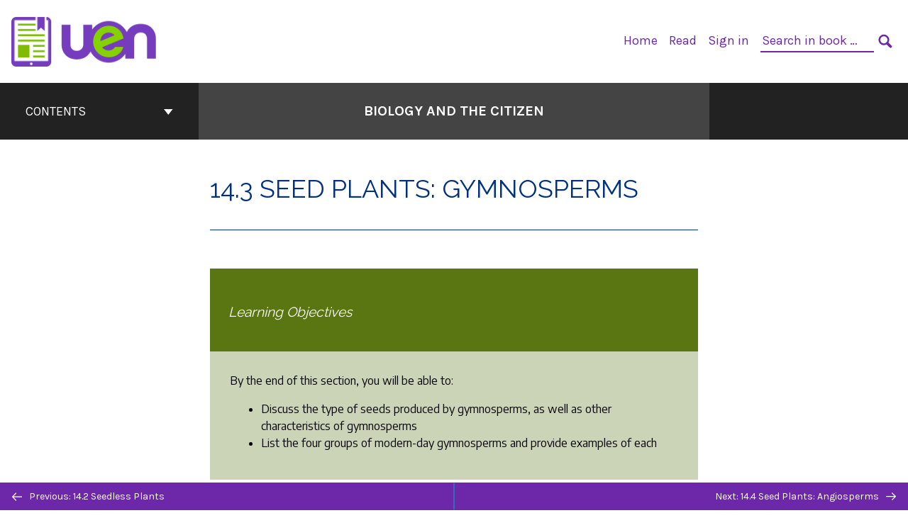

--- FILE ---
content_type: text/html; charset=UTF-8
request_url: https://uen.pressbooks.pub/biology1010revision/chapter/seed-plants-gymnosperms/
body_size: 33785
content:
<!doctype html>
<html lang="en-US">
<head>
	<meta charset="UTF-8" />
	<meta http-equiv="x-ua-compatible" content="ie=edge">
	<meta name="viewport" content="width=device-width, initial-scale=1">
	<!-- Open Graph meta tags -->
	
	<meta property="og:title" content="14.3 Seed Plants: Gymnosperms &#8211; Biology and the Citizen" />
	<meta property="og:description" content="In this survey text, directed at those not majoring in biology, we dispel the assumption that a little learning is a dangerous thing. We hope that by skimming the surface of a very deep subject, biology, we may inspire you to drink more deeply and make more informed choices relating to your health, the environment, politics, and the greatest subject that all of us are entwined in, life itself. This text also includes interactive H5P activities that you can use to evaluate your understanding as you go." />
	<meta property="og:type" content="article" />
	<meta property="og:url" content="https://uen.pressbooks.pub/biology1010revision/chapter/seed-plants-gymnosperms/" />
	<meta property="og:image" content="https://uen.pressbooks.pub/app/uploads/sites/117/2022/08/Biology-and-the-Citizen-OER-Book-Cover97.png" />
	<meta property="og:image:alt" content="Cover image for Biology and the Citizen" />
	<meta property="og:site_name" content="Biology and the Citizen" />

	<link rel="icon" href="https://uen.pressbooks.pub/app/uploads/2021/11/cropped-Digital-Press-Icon-edited-32x32.png" sizes="32x32" />
<link rel="icon" href="https://uen.pressbooks.pub/app/uploads/2021/11/cropped-Digital-Press-Icon-edited-192x192.png" sizes="192x192" />
<link rel="apple-touch-icon" href="https://uen.pressbooks.pub/app/uploads/2021/11/cropped-Digital-Press-Icon-edited-180x180.png" />
<meta name="msapplication-TileImage" content="https://uen.pressbooks.pub/app/uploads/2021/11/cropped-Digital-Press-Icon-edited-270x270.png" />
	<link rel="manifest" href="https://uen.pressbooks.pub/app/themes/pressbooks-book/site.webmanifest">
	<meta name="application-name" content="Pressbooks">
	<meta name="msapplication-TileColor" content="#b01109">
	<meta name="msapplication-config" content="https://uen.pressbooks.pub/app/themes/pressbooks-book/browserconfig.xml">
	<meta name="theme-color" content="#ffffff">
	<link rel="pingback" href="https://uen.pressbooks.pub/biology1010revision/xmlrpc.php" />	<title>14.3 Seed Plants: Gymnosperms &#8211; Biology and the Citizen</title>
<script type="text/javascript">
/* <![CDATA[ */
window.koko_analytics = {"url":"https:\/\/uen.pressbooks.pub\/biology1010revision\/wp-admin\/admin-ajax.php?action=koko_analytics_collect","site_url":"https:\/\/uen.pressbooks.pub\/biology1010revision","post_id":686,"method":"cookie","use_cookie":true};
/* ]]> */
</script>
<meta name='robots' content='max-image-preview:large' />
	<style>img:is([sizes="auto" i], [sizes^="auto," i]) { contain-intrinsic-size: 3000px 1500px }</style>
	<link rel='dns-prefetch' href='//fonts.googleapis.com' />
<link rel="alternate" type="application/rss+xml" title="Biology and the Citizen &raquo; Feed" href="https://uen.pressbooks.pub/biology1010revision/feed/" />
<script type="text/javascript">
/* <![CDATA[ */
window._wpemojiSettings = {"baseUrl":"https:\/\/s.w.org\/images\/core\/emoji\/16.0.1\/72x72\/","ext":".png","svgUrl":"https:\/\/s.w.org\/images\/core\/emoji\/16.0.1\/svg\/","svgExt":".svg","source":{"concatemoji":"https:\/\/uen.pressbooks.pub\/biology1010revision\/wp-includes\/js\/wp-emoji-release.min.js?ver=6.8.3"}};
/*! This file is auto-generated */
!function(s,n){var o,i,e;function c(e){try{var t={supportTests:e,timestamp:(new Date).valueOf()};sessionStorage.setItem(o,JSON.stringify(t))}catch(e){}}function p(e,t,n){e.clearRect(0,0,e.canvas.width,e.canvas.height),e.fillText(t,0,0);var t=new Uint32Array(e.getImageData(0,0,e.canvas.width,e.canvas.height).data),a=(e.clearRect(0,0,e.canvas.width,e.canvas.height),e.fillText(n,0,0),new Uint32Array(e.getImageData(0,0,e.canvas.width,e.canvas.height).data));return t.every(function(e,t){return e===a[t]})}function u(e,t){e.clearRect(0,0,e.canvas.width,e.canvas.height),e.fillText(t,0,0);for(var n=e.getImageData(16,16,1,1),a=0;a<n.data.length;a++)if(0!==n.data[a])return!1;return!0}function f(e,t,n,a){switch(t){case"flag":return n(e,"\ud83c\udff3\ufe0f\u200d\u26a7\ufe0f","\ud83c\udff3\ufe0f\u200b\u26a7\ufe0f")?!1:!n(e,"\ud83c\udde8\ud83c\uddf6","\ud83c\udde8\u200b\ud83c\uddf6")&&!n(e,"\ud83c\udff4\udb40\udc67\udb40\udc62\udb40\udc65\udb40\udc6e\udb40\udc67\udb40\udc7f","\ud83c\udff4\u200b\udb40\udc67\u200b\udb40\udc62\u200b\udb40\udc65\u200b\udb40\udc6e\u200b\udb40\udc67\u200b\udb40\udc7f");case"emoji":return!a(e,"\ud83e\udedf")}return!1}function g(e,t,n,a){var r="undefined"!=typeof WorkerGlobalScope&&self instanceof WorkerGlobalScope?new OffscreenCanvas(300,150):s.createElement("canvas"),o=r.getContext("2d",{willReadFrequently:!0}),i=(o.textBaseline="top",o.font="600 32px Arial",{});return e.forEach(function(e){i[e]=t(o,e,n,a)}),i}function t(e){var t=s.createElement("script");t.src=e,t.defer=!0,s.head.appendChild(t)}"undefined"!=typeof Promise&&(o="wpEmojiSettingsSupports",i=["flag","emoji"],n.supports={everything:!0,everythingExceptFlag:!0},e=new Promise(function(e){s.addEventListener("DOMContentLoaded",e,{once:!0})}),new Promise(function(t){var n=function(){try{var e=JSON.parse(sessionStorage.getItem(o));if("object"==typeof e&&"number"==typeof e.timestamp&&(new Date).valueOf()<e.timestamp+604800&&"object"==typeof e.supportTests)return e.supportTests}catch(e){}return null}();if(!n){if("undefined"!=typeof Worker&&"undefined"!=typeof OffscreenCanvas&&"undefined"!=typeof URL&&URL.createObjectURL&&"undefined"!=typeof Blob)try{var e="postMessage("+g.toString()+"("+[JSON.stringify(i),f.toString(),p.toString(),u.toString()].join(",")+"));",a=new Blob([e],{type:"text/javascript"}),r=new Worker(URL.createObjectURL(a),{name:"wpTestEmojiSupports"});return void(r.onmessage=function(e){c(n=e.data),r.terminate(),t(n)})}catch(e){}c(n=g(i,f,p,u))}t(n)}).then(function(e){for(var t in e)n.supports[t]=e[t],n.supports.everything=n.supports.everything&&n.supports[t],"flag"!==t&&(n.supports.everythingExceptFlag=n.supports.everythingExceptFlag&&n.supports[t]);n.supports.everythingExceptFlag=n.supports.everythingExceptFlag&&!n.supports.flag,n.DOMReady=!1,n.readyCallback=function(){n.DOMReady=!0}}).then(function(){return e}).then(function(){var e;n.supports.everything||(n.readyCallback(),(e=n.source||{}).concatemoji?t(e.concatemoji):e.wpemoji&&e.twemoji&&(t(e.twemoji),t(e.wpemoji)))}))}((window,document),window._wpemojiSettings);
/* ]]> */
</script>
<link rel='stylesheet' id='glossary-definition-css' href='https://uen.pressbooks.pub/app/plugins/pressbooks/assets/dist/styles/glossary-definition.css?id=822ab8be7758cfe7f7c76e84ab32ce41' type='text/css' media='all' />
<style id='wp-emoji-styles-inline-css' type='text/css'>

	img.wp-smiley, img.emoji {
		display: inline !important;
		border: none !important;
		box-shadow: none !important;
		height: 1em !important;
		width: 1em !important;
		margin: 0 0.07em !important;
		vertical-align: -0.1em !important;
		background: none !important;
		padding: 0 !important;
	}
</style>
<style id='classic-theme-styles-inline-css' type='text/css'>
/*! This file is auto-generated */
.wp-block-button__link{color:#fff;background-color:#32373c;border-radius:9999px;box-shadow:none;text-decoration:none;padding:calc(.667em + 2px) calc(1.333em + 2px);font-size:1.125em}.wp-block-file__button{background:#32373c;color:#fff;text-decoration:none}
</style>
<style id='global-styles-inline-css' type='text/css'>
:root{--wp--preset--aspect-ratio--square: 1;--wp--preset--aspect-ratio--4-3: 4/3;--wp--preset--aspect-ratio--3-4: 3/4;--wp--preset--aspect-ratio--3-2: 3/2;--wp--preset--aspect-ratio--2-3: 2/3;--wp--preset--aspect-ratio--16-9: 16/9;--wp--preset--aspect-ratio--9-16: 9/16;--wp--preset--color--black: #000000;--wp--preset--color--cyan-bluish-gray: #abb8c3;--wp--preset--color--white: #ffffff;--wp--preset--color--pale-pink: #f78da7;--wp--preset--color--vivid-red: #cf2e2e;--wp--preset--color--luminous-vivid-orange: #ff6900;--wp--preset--color--luminous-vivid-amber: #fcb900;--wp--preset--color--light-green-cyan: #7bdcb5;--wp--preset--color--vivid-green-cyan: #00d084;--wp--preset--color--pale-cyan-blue: #8ed1fc;--wp--preset--color--vivid-cyan-blue: #0693e3;--wp--preset--color--vivid-purple: #9b51e0;--wp--preset--gradient--vivid-cyan-blue-to-vivid-purple: linear-gradient(135deg,rgba(6,147,227,1) 0%,rgb(155,81,224) 100%);--wp--preset--gradient--light-green-cyan-to-vivid-green-cyan: linear-gradient(135deg,rgb(122,220,180) 0%,rgb(0,208,130) 100%);--wp--preset--gradient--luminous-vivid-amber-to-luminous-vivid-orange: linear-gradient(135deg,rgba(252,185,0,1) 0%,rgba(255,105,0,1) 100%);--wp--preset--gradient--luminous-vivid-orange-to-vivid-red: linear-gradient(135deg,rgba(255,105,0,1) 0%,rgb(207,46,46) 100%);--wp--preset--gradient--very-light-gray-to-cyan-bluish-gray: linear-gradient(135deg,rgb(238,238,238) 0%,rgb(169,184,195) 100%);--wp--preset--gradient--cool-to-warm-spectrum: linear-gradient(135deg,rgb(74,234,220) 0%,rgb(151,120,209) 20%,rgb(207,42,186) 40%,rgb(238,44,130) 60%,rgb(251,105,98) 80%,rgb(254,248,76) 100%);--wp--preset--gradient--blush-light-purple: linear-gradient(135deg,rgb(255,206,236) 0%,rgb(152,150,240) 100%);--wp--preset--gradient--blush-bordeaux: linear-gradient(135deg,rgb(254,205,165) 0%,rgb(254,45,45) 50%,rgb(107,0,62) 100%);--wp--preset--gradient--luminous-dusk: linear-gradient(135deg,rgb(255,203,112) 0%,rgb(199,81,192) 50%,rgb(65,88,208) 100%);--wp--preset--gradient--pale-ocean: linear-gradient(135deg,rgb(255,245,203) 0%,rgb(182,227,212) 50%,rgb(51,167,181) 100%);--wp--preset--gradient--electric-grass: linear-gradient(135deg,rgb(202,248,128) 0%,rgb(113,206,126) 100%);--wp--preset--gradient--midnight: linear-gradient(135deg,rgb(2,3,129) 0%,rgb(40,116,252) 100%);--wp--preset--font-size--small: 13px;--wp--preset--font-size--medium: 20px;--wp--preset--font-size--large: 36px;--wp--preset--font-size--x-large: 42px;--wp--preset--spacing--20: 0.44rem;--wp--preset--spacing--30: 0.67rem;--wp--preset--spacing--40: 1rem;--wp--preset--spacing--50: 1.5rem;--wp--preset--spacing--60: 2.25rem;--wp--preset--spacing--70: 3.38rem;--wp--preset--spacing--80: 5.06rem;--wp--preset--shadow--natural: 6px 6px 9px rgba(0, 0, 0, 0.2);--wp--preset--shadow--deep: 12px 12px 50px rgba(0, 0, 0, 0.4);--wp--preset--shadow--sharp: 6px 6px 0px rgba(0, 0, 0, 0.2);--wp--preset--shadow--outlined: 6px 6px 0px -3px rgba(255, 255, 255, 1), 6px 6px rgba(0, 0, 0, 1);--wp--preset--shadow--crisp: 6px 6px 0px rgba(0, 0, 0, 1);}:where(.is-layout-flex){gap: 0.5em;}:where(.is-layout-grid){gap: 0.5em;}body .is-layout-flex{display: flex;}.is-layout-flex{flex-wrap: wrap;align-items: center;}.is-layout-flex > :is(*, div){margin: 0;}body .is-layout-grid{display: grid;}.is-layout-grid > :is(*, div){margin: 0;}:where(.wp-block-columns.is-layout-flex){gap: 2em;}:where(.wp-block-columns.is-layout-grid){gap: 2em;}:where(.wp-block-post-template.is-layout-flex){gap: 1.25em;}:where(.wp-block-post-template.is-layout-grid){gap: 1.25em;}.has-black-color{color: var(--wp--preset--color--black) !important;}.has-cyan-bluish-gray-color{color: var(--wp--preset--color--cyan-bluish-gray) !important;}.has-white-color{color: var(--wp--preset--color--white) !important;}.has-pale-pink-color{color: var(--wp--preset--color--pale-pink) !important;}.has-vivid-red-color{color: var(--wp--preset--color--vivid-red) !important;}.has-luminous-vivid-orange-color{color: var(--wp--preset--color--luminous-vivid-orange) !important;}.has-luminous-vivid-amber-color{color: var(--wp--preset--color--luminous-vivid-amber) !important;}.has-light-green-cyan-color{color: var(--wp--preset--color--light-green-cyan) !important;}.has-vivid-green-cyan-color{color: var(--wp--preset--color--vivid-green-cyan) !important;}.has-pale-cyan-blue-color{color: var(--wp--preset--color--pale-cyan-blue) !important;}.has-vivid-cyan-blue-color{color: var(--wp--preset--color--vivid-cyan-blue) !important;}.has-vivid-purple-color{color: var(--wp--preset--color--vivid-purple) !important;}.has-black-background-color{background-color: var(--wp--preset--color--black) !important;}.has-cyan-bluish-gray-background-color{background-color: var(--wp--preset--color--cyan-bluish-gray) !important;}.has-white-background-color{background-color: var(--wp--preset--color--white) !important;}.has-pale-pink-background-color{background-color: var(--wp--preset--color--pale-pink) !important;}.has-vivid-red-background-color{background-color: var(--wp--preset--color--vivid-red) !important;}.has-luminous-vivid-orange-background-color{background-color: var(--wp--preset--color--luminous-vivid-orange) !important;}.has-luminous-vivid-amber-background-color{background-color: var(--wp--preset--color--luminous-vivid-amber) !important;}.has-light-green-cyan-background-color{background-color: var(--wp--preset--color--light-green-cyan) !important;}.has-vivid-green-cyan-background-color{background-color: var(--wp--preset--color--vivid-green-cyan) !important;}.has-pale-cyan-blue-background-color{background-color: var(--wp--preset--color--pale-cyan-blue) !important;}.has-vivid-cyan-blue-background-color{background-color: var(--wp--preset--color--vivid-cyan-blue) !important;}.has-vivid-purple-background-color{background-color: var(--wp--preset--color--vivid-purple) !important;}.has-black-border-color{border-color: var(--wp--preset--color--black) !important;}.has-cyan-bluish-gray-border-color{border-color: var(--wp--preset--color--cyan-bluish-gray) !important;}.has-white-border-color{border-color: var(--wp--preset--color--white) !important;}.has-pale-pink-border-color{border-color: var(--wp--preset--color--pale-pink) !important;}.has-vivid-red-border-color{border-color: var(--wp--preset--color--vivid-red) !important;}.has-luminous-vivid-orange-border-color{border-color: var(--wp--preset--color--luminous-vivid-orange) !important;}.has-luminous-vivid-amber-border-color{border-color: var(--wp--preset--color--luminous-vivid-amber) !important;}.has-light-green-cyan-border-color{border-color: var(--wp--preset--color--light-green-cyan) !important;}.has-vivid-green-cyan-border-color{border-color: var(--wp--preset--color--vivid-green-cyan) !important;}.has-pale-cyan-blue-border-color{border-color: var(--wp--preset--color--pale-cyan-blue) !important;}.has-vivid-cyan-blue-border-color{border-color: var(--wp--preset--color--vivid-cyan-blue) !important;}.has-vivid-purple-border-color{border-color: var(--wp--preset--color--vivid-purple) !important;}.has-vivid-cyan-blue-to-vivid-purple-gradient-background{background: var(--wp--preset--gradient--vivid-cyan-blue-to-vivid-purple) !important;}.has-light-green-cyan-to-vivid-green-cyan-gradient-background{background: var(--wp--preset--gradient--light-green-cyan-to-vivid-green-cyan) !important;}.has-luminous-vivid-amber-to-luminous-vivid-orange-gradient-background{background: var(--wp--preset--gradient--luminous-vivid-amber-to-luminous-vivid-orange) !important;}.has-luminous-vivid-orange-to-vivid-red-gradient-background{background: var(--wp--preset--gradient--luminous-vivid-orange-to-vivid-red) !important;}.has-very-light-gray-to-cyan-bluish-gray-gradient-background{background: var(--wp--preset--gradient--very-light-gray-to-cyan-bluish-gray) !important;}.has-cool-to-warm-spectrum-gradient-background{background: var(--wp--preset--gradient--cool-to-warm-spectrum) !important;}.has-blush-light-purple-gradient-background{background: var(--wp--preset--gradient--blush-light-purple) !important;}.has-blush-bordeaux-gradient-background{background: var(--wp--preset--gradient--blush-bordeaux) !important;}.has-luminous-dusk-gradient-background{background: var(--wp--preset--gradient--luminous-dusk) !important;}.has-pale-ocean-gradient-background{background: var(--wp--preset--gradient--pale-ocean) !important;}.has-electric-grass-gradient-background{background: var(--wp--preset--gradient--electric-grass) !important;}.has-midnight-gradient-background{background: var(--wp--preset--gradient--midnight) !important;}.has-small-font-size{font-size: var(--wp--preset--font-size--small) !important;}.has-medium-font-size{font-size: var(--wp--preset--font-size--medium) !important;}.has-large-font-size{font-size: var(--wp--preset--font-size--large) !important;}.has-x-large-font-size{font-size: var(--wp--preset--font-size--x-large) !important;}
:where(.wp-block-post-template.is-layout-flex){gap: 1.25em;}:where(.wp-block-post-template.is-layout-grid){gap: 1.25em;}
:where(.wp-block-columns.is-layout-flex){gap: 2em;}:where(.wp-block-columns.is-layout-grid){gap: 2em;}
:root :where(.wp-block-pullquote){font-size: 1.5em;line-height: 1.6;}
</style>
<link rel='stylesheet' id='h5p-plugin-styles-css' href='https://uen.pressbooks.pub/app/plugins/h5p/h5p-php-library/styles/h5p.css?ver=1.16.1' type='text/css' media='all' />
<link rel='stylesheet' id='book/book-css' href='https://uen.pressbooks.pub/app/themes/pressbooks-book/dist/styles/book.css?id=128073252305b65f7fa4afe9240ff7e6' type='text/css' media='all' />
<link rel='stylesheet' id='book/webfonts-css' href='https://fonts.googleapis.com/css?family=Inconsolata|Karla:400,700|Spectral:400,700' type='text/css' media='all' />
<link rel='stylesheet' id='pressbooks/theme-css' href='https://uen.pressbooks.pub/app/uploads/sites/117/pressbooks/css/style.css?ver=1721317057' type='text/css' media='screen, print' />
<script type="text/javascript" id="wp-sentry-browser-js-extra">
/* <![CDATA[ */
var wp_sentry = {"wpBrowserTracingOptions":{},"tracesSampleRate":"0.5","environment":"client-us-east-1-production","release":"1.1.1","context":{"tags":{"wordpress":"6.8.3","language":"en-US"}},"dsn":"https:\/\/2d4f5b0b777a4a4baeb7ef0bdd18dd1f@o361675.ingest.sentry.io\/3954026"};
/* ]]> */
</script>
<script type="text/javascript" src="https://uen.pressbooks.pub/app/plugins/wp-sentry/public/wp-sentry-browser-tracing.min.js?ver=7.21.0" id="wp-sentry-browser-js"></script>
<script type="text/javascript" id="xapi-handler-js-extra">
/* <![CDATA[ */
var PBxAPI = {"url":"https:\/\/uen.pressbooks.pub\/biology1010revision\/wp-admin\/admin-ajax.php?action=pb_results_xapi&_wpnonce=c70446e3e9","blog_id":"117","post_id":"686"};
/* ]]> */
</script>
<script type="module" src="https://uen.pressbooks.pub/app/plugins/pressbooks-results-for-lms/dist/assets/xApi-5eMQS8pe.js" id="xapi-handler-js"></script>
<script type="text/javascript" id="contact-form-handler-js-extra">
/* <![CDATA[ */
var pbContactForm = {"ajaxUrl":"https:\/\/uen.pressbooks.pub\/biology1010revision\/wp-admin\/admin-ajax.php?action=pb_results_contact_form&_wpnonce=968be222d8"};
/* ]]> */
</script>
<script type="module" src="https://uen.pressbooks.pub/app/plugins/pressbooks-results-for-lms/dist/assets/contactForm-DDLvVxzT.js" id="contact-form-handler-js"></script>
<script async type='text/javascript' src='https://uen.pressbooks.pub/app/themes/pressbooks-book/dist/scripts/sharer.js?id=07c4ff5bd1e9dbbd22247a55bf1278b0&ver=6.8.3'></script>
<script type="text/javascript" src="https://uen.pressbooks.pub/biology1010revision/wp-includes/js/jquery/jquery.min.js?ver=3.7.1" id="jquery-core-js"></script>
<script type="text/javascript" src="https://uen.pressbooks.pub/biology1010revision/wp-includes/js/jquery/jquery-migrate.min.js?ver=3.4.1" id="jquery-migrate-js"></script>
<script type="text/javascript" id="pressbooks/book-js-extra">
/* <![CDATA[ */
var pressbooksBook = {"home_path":"\/biology1010revision\/","comparison_loading":"Comparison loading\u2026","comparison_loaded":"Comparison loaded.","chapter_not_loaded":"The original chapter could not be loaded.","toggle_contents":"Toggle contents of","ajaxurl":"https:\/\/uen.pressbooks.pub\/biology1010revision\/wp-admin\/admin-ajax.php","text_diff_nonce":"8b1e000820"};
/* ]]> */
</script>
<script async type='text/javascript' src='https://uen.pressbooks.pub/app/themes/pressbooks-book/dist/scripts/book.js?id=3e506094ec62cd1eee9751cc0390802f'></script>
<link rel="https://api.w.org/" href="https://uen.pressbooks.pub/biology1010revision/wp-json/" /><link rel="alternate" title="JSON" type="application/json" href="https://uen.pressbooks.pub/biology1010revision/wp-json/pressbooks/v2/chapters/686" /><link rel="canonical" href="https://uen.pressbooks.pub/biology1010revision/chapter/seed-plants-gymnosperms/" />
<link rel='shortlink' href='https://uen.pressbooks.pub/biology1010revision/?p=686' />
<link rel="alternate" title="oEmbed (JSON)" type="application/json+oembed" href="https://uen.pressbooks.pub/biology1010revision/wp-json/oembed/1.0/embed?url=https%3A%2F%2Fuen.pressbooks.pub%2Fbiology1010revision%2Fchapter%2Fseed-plants-gymnosperms%2F" />
<link rel="alternate" title="oEmbed (XML)" type="text/xml+oembed" href="https://uen.pressbooks.pub/biology1010revision/wp-json/oembed/1.0/embed?url=https%3A%2F%2Fuen.pressbooks.pub%2Fbiology1010revision%2Fchapter%2Fseed-plants-gymnosperms%2F&#038;format=xml" />
<script type="application/ld+json">{"@context":"http:\/\/schema.org","@type":"Chapter","name":"14.3 Seed Plants: Gymnosperms","alternateName":"14.3 Seed Plants: Gymnosperms","showTitle":"on","inLanguage":"en","isPartOf":"Biology and the Citizen","copyrightYear":"2022","editor":[],"author":[{"contributor_first_name":"Colleen","contributor_last_name":"Jones","contributor_institution":"Utah State University","name":"Colleen Jones","slug":"a00344774","@type":"Person"}],"contributor":[{"name":"Connie Rye","slug":"connie-rye-jogzeeu9rs","@type":"Person"},{"name":"Yael Avissar","slug":"yael-avissar-pvgytg4do9","@type":"Person"},{"name":"Vladimir Jurukovski","slug":"vladimir-jurukovski-fnhpttof5n","@type":"Person"},{"name":"Samantha Fowler","slug":"samantha-fowler-pybv8gqpfn","@type":"Person"},{"name":"Robert Wise","slug":"robert-wise-rie8o4ghea","@type":"Person"},{"name":"Rebecca Roush","slug":"rebecca-roush-farmgyybhx","@type":"Person"},{"name":"Jung Choi","slug":"jung-choi-cinentxjvs","@type":"Person"},{"name":"Jean DeSaix","slug":"jean-desaix-m6llnij4r9","@type":"Person"},{"name":"James Wise","slug":"james-wise-qrddibpn0f","@type":"Person"},{"name":"Michelle Nakano","slug":"michelle-nakano-uauy862is1","@type":"Person"},{"contributor_first_name":"Elisa","contributor_last_name":"Taylor","name":"Elisa Taylor","slug":"elisa-taylor","@type":"Person"}],"translator":[],"reviewedBy":[],"illustrator":[],"publisher":{"@type":"Organization","name":"USU","address":{"@type":"PostalAddress","addressLocality":"Logan, UT"}},"copyrightHolder":{"@type":"Organization","name":"Utah State University"},"license":{"@type":"CreativeWork","url":"https:\/\/creativecommons.org\/licenses\/by\/4.0\/","name":"CC BY (Attribution)"}}</script><meta name="citation_book_title" content="Biology and the Citizen">
<meta name="citation_title" content="14.3 Seed Plants: Gymnosperms">
<meta name="citation_year" content="2022">
<meta name="citation_language" content="en">
<meta name="citation_publisher" content="USU">
<meta name="citation_author" content="Colleen Jones"><style type="text/css">:root{--header-links:#6d28aa;--primary:#6d28aa;--accent:#4fa600;--primary-dark:#346abd;}</style><style type="text/css">:root{--reading-width:40em;}</style><!-- Google Analytics -->
<script async src="https://www.googletagmanager.com/gtag/js?id=G-HC2HKCYKN1"></script>
<script>
window.dataLayer = window.dataLayer || [];
function gtag(){dataLayer.push(arguments);}
gtag('js', new Date());
gtag('config', 'G-HC2HKCYKN1');
</script>
<!-- End Google Analytics --></head>
<body class="wp-singular chapter-template-default single single-chapter postid-686 wp-theme-pressbooks-book wp-child-theme-pressbooks-malala">
<svg style="position: absolute; width: 0; height: 0;" width="0" height="0" xmlns="http://www.w3.org/2000/svg">
	<defs>
		<symbol id="icon-pressbooks" fill="currentColor" viewBox="0 0 45 44">
			<path d="M44.195 41.872c0 .745-.618 1.346-1.377 1.346H1.377C.617 43.219 0 42.617 0 41.872V1.347C0 .604.618 0 1.377 0h41.44c.76 0 1.378.604 1.378 1.347v40.525zM15.282 10.643h-5.21v21.43h3.304V24h1.906c1.435 0 2.656-.5 3.665-1.504 1.008-1.004 1.513-2.213 1.513-3.626v-3.113c0-1.47-.444-2.678-1.33-3.625-.956-.993-2.24-1.489-3.848-1.489zm1.977 5.165h-.001v3.131c0 .513-.184.952-.55 1.318a1.826 1.826 0 0 1-1.338.547h-1.994v-6.86h1.995c.571 0 1.029.171 1.372.513.344.342.516.792.516 1.35zm5.84 16.265h6.118c.828 0 1.662-.25 2.502-.752a4.642 4.642 0 0 0 1.73-1.779c.526-.945.788-2.097.788-3.455 0-.545-.04-1.043-.122-1.486-.163-.868-.414-1.575-.751-2.122-.513-.81-1.137-1.352-1.871-1.625a3.325 3.325 0 0 0 1.154-.839c.78-.866 1.173-2.018 1.173-3.455 0-.876-.105-1.635-.315-2.274-.386-1.198-1.027-2.08-1.925-2.652-1.049-.672-2.225-1.008-3.531-1.008h-4.95v21.447zm3.568-12.69v-5.475h1.382c.652 0 1.184.212 1.592.634.443.456.665 1.13.665 2.018 0 .537-.065.987-.193 1.352-.35.982-1.039 1.471-2.064 1.471h-1.382zm0 9.493v-6.397h1.382c.815 0 1.433.25 1.853.751.466.549.7 1.42.7 2.617 0 .502-.075.948-.227 1.335-.432 1.13-1.208 1.694-2.326 1.694h-1.382z" />
		</symbol>
		<symbol id="logo-pressbooks" viewBox="0 0 265 40">
			<path fill="#000" d="M51.979 1.754c2.75 0 4.942.868 6.579 2.602 1.514 1.656 2.272 3.768 2.272 6.34v5.442c0 2.472-.862 4.586-2.587 6.34-1.724 1.754-3.813 2.631-6.264 2.631H48.72v14.114h-5.651V1.754h8.91zm3.38 9.03c0-.977-.296-1.764-.882-2.364-.588-.597-1.371-.896-2.348-.896H48.72v11.99h3.409c.897 0 1.66-.32 2.287-.957a3.163 3.163 0 0 0 .942-2.303v-5.47zM74.255 1.754c3.149 0 5.462.868 6.937 2.602 1.295 1.516 1.943 3.63 1.943 6.34v5.442c0 2.652-1.006 4.893-3.02 6.727L84.3 39.222h-6.112l-3.425-14.114h-3.767v14.114h-5.651V1.754h8.91zm3.379 9.03c0-2.173-1.076-3.259-3.23-3.259h-3.408v11.99h3.409c.897 0 1.66-.32 2.287-.957a3.163 3.163 0 0 0 .942-2.302v-5.472zM89.145 39.22V1.724h16.087v5.681H94.796v10.227h7.625v5.682h-7.625V33.54h10.436v5.68zM127.808 29.892c.04 2.61-.639 4.843-2.034 6.697-.917 1.256-2.213 2.143-3.887 2.661-.897.278-1.944.418-3.14.418-2.212 0-4.047-.548-5.5-1.645-1.217-.896-2.179-2.117-2.886-3.661-.707-1.544-1.121-3.315-1.24-5.308l5.381-.388c.239 2.185.817 3.768 1.735 4.749.676.74 1.455 1.092 2.332 1.052 1.237-.039 2.223-.648 2.96-1.826.38-.578.569-1.407.569-2.485 0-1.555-.708-3.103-2.124-4.64l-5.024-4.758c-1.873-1.815-3.2-3.442-3.976-4.879-.837-1.615-1.257-3.37-1.257-5.267 0-3.411 1.146-5.995 3.438-7.75 1.415-1.057 3.17-1.586 5.263-1.586 2.014 0 3.739.447 5.173 1.346 1.116.697 2.018 1.672 2.706 2.93.687 1.256 1.101 2.701 1.24 4.335l-5.411.987c-.16-1.536-.598-2.73-1.317-3.589-.519-.616-1.266-.926-2.242-.926-1.037 0-1.823.459-2.362 1.374-.438.738-.658 1.656-.658 2.752 0 1.715.736 3.458 2.213 5.233.557.678 1.395 1.476 2.512 2.391 1.316 1.096 2.182 1.865 2.602 2.303 1.395 1.397 2.471 2.772 3.229 4.126.358.639.647 1.227.867 1.766.54 1.334.818 2.531.838 3.588zM150.383 29.892c.04 2.61-.637 4.843-2.032 6.697-.917 1.256-2.213 2.143-3.889 2.661-.897.278-1.944.418-3.138.418-2.213 0-4.049-.548-5.503-1.645-1.215-.896-2.178-2.117-2.885-3.661-.707-1.544-1.121-3.315-1.24-5.308l5.383-.388c.238 2.185.817 3.768 1.733 4.749.676.74 1.454 1.092 2.331 1.052 1.236-.039 2.223-.648 2.96-1.826.38-.578.57-1.407.57-2.485 0-1.555-.71-3.103-2.125-4.64l-5.024-4.758c-1.872-1.815-3.199-3.442-3.976-4.879-.838-1.616-1.256-3.372-1.256-5.268 0-3.412 1.146-5.995 3.44-7.75 1.414-1.058 3.168-1.587 5.262-1.587 2.013 0 3.737.448 5.173 1.346 1.116.698 2.018 1.673 2.706 2.93.688 1.257 1.102 2.702 1.242 4.336l-5.412.986c-.16-1.535-.599-2.73-1.316-3.588-.52-.616-1.266-.927-2.244-.927-1.036 0-1.823.46-2.362 1.374-.438.739-.658 1.656-.658 2.752 0 1.715.737 3.458 2.213 5.234.556.677 1.395 1.476 2.51 2.391 1.317 1.096 2.184 1.865 2.603 2.303 1.395 1.396 2.472 2.772 3.23 4.126.358.638.649 1.226.867 1.765.538 1.336.817 2.533.837 3.59zM155.077 39.22V1.724h8.463c2.231 0 4.245.588 6.04 1.764 1.535.998 2.631 2.543 3.29 4.636.359 1.117.538 2.442.538 3.977 0 2.512-.67 4.526-2.004 6.04a5.674 5.674 0 0 1-1.973 1.465c1.256.479 2.321 1.426 3.198 2.84.579.958 1.008 2.193 1.286 3.709.14.778.21 1.644.21 2.601 0 2.372-.449 4.386-1.345 6.04a8.075 8.075 0 0 1-2.96 3.11c-1.436.878-2.862 1.317-4.276 1.317h-10.467v-.001zm6.1-22.186h2.363c1.754 0 2.93-.856 3.528-2.57.219-.64.328-1.426.328-2.364 0-1.555-.379-2.73-1.137-3.53-.697-.736-1.605-1.105-2.72-1.105h-2.363v9.57zm0 16.595h2.363c1.912 0 3.239-.986 3.977-2.96.258-.676.387-1.455.387-2.332 0-2.092-.398-3.618-1.197-4.575-.717-.877-1.774-1.316-3.169-1.316h-2.363v11.183h.001zM187.88 1.276c2.491 0 4.607.877 6.353 2.631 1.743 1.754 2.616 3.868 2.616 6.34v20.452c0 2.491-.878 4.61-2.631 6.353-1.756 1.745-3.87 2.616-6.34 2.616-2.492 0-4.604-.877-6.34-2.631-1.734-1.753-2.602-3.866-2.602-6.34v-20.45c0-2.492.877-4.61 2.632-6.354 1.754-1.744 3.859-2.617 6.312-2.617zm3.078 8.85c0-.897-.313-1.66-.94-2.287a3.12 3.12 0 0 0-2.29-.941c-.896 0-1.664.314-2.302.941a3.085 3.085 0 0 0-.958 2.288v20.512c0 .898.319 1.66.958 2.287a3.17 3.17 0 0 0 2.302.943 3.12 3.12 0 0 0 2.29-.943c.627-.627.94-1.389.94-2.287V10.127zM210.663 1.276c2.49 0 4.61.877 6.353 2.631 1.746 1.754 2.617 3.868 2.617 6.34v20.452c0 2.491-.877 4.61-2.631 6.353-1.754 1.745-3.868 2.616-6.34 2.616-2.492 0-4.605-.877-6.34-2.631-1.733-1.753-2.602-3.866-2.602-6.34v-20.45c0-2.492.877-4.61 2.632-6.354 1.754-1.744 3.859-2.617 6.31-2.617zm3.08 8.85c0-.897-.316-1.66-.943-2.287s-1.39-.941-2.288-.941c-.898 0-1.665.314-2.302.941a3.09 3.09 0 0 0-.958 2.288v20.512c0 .898.32 1.66.958 2.287a3.166 3.166 0 0 0 2.302.943c.899 0 1.66-.315 2.288-.943.627-.627.943-1.389.943-2.287V10.127zM230.247 27.334V39.22h-5.652V1.723h5.652V15.09l6.907-13.366h6.025l-7.735 15.295 9.073 22.201h-6.644l-5.935-15.224zM264.784 29.892c.041 2.61-.637 4.843-2.032 6.697-.916 1.256-2.213 2.143-3.889 2.661-.896.278-1.943.418-3.138.418-2.213 0-4.048-.548-5.502-1.645-1.216-.896-2.178-2.117-2.886-3.661-.708-1.545-1.12-3.315-1.242-5.308l5.384-.388c.238 2.185.817 3.768 1.733 4.749.676.74 1.454 1.092 2.331 1.052 1.236-.039 2.223-.648 2.96-1.826.38-.578.57-1.407.57-2.485 0-1.555-.71-3.103-2.125-4.64l-5.024-4.758c-1.872-1.815-3.199-3.442-3.976-4.879-.838-1.616-1.258-3.372-1.258-5.268 0-3.412 1.147-5.995 3.44-7.75 1.415-1.058 3.169-1.587 5.263-1.587 2.012 0 3.737.448 5.173 1.346 1.115.698 2.018 1.673 2.705 2.93.688 1.257 1.102 2.702 1.242 4.336l-5.411.986c-.16-1.535-.6-2.73-1.316-3.588-.52-.616-1.266-.927-2.244-.927-1.036 0-1.823.46-2.362 1.374-.438.739-.658 1.656-.658 2.752 0 1.715.736 3.458 2.213 5.234.555.677 1.395 1.476 2.51 2.391 1.317 1.096 2.184 1.865 2.602 2.303 1.395 1.396 2.473 2.772 3.23 4.126.359.638.65 1.226.868 1.765.54 1.336.82 2.533.84 3.59z"/>
			<path fill="#B01109" d="M39.549 37.515c0 .667-.553 1.205-1.232 1.205H1.232A1.217 1.217 0 0 1 0 37.515V1.25C0 .585.553.045 1.232.045h37.083c.681 0 1.234.54 1.234 1.205v36.265z"/>
			<path fill="#EDEDED" d="M13.648 10.504c1.44 0 2.588.444 3.444 1.332.793.848 1.19 1.93 1.19 3.245v2.786c0 1.264-.452 2.346-1.354 3.244-.903.898-1.996 1.346-3.28 1.346h-1.705v7.225H8.986V10.504h4.662zm1.77 4.622c0-.5-.155-.903-.462-1.209-.307-.305-.717-.458-1.228-.458h-1.785v6.138h1.784c.468 0 .868-.163 1.197-.49.328-.327.492-.72.492-1.179v-2.802h.002zM20.644 29.682V10.489h4.429c1.169 0 2.222.3 3.16.902.803.511 1.377 1.301 1.722 2.374.188.57.282 1.25.282 2.034 0 1.286-.35 2.317-1.05 3.092a2.976 2.976 0 0 1-1.032.75c.657.245 1.215.73 1.674 1.455.302.49.526 1.123.672 1.899.073.397.11.842.11 1.33 0 1.215-.235 2.245-.705 3.092a4.154 4.154 0 0 1-1.55 1.591c-.75.45-1.497.674-2.238.674h-5.474zm3.193-11.356h1.236c.918 0 1.534-.438 1.847-1.317.115-.327.172-.73.172-1.21 0-.795-.197-1.397-.595-1.806-.365-.377-.84-.567-1.424-.567h-1.236v4.9zm0 8.494h1.236c1 0 1.695-.505 2.081-1.515.136-.347.204-.746.204-1.195 0-1.072-.21-1.85-.626-2.342-.376-.45-.93-.672-1.66-.672h-1.235v5.724z"/>
		</symbol>
		<symbol id="arrow-down" fill="currentColor" viewBox="0 0 512 512"><path d="M424 259c-6 0-11 2-16 6L278 393V1c0-12-10-22-23-22-12 0-22 10-22 22v392L103 265c-5-4-11-6-16-6-6 0-12 2-16 6-9 9-9 23 0 32l168 166c10 9 23 9 32 0l170-166c9-9 9-23 0-32-4-4-10-6-17-6"/></symbol>
		<symbol id="arrow-left" fill="currentColor" viewBox="0 0 512 512"><path d="M220 45c0 6-3 12-7 17L79 200h410c12 0 23 11 23 25 0 13-11 24-23 24H79l134 138c4 5 7 11 7 17 0 7-3 13-7 18-10 9-24 9-33 0L7 242c-9-10-9-25 0-34L180 26c9-9 23-9 33 0 4 5 7 11 7 19"/></symbol>
		<symbol id="arrow-right" fill="currentColor" viewBox="0 0 512 512"><path d="M291 32c0 6 3 12 7 17l133 135H23c-13 0-23 11-23 24s10 24 23 24h408L298 367c-4 4-7 10-7 16s3 12 7 17c10 9 24 9 33 0l173-176c9-9 9-23 0-33L331 15c-9-10-23-10-33 0-4 4-7 10-7 17"/></symbol>
		<symbol id="arrow-up" fill="currentColor" viewBox="0 0 512 512"><path d="M424 189c-6 0-11-2-16-6L278 55v392c0 12-10 22-23 22-12 0-22-10-22-22V55L103 183c-5 4-11 6-16 6-6 0-12-2-16-6-9-9-9-23 0-32L239-15c10-9 23-9 32 0l170 166c9 9 9 23 0 32-4 4-10 6-17 6"/></symbol>
		<symbol id="book" fill="currentColor" viewBox="0 0 512 512"><path d="M484 437H284c-7 0-14 7-14 15h-28c0-8-7-15-14-15H28V110h15v285c0 8 6 14 14 14h52c24 0 47-4 69-11 6-2 12-3 19-3 16 0 31 6 42 17l7 7c5 5 15 5 20 0l7-7c11-11 26-17 42-17 7 0 13 1 19 3 22 7 45 11 69 11h52c8 0 14-6 14-14V110h15zM71 82h29v227c0 8 6 15 14 15 39 0 75 16 101 44-15-3-31-2-46 3-19 6-39 9-60 9H71zm57-85c51 6 95 39 114 88v271c-28-34-69-56-114-60zm142 91l3-3c11-11 26-17 42-17 7 0 13 1 19 3 22 7 45 11 69 11h38v298h-38c-21 0-41-3-60-9-9-3-18-5-28-5-16 0-31 4-45 12zm228-6h-29V68c0-8-6-15-14-15h-52c-21 0-41-3-60-9-9-3-18-5-28-5-20 0-39 7-54 19-28-55-85-90-147-90-8 0-14 6-14 14v71H57c-8 0-14 7-14 15v14H14C6 82 0 88 0 96v356c0 7 6 14 14 14h199c0 8 7 14 15 14h56c8 0 15-6 15-14h199c8 0 14-7 14-14V96c0-8-6-14-14-14z"/></symbol>
		<symbol id="cc-by" fill="currentColor" viewBox="0 0 512 512"><path d="M256 134c-23 0-34-12-34-35s11-35 34-35 35 12 35 35-12 35-35 35m50 13c5 0 9 2 11 4 4 4 6 7 6 12v100h-29v120h-76V263h-29V163c0-5 2-8 6-12 2-2 6-4 11-4h100M256-22c68 0 126 24 174 72s72 106 72 174-24 125-72 174c-48 48-106 72-174 72s-125-24-174-72c-48-49-72-106-72-174S34 98 82 50c49-48 106-72 174-72m0 447c55 0 103-20 142-59s59-87 59-142c0-56-20-103-59-142s-87-59-142-59-103 20-142 59-59 86-59 142c0 55 20 103 59 142s87 59 142 59"/></symbol>
		<symbol id="cc-nc-eu" fill="currentColor" viewBox="0 0 512 512"><path d="M256-22c68 0 126 24 174 72s72 106 72 174-24 125-72 174c-48 48-106 72-174 72s-125-24-174-72c-48-49-72-106-72-174S34 98 82 50c49-48 106-72 174-72M67 158c-8 22-12 43-12 66 0 55 20 103 59 142s87 59 142 59c38 0 72-10 103-28 31-19 55-45 73-77l-126-55h-89c4 12 8 22 13 29 13 13 31 20 54 20 15 0 31-3 47-10l9 46c-19 10-40 15-64 15-43 0-77-15-100-47-11-15-19-33-23-53h-27v-30h22v-7c0-1 1-3 1-6s1-5 1-6h-24v-29h5l-64-29m249 58l135 59c4-16 6-33 6-51 0-56-20-103-59-142s-87-59-142-59c-35 0-67 8-97 25-29 16-54 38-72 66l81 36c3-5 7-11 14-19 25-28 56-42 94-42 24 0 45 4 63 12l-12 47c-14-7-29-10-45-10-22 0-39 7-52 23-3 3-6 8-8 14l29 12h70v29h-5"/></symbol>
		<symbol id="cc-nc-jp" fill="currentColor" viewBox="0 0 512 512"><path d="M256-22c68 0 126 24 174 72s72 106 72 174-24 125-72 174c-48 48-106 72-174 72s-125-24-174-72c-48-49-72-106-72-174S34 98 82 50c49-48 106-72 174-72M65 165c-7 18-10 38-10 59 0 55 20 103 59 142s87 59 142 59c36 0 69-9 100-27 30-18 54-42 72-72l-78-34v34h-64v56h-61v-56h-63v-37h63v-19l-6-12h-57v-38h27L65 165m221 124h57l-54-25-3 6v19m64-52l99 44c5-19 8-39 8-57 0-56-20-103-59-142s-87-59-142-59c-36 0-69 9-99 26-30 18-54 41-72 71l81 35-28-50h66l39 85 23 10 42-95h66l-63 115h39v17"/></symbol>
		<symbol id="cc-nc" fill="currentColor" viewBox="0 0 512 512"><path d="M256-22c68 0 126 24 174 72s72 106 72 174-24 125-72 174c-48 48-106 72-174 72s-125-24-174-72c-48-49-72-106-72-174S34 98 82 50c49-48 106-72 174-72M67 157c-8 22-12 44-12 67 0 55 20 103 59 142s87 59 142 59c38 0 72-10 103-29 32-19 56-44 73-76l-91-41c-3 16-11 29-24 38-13 10-27 16-44 18v37h-28v-37c-27 0-52-10-75-30l34-34c17 15 35 23 55 23 8 0 15-2 22-7 6-4 9-10 9-18 0-6-3-11-7-15l-24-11-29-13-39-16-124-57m259 63l124 55c4-15 7-32 7-51 0-56-20-103-59-142s-87-59-142-59c-35 0-67 8-96 25-30 16-54 38-72 66l93 42c4-12 12-22 24-31 11-8 24-12 40-13V74h28v38c24 2 44 9 62 23l-32 33c-15-10-29-15-43-15-8 0-15 2-19 4-7 4-10 9-10 16 0 3 1 5 2 6l31 14 22 9 40 18"/></symbol>
		<symbol id="cc-nd" fill="currentColor" viewBox="0 0 512 512"><path d="M167 208v-42h178v42H167m0 78v-42h178v42H167m89-308c68 0 126 24 174 72s72 106 72 174-24 125-72 174c-48 48-106 72-174 72s-125-24-174-72c-48-49-72-106-72-174S34 98 82 50c49-48 106-72 174-72m0 447c55 0 103-20 142-59s59-87 59-142c0-56-20-103-59-142s-87-59-142-59-103 20-142 59-59 86-59 142c0 55 20 103 59 142s87 59 142 59"/></symbol>
		<symbol id="cc-pd" fill="currentColor" viewBox="0 0 512 512"><path d="M256-22c68 0 126 24 174 72s72 106 72 174-24 125-72 174c-48 48-106 72-174 72s-125-24-174-72c-48-49-72-106-72-174S34 98 82 50c49-48 106-72 174-72M67 158c-8 22-12 43-12 66 0 55 20 103 59 142s87 59 142 59c38 0 72-10 103-28 31-19 55-45 73-77l-217-96c1 18 6 35 14 49 9 14 22 22 39 22 13 0 24-5 33-14l3-3 36 43c-1 1-3 2-5 4s-4 3-4 4c-21 15-45 22-70 22-29 0-56-10-81-30s-38-52-38-96c0-11 1-21 3-32l-78-35m158 18l226 99c4-16 6-33 6-51 0-56-20-103-59-142s-87-59-142-59c-35 0-67 8-97 25-29 16-54 38-72 66l76 34c22-35 55-52 100-52 30 0 56 9 77 28l-40 41-7-7c-8-5-17-8-27-8-18 0-31 9-41 26"/></symbol>
		<symbol id="cc-remix" fill="currentColor" viewBox="0 0 512 512"><path d="M417 228l5 2v70l-5 2-60 25-2 1-3-1-129-53-4-2-63 27-64-28v-62l60-25-1-1v-70l66-28 151 62v61l49 20m-70 81v-44h-1v-1l-113-46v44l113 47v-1l1 1m7-57l40-17-37-15-39 16 36 16m53 38v-43l-45 18v43l45-18M256-22c68 0 126 24 174 72s72 106 72 174-24 125-72 174c-48 48-106 72-174 72s-125-24-174-72c-48-49-72-106-72-174S34 98 82 50c49-48 106-72 174-72m0 447c55 0 103-20 142-59s59-87 59-142c0-56-20-103-59-142s-87-59-142-59-103 20-142 59-59 86-59 142c0 55 20 103 59 142s87 59 142 59"/></symbol>
		<symbol id="cc-sa" fill="currentColor" viewBox="0 0 512 512"><path d="M255 94c39 0 70 13 92 38 23 24 34 56 34 95 0 38-12 69-35 94-25 26-56 38-92 38-27 0-52-8-73-25-20-17-31-40-36-71h62c2 29 20 44 54 44 17 0 31-7 42-22 10-15 15-35 15-60 0-26-4-46-14-59-10-14-24-21-42-21-33 0-51 15-55 44h18l-49 48-48-48h18c5-31 18-54 37-70 20-17 44-25 72-25m1-116c68 0 126 24 174 72s72 106 72 174-24 125-72 174c-48 48-106 72-174 72s-125-24-174-72c-48-49-72-106-72-174S34 98 82 50c49-48 106-72 174-72m0 447c55 0 103-20 142-59s59-87 59-142c0-56-20-103-59-142s-87-59-142-59-103 20-142 59-59 86-59 142c0 55 20 103 59 142s87 59 142 59"/></symbol>
		<symbol id="cc-share" fill="currentColor" viewBox="0 0 512 512"><path d="M356 153c4 0 8 2 11 4 2 3 4 6 4 10v181c0 3-2 6-4 9-3 3-7 4-11 4H223c-4 0-7-1-10-4s-4-6-4-9v-53h-53c-4 0-7-2-10-4-2-3-4-7-4-11V100c0-4 1-7 3-9s5-4 10-5h135c3 0 6 1 9 4s4 6 4 10v53h53m-135 0h55v-40H169v154h40V167c0-4 1-7 4-10 1-1 4-2 8-4m122 182V180H236v155h107M256-22c68 0 126 24 174 72s72 106 72 174-24 125-72 174c-48 48-106 72-174 72s-125-24-174-72c-48-49-72-106-72-174S34 98 82 50c49-48 106-72 174-72m0 447c55 0 103-20 142-59s59-87 59-142c0-56-20-103-59-142s-87-59-142-59-103 20-142 59-59 86-59 142c0 55 20 103 59 142s87 59 142 59"/></symbol>
		<symbol id="cc-zero" fill="currentColor" viewBox="0 0 512 512"><path d="M256 82c37 0 63 13 78 41 16 28 23 61 23 101 0 39-7 72-23 100-15 27-41 41-78 41s-63-14-78-41c-16-28-23-61-23-100 0-40 7-73 23-101 15-28 41-41 78-41m-44 142c0 6 1 17 2 34l54-100c5-8 4-15-3-21-4-1-7-2-9-2-29 0-44 30-44 89m44 88c29 0 44-29 44-88 0-14-1-28-3-43l-60 104c-8 11-6 19 6 24 0 1 1 1 3 1 0 0 1 0 1 1 0 0 2 0 4 1h5m0-334c68 0 126 24 174 72s72 106 72 174-24 125-72 174c-48 48-106 72-174 72s-125-24-174-72c-48-49-72-106-72-174S34 98 82 50c49-48 106-72 174-72m0 447c55 0 103-20 142-59s59-87 59-142c0-56-20-103-59-142s-87-59-142-59-103 20-142 59-59 86-59 142c0 55 20 103 59 142s87 59 142 59"/></symbol>
		<symbol id="cc" fill="currentColor" viewBox="0 0 512 512"><path d="M253-22c68 0 126 23 174 70s73 104 75 172c0 68-23 127-70 175s-105 73-173 75c-68 0-126-23-175-70-48-48-73-105-74-173S32 100 79 52c48-48 106-73 174-74m6 440c53-1 99-21 136-59 38-38 56-84 56-138-1-54-21-100-59-137-39-37-85-55-138-55-54 1-100 21-137 59s-55 84-55 138c1 54 21 100 59 137s84 55 138 55m-63-153c13 0 23-7 29-21l29 16c-7 12-15 21-26 26-11 7-23 11-35 11-22 0-39-7-52-20-13-12-19-30-19-53s6-41 19-54 30-20 49-20c30 0 51 12 64 34l-32 16c-3-6-7-11-12-14s-10-4-14-4c-21 0-31 14-31 42 0 13 2 23 7 30 6 7 14 11 24 11m136 0c14 0 24-7 28-21l30 16c-6 11-15 20-25 26-11 7-23 11-36 11-22 0-39-7-51-20-13-12-20-30-20-53 0-22 7-40 20-54 12-13 29-20 50-20 28 0 49 12 61 34l-31 16c-3-6-7-11-12-14s-9-4-14-4c-21 0-32 14-32 42 0 12 3 22 8 30 6 7 14 11 24 11"/></symbol>
		<symbol id="graph" fill="currentColor" viewBox="0 0 512 512"><path d="M130 446c10 0 18-9 18-18V260c0-11-9-19-18-19H20c-10 0-17 9-17 19v167c0 10 8 18 17 18h110zM38 279h73v129H38zm163 167h110c10 0 18-9 18-18V11c0-11-9-19-18-19H201c-10 0-18 9-18 19v417c0 9 8 18 18 18zm18-417h73v379h-73zm273 60H382c-10 0-18 9-18 19v319c0 10 9 18 18 18h110c10 0 17-9 17-18V108c0-11-7-19-17-19zm-18 319h-73V126h73z"/></symbol>
		<symbol id="like" fill="currentColor" viewBox="0 0 512 512"><path d="M132 11c-34 0-68 12-93 38-52 51-52 135 0 186l198 197c6 7 18 7 25 0 66-65 132-131 198-197 51-51 51-134 0-186-52-51-135-51-187 0l-24 24-24-24c-26-26-59-38-93-38zm68 63l37 37c6 6 18 6 25 0l36-36c38-38 99-38 137 0 37 37 37 97 0 135-62 62-124 123-186 185L64 210c-38-38-38-98 0-136 40-36 99-38 136 0z"/></symbol>
		<symbol id="search" fill="currentColor" viewBox="0 0 512 512"><path d="M493 384L368 259c18-29 29-62 29-99 0-106-86-192-192-192S13 54 13 160s86 192 192 192c36 0 70-11 99-28l125 124c9 9 23 9 32 0l32-32c9-9 9-23 0-32zm-288-96c-71 0-128-57-128-128S134 32 205 32c70 0 128 57 128 128s-58 128-128 128z"/></symbol>
		<symbol id="share-books" fill="currentColor" viewBox="0 0 512 512"><path d="M240 188v36h36zm56-28h36l-36-36zM256-32C115-32 0 83 0 224s115 256 256 256 256-115 256-256S397-32 256-32zm40 256v104c0 9-7 16-16 16h-96c-9 0-16-7-16-16V184c0-9 7-16 16-16h56v3l4-3 52 52-3 4zm56-64v104c0 9-7 16-16 16h-24v-16h24v-88h-40c-9 0-16-7-16-16v-40h-40v32h-16v-32c0-9 7-16 16-16h56v3l4-3 52 52-3 4zm-128 64v-40h-40v144h96v-88h-40c-9 0-16-7-16-16z"/></symbol>
		<symbol id="speechbubble" fill="currentColor" viewBox="0 0 512 512"><path d="M375 169H123c-7 0-12-7-12-14 0-8 5-14 12-14h252c7 0 12 6 12 14 0 7-5 14-12 14zm-29 55c0-8-6-14-13-14H123c-7 0-12 6-12 14s5 14 12 14h210c7 0 13-6 13-14zm99 125h18c27 0 49-22 49-48V78c0-27-22-48-49-48H49C22 30 0 52 0 78v223c0 26 22 47 49 47h305l45 70zm16-291c13 0 23 10 23 23v224c0 13-10 23-23 23h-32l-31 48-31-48H51c-13 0-23-10-23-23V81c0-13 10-23 23-23z"/></symbol>
		<symbol id="twitter" fill="currentColor" viewbox="0 0 16 16"><path d="M12.6.75h2.454l-5.36 6.142L16 15.25h-4.937l-3.867-5.07-4.425 5.07H.316l5.733-6.57L0 .75h5.063l3.495 4.633L12.601.75Zm-.86 13.028h1.36L4.323 2.145H2.865z"/></symbol>
		<symbol id="twitter-icon" fill="currentColor" viewBox="0 0 1792 1792"><path d="M1408 610q-56 25-121 34 68-40 93-117-65 38-134 51-61-66-153-66-87 0-148.5 61.5t-61.5 148.5q0 29 5 48-129-7-242-65t-192-155q-29 50-29 106 0 114 91 175-47-1-100-26v2q0 75 50 133.5t123 72.5q-29 8-51 8-13 0-39-4 21 63 74.5 104t121.5 42q-116 90-261 90-26 0-50-3 148 94 322 94 112 0 210-35.5t168-95 120.5-137 75-162 24.5-168.5q0-18-1-27 63-45 105-109zm256-194v960q0 119-84.5 203.5t-203.5 84.5h-960q-119 0-203.5-84.5t-84.5-203.5v-960q0-119 84.5-203.5t203.5-84.5h960q119 0 203.5 84.5t84.5 203.5z"/></symbol>
		<symbol id="linkedin-icon" fill="currentColor" viewBox="0 0 16 16"><path d="M0 1.146C0 .513.526 0 1.175 0h13.65C15.474 0 16 .513 16 1.146v13.708c0 .633-.526 1.146-1.175 1.146H1.175C.526 16 0 15.487 0 14.854zm4.943 12.248V6.169H2.542v7.225zm-1.2-8.212c.837 0 1.358-.554 1.358-1.248-.015-.709-.52-1.248-1.342-1.248S2.4 3.226 2.4 3.934c0 .694.521 1.248 1.327 1.248zm4.908 8.212V9.359c0-.216.016-.432.08-.586.173-.431.568-.878 1.232-.878.869 0 1.216.662 1.216 1.634v3.865h2.401V9.25c0-2.22-1.184-3.252-2.764-3.252-1.274 0-1.845.7-2.165 1.193v.025h-.016l.016-.025V6.169h-2.4c.03.678 0 7.225 0 7.225z"/></symbol>
		<symbol id="youtube-icon" fill="currentColor" viewBox="0 0 16 16"><path d="M8.051 1.999h.089c.822.003 4.987.033 6.11.335a2.01 2.01 0 0 1 1.415 1.42c.101.38.172.883.22 1.402l.01.104.022.26.008.104c.065.914.073 1.77.074 1.957v.075c-.001.194-.01 1.108-.082 2.06l-.008.105-.009.104c-.05.572-.124 1.14-.235 1.558a2.01 2.01 0 0 1-1.415 1.42c-1.16.312-5.569.334-6.18.335h-.142c-.309 0-1.587-.006-2.927-.052l-.17-.006-.087-.004-.171-.007-.171-.007c-1.11-.049-2.167-.128-2.654-.26a2.01 2.01 0 0 1-1.415-1.419c-.111-.417-.185-.986-.235-1.558L.09 9.82l-.008-.104A31 31 0 0 1 0 7.68v-.123c.002-.215.01-.958.064-1.778l.007-.103.003-.052.008-.104.022-.26.01-.104c.048-.519.119-1.023.22-1.402a2.01 2.01 0 0 1 1.415-1.42c.487-.13 1.544-.21 2.654-.26l.17-.007.172-.006.086-.003.171-.007A100 100 0 0 1 7.858 2zM6.4 5.209v4.818l4.157-2.408z"/>" </symbol>
		<symbol id="github-icon" fill="currentColor" viewBox="0 0 16 16"><path d="M8 0C3.58 0 0 3.58 0 8c0 3.54 2.29 6.53 5.47 7.59.4.07.55-.17.55-.38 0-.19-.01-.82-.01-1.49-2.01.37-2.53-.49-2.69-.94-.09-.23-.48-.94-.82-1.13-.28-.15-.68-.52-.01-.53.63-.01 1.08.58 1.23.82.72 1.21 1.87.87 2.33.66.07-.52.28-.87.51-1.07-1.78-.2-3.64-.89-3.64-3.95 0-.87.31-1.59.82-2.15-.08-.2-.36-1.02.08-2.12 0 0 .67-.21 2.2.82.64-.18 1.32-.27 2-.27s1.36.09 2 .27c1.53-1.04 2.2-.82 2.2-.82.44 1.1.16 1.92.08 2.12.51.56.82 1.27.82 2.15 0 3.07-1.87 3.75-3.65 3.95.29.25.54.73.54 1.48 0 1.07-.01 1.93-.01 2.2 0 .21.15.46.55.38A8.01 8.01 0 0 0 16 8c0-4.42-3.58-8-8-8"/></symbol>
		<symbol id="email" fill="currentColor" viewBox="0 0 16 16"><path d="M0 4a2 2 0 0 1 2-2h12a2 2 0 0 1 2 2v8a2 2 0 0 1-2 2H2a2 2 0 0 1-2-2zm2-1a1 1 0 0 0-1 1v.217l7 4.2 7-4.2V4a1 1 0 0 0-1-1zm13 2.383-4.708 2.825L15 11.105zm-.034 6.876-5.64-3.471L8 9.583l-1.326-.795-5.64 3.47A1 1 0 0 0 2 13h12a1 1 0 0 0 .966-.741M1 11.105l4.708-2.897L1 5.383z"/></symbol>
	</defs>
</svg>
<div id="page" class="site">
		<a class="skip-link screen-reader-text" href="#content">Skip to content</a>
		
	<header class="header" role="banner">
		<div class="header__container">
			<div class="header__inside">
				<div class="header__brand">
										<a aria-label="UEN Digital Press with Pressbooks" href="https://uen.pressbooks.pub/">
						<img class="header__logo--img" src="https://uen.pressbooks.pub/app/uploads/2021/11/Digital-pressbooks-pub-logo-uen-only.png" srcset="https://uen.pressbooks.pub/app/uploads/2021/11/Digital-pressbooks-pub-logo-uen-only.png 232w, https://uen.pressbooks.pub/app/uploads/2021/11/Digital-pressbooks-pub-logo-uen-only-65x21.png 65w, https://uen.pressbooks.pub/app/uploads/2021/11/Digital-pressbooks-pub-logo-uen-only-225x73.png 225w" alt="Logo for UEN Digital Press with Pressbooks" />					</a>
				</div>
				<div class="header__nav">
					<button class="header__nav-icon js-header-nav-toggle" aria-expanded="false" aria-controls="navigation">Menu<span class="header__nav-icon__icon"></span></button>
					<nav aria-labelledby="primary-nav" class="js-header-nav" id="navigation">
						<p id="primary-nav" class="screen-reader-text">Primary Navigation</p>
						<ul id="nav-primary-menu" class="nav--primary">
							<li class="nav--primary-item nav--primary-item-home"><a href="https://uen.pressbooks.pub/biology1010revision">Home</a></li><li class="nav--primary-item nav--primary-item-read"><a href="https://uen.pressbooks.pub/biology1010revision/front-matter/about-bccampus/">Read</a></li><li class="nav--primary-item nav--primary-item-sign-in"><a href="https://uen.pressbooks.pub/biology1010revision/wp-login.php?redirect_to=https%3A%2F%2Fuen.pressbooks.pub%2Fbiology1010revision%2Fchapter%2Fseed-plants-gymnosperms%2F">Sign in</a></li><li class="header__search js-search nav--primary-item nav--primary-item-search"><div class="header__search__form"><form role="search" method="get" class="search-form" action="https://uen.pressbooks.pub/biology1010revision/">
	<label>
		<span class="screen-reader-text">Search in book:</span>
		<input type="search" class="search-field" placeholder="Search in book &hellip;" value="" name="s" />
	</label>
	<button type="submit" class="search-submit">
		<svg class="icon--svg"><use href="#search" /></svg>
		<span class="screen-reader-text" >Search</span>
	</button>
</form>
</div></li>						</ul>
					</nav>
				</div>
			</div>
		</div>

							<div class="reading-header">
				<nav aria-labelledby="book-toc" class="reading-header__inside">
					<p id="book-toc" class="screen-reader-text">Book Contents Navigation</p>
											<div class="reading-header__toc dropdown">
							<div class="reading-header__toc__title">Contents</div>
							<div class="block-reading-toc" hidden>
								<ol class="toc">
	<li id="toc-front-matter-374" class="toc__front-matter miscellaneous toc__front-matter--empty"><div class="toc__title__container"><p class="toc__title"><a href="https://uen.pressbooks.pub/biology1010revision/front-matter/about-bccampus/">About Open Education Resources</a></p></div></li><li id="toc-front-matter-375" class="toc__front-matter miscellaneous toc__front-matter--empty"><div class="toc__title__container"><p class="toc__title"><a href="https://uen.pressbooks.pub/biology1010revision/front-matter/preface-to-the-original-textbook-by-openstax-college/">Preface to the original textbook, by OpenStax College</a></p></div></li><li id="toc-front-matter-376" class="toc__front-matter miscellaneous toc__front-matter--empty"><div class="toc__title__container"><p class="toc__title"><a href="https://uen.pressbooks.pub/biology1010revision/front-matter/preface-to-the-1st-canadian-edition/">Preface</a></p></div></li>	<li id="toc-part-280" class="toc__part toc__part--empty"><div class="toc__title__container"><a href='https://uen.pressbooks.pub/biology1010revision/part/getting-started/'><span class='toc__title__number'>I. </span>Chapter 0: Getting Started</a></div></li><li id="toc-part-377" class="toc__part toc__part--empty"><div class="toc__title__container"><a href='https://uen.pressbooks.pub/biology1010revision/part/unit-1-the-cellular-foundation-of-life-4/'><span class='toc__title__number'>II. </span>UNIT 1. PRINCIPLES OF  CELLULAR LIFE</a></div></li><li id="toc-part-379" class="toc__part toc__part--full"><div class="toc__title__container"><a href='https://uen.pressbooks.pub/biology1010revision/part/introduction-to-biology/'><span class='toc__title__number'>III. </span>Chapter 1: Introduction to Biology</a></div><ol class="toc__chapters"><li id="toc-chapter-394" class="toc__chapter numberless toc__chapter--empty"><div class="toc__title__container"><p class="toc__title"><a href="https://uen.pressbooks.pub/biology1010revision/chapter/1-1-themes-and-concepts-of-biology/">1.1 Themes and Concepts of Biology</a></p></div></li><li id="toc-chapter-401" class="toc__chapter numberless toc__chapter--empty"><div class="toc__title__container"><p class="toc__title"><a href="https://uen.pressbooks.pub/biology1010revision/chapter/1-2-the-process-of-science/">1.2 The Process of Science</a></p></div></li></ol></li><li id="toc-part-403" class="toc__part toc__part--full"><div class="toc__title__container"><a href='https://uen.pressbooks.pub/biology1010revision/part/introduction-to-the-chemistry-of-life/'><span class='toc__title__number'>IV. </span>Chapter 2: Introduction to the Chemistry of Life</a></div><ol class="toc__chapters"><li id="toc-chapter-410" class="toc__chapter numberless toc__chapter--empty"><div class="toc__title__container"><p class="toc__title"><a href="https://uen.pressbooks.pub/biology1010revision/chapter/2-1-the-building-blocks-of-molecules/">2.1 The Building Blocks of Molecules</a></p></div></li><li id="toc-chapter-417" class="toc__chapter numberless toc__chapter--empty"><div class="toc__title__container"><p class="toc__title"><a href="https://uen.pressbooks.pub/biology1010revision/chapter/2-2-water/">2.2 Water</a></p></div></li><li id="toc-chapter-433" class="toc__chapter numberless toc__chapter--empty"><div class="toc__title__container"><p class="toc__title"><a href="https://uen.pressbooks.pub/biology1010revision/chapter/2-3-biological-molecules/">2.3 Biological Molecules</a></p></div></li></ol></li><li id="toc-part-435" class="toc__part toc__part--full"><div class="toc__title__container"><a href='https://uen.pressbooks.pub/biology1010revision/part/introduction-to-cell-structure-and-function/'><span class='toc__title__number'>V. </span>Chapter 3: Introduction to Cell Structure and Function</a></div><ol class="toc__chapters"><li id="toc-chapter-441" class="toc__chapter numberless toc__chapter--empty"><div class="toc__title__container"><p class="toc__title"><a href="https://uen.pressbooks.pub/biology1010revision/chapter/3-1-how-cells-are-studied/">3.1 How Cells Are Studied</a></p></div></li><li id="toc-chapter-444" class="toc__chapter numberless toc__chapter--empty"><div class="toc__title__container"><p class="toc__title"><a href="https://uen.pressbooks.pub/biology1010revision/chapter/3-2-comparing-prokaryotic-and-eukaryotic-cells/">3.2 Comparing Prokaryotic and Eukaryotic Cells</a></p></div></li><li id="toc-chapter-459" class="toc__chapter numberless toc__chapter--empty"><div class="toc__title__container"><p class="toc__title"><a href="https://uen.pressbooks.pub/biology1010revision/chapter/3-3-eukaryotic-cells/">3.3 Eukaryotic Cells</a></p></div></li><li id="toc-chapter-462" class="toc__chapter numberless toc__chapter--empty"><div class="toc__title__container"><p class="toc__title"><a href="https://uen.pressbooks.pub/biology1010revision/chapter/3-4-the-cell-membrane/">3.4 The Cell Membrane</a></p></div></li><li id="toc-chapter-468" class="toc__chapter numberless toc__chapter--empty"><div class="toc__title__container"><p class="toc__title"><a href="https://uen.pressbooks.pub/biology1010revision/chapter/3-5-passive-transport/">3.5 Passive Transport</a></p></div></li><li id="toc-chapter-473" class="toc__chapter numberless toc__chapter--empty"><div class="toc__title__container"><p class="toc__title"><a href="https://uen.pressbooks.pub/biology1010revision/chapter/3-6-active-transport/">3.6 Active Transport</a></p></div></li></ol></li><li id="toc-part-475" class="toc__part toc__part--full"><div class="toc__title__container"><a href='https://uen.pressbooks.pub/biology1010revision/part/introduction-to-how-cells-obtain-energy/'><span class='toc__title__number'>VI. </span>Chapter 4: Introduction to How Cells Obtain Energy</a></div><ol class="toc__chapters"><li id="toc-chapter-491" class="toc__chapter numberless toc__chapter--empty"><div class="toc__title__container"><p class="toc__title"><a href="https://uen.pressbooks.pub/biology1010revision/chapter/4-1-energy-and-metabolism/">4.1 Energy and Metabolism</a></p></div></li><li id="toc-chapter-496" class="toc__chapter numberless toc__chapter--empty"><div class="toc__title__container"><p class="toc__title"><a href="https://uen.pressbooks.pub/biology1010revision/chapter/4-2-glycolysis/">4.2 Glycolysis</a></p></div></li><li id="toc-chapter-500" class="toc__chapter numberless toc__chapter--empty"><div class="toc__title__container"><p class="toc__title"><a href="https://uen.pressbooks.pub/biology1010revision/chapter/4-3-citric-acid-cycle-and-oxidative-phosphorylation/">4.3 Citric Acid Cycle and Oxidative Phosphorylation</a></p></div></li><li id="toc-chapter-506" class="toc__chapter numberless toc__chapter--empty"><div class="toc__title__container"><p class="toc__title"><a href="https://uen.pressbooks.pub/biology1010revision/chapter/4-4-fermentation/">4.4 Fermentation</a></p></div></li><li id="toc-chapter-508" class="toc__chapter numberless toc__chapter--empty"><div class="toc__title__container"><p class="toc__title"><a href="https://uen.pressbooks.pub/biology1010revision/chapter/4-5-connections-to-other-metabolic-pathways/">4.5 Connections to Other Metabolic Pathways</a></p></div></li></ol></li><li id="toc-part-510" class="toc__part toc__part--full"><div class="toc__title__container"><a href='https://uen.pressbooks.pub/biology1010revision/part/introduction-to-photosynthesis/'><span class='toc__title__number'>VII. </span>Chapter 5: Introduction to Photosynthesis</a></div><ol class="toc__chapters"><li id="toc-chapter-518" class="toc__chapter numberless toc__chapter--empty"><div class="toc__title__container"><p class="toc__title"><a href="https://uen.pressbooks.pub/biology1010revision/chapter/5-1-overview-of-photosynthesis/">5.1 Overview of Photosynthesis</a></p></div></li><li id="toc-chapter-526" class="toc__chapter numberless toc__chapter--empty"><div class="toc__title__container"><p class="toc__title"><a href="https://uen.pressbooks.pub/biology1010revision/chapter/5-2-the-light-dependent-reactions-of-photosynthesis/">5.2 The Light-Dependent Reactions of Photosynthesis</a></p></div></li><li id="toc-chapter-533" class="toc__chapter numberless toc__chapter--empty"><div class="toc__title__container"><p class="toc__title"><a href="https://uen.pressbooks.pub/biology1010revision/chapter/5-3-the-calvin-cycle/">5.3 The Calvin Cycle</a></p></div></li></ol></li><li id="toc-part-534" class="toc__part toc__part--empty"><div class="toc__title__container"><a href='https://uen.pressbooks.pub/biology1010revision/part/cell-division-and-genetics/'><span class='toc__title__number'>VIII. </span>UNIT 2: PRINCIPLES OF INHERITANCE</a></div></li><li id="toc-part-536" class="toc__part toc__part--full"><div class="toc__title__container"><a href='https://uen.pressbooks.pub/biology1010revision/part/introduction-to-reproduction-at-the-cellular-level/'><span class='toc__title__number'>IX. </span>Chapter 6: Introduction to Reproduction at the Cellular Level</a></div><ol class="toc__chapters"><li id="toc-chapter-538" class="toc__chapter numberless toc__chapter--empty"><div class="toc__title__container"><p class="toc__title"><a href="https://uen.pressbooks.pub/biology1010revision/chapter/6-1-the-genome/">6.1 The Genome</a></p></div></li><li id="toc-chapter-546" class="toc__chapter numberless toc__chapter--empty"><div class="toc__title__container"><p class="toc__title"><a href="https://uen.pressbooks.pub/biology1010revision/chapter/6-2-the-cell-cycle/">6.2 The Cell Cycle</a></p></div></li><li id="toc-chapter-549" class="toc__chapter numberless toc__chapter--empty"><div class="toc__title__container"><p class="toc__title"><a href="https://uen.pressbooks.pub/biology1010revision/chapter/6-3-cancer-and-the-cell-cycle/">6.3 Cancer and the Cell Cycle</a></p></div></li><li id="toc-chapter-551" class="toc__chapter numberless toc__chapter--empty"><div class="toc__title__container"><p class="toc__title"><a href="https://uen.pressbooks.pub/biology1010revision/chapter/6-4-prokaryotic-cell-division/">6.4 Prokaryotic Cell Division</a></p></div></li></ol></li><li id="toc-part-553" class="toc__part toc__part--full"><div class="toc__title__container"><a href='https://uen.pressbooks.pub/biology1010revision/part/introduction-to-the-cellular-basis-of-inheritance/'><span class='toc__title__number'>X. </span>Chapter 7: Introduction to the Cellular Basis of Inheritance</a></div><ol class="toc__chapters"><li id="toc-chapter-555" class="toc__chapter numberless toc__chapter--empty"><div class="toc__title__container"><p class="toc__title"><a href="https://uen.pressbooks.pub/biology1010revision/chapter/7-1-sexual-reproduction/">7.1 Sexual Reproduction</a></p></div></li><li id="toc-chapter-562" class="toc__chapter numberless toc__chapter--empty"><div class="toc__title__container"><p class="toc__title"><a href="https://uen.pressbooks.pub/biology1010revision/chapter/7-2-meiosis/">7.2 Meiosis</a></p></div></li><li id="toc-chapter-570" class="toc__chapter numberless toc__chapter--empty"><div class="toc__title__container"><p class="toc__title"><a href="https://uen.pressbooks.pub/biology1010revision/chapter/7-3-errors-in-meiosis/">7.3 Errors in Meiosis</a></p></div></li></ol></li><li id="toc-part-572" class="toc__part toc__part--full"><div class="toc__title__container"><a href='https://uen.pressbooks.pub/biology1010revision/part/introduction-to-patterns-of-inheritance/'><span class='toc__title__number'>XI. </span>Chapter 8: Introduction to Patterns of Inheritance</a></div><ol class="toc__chapters"><li id="toc-chapter-577" class="toc__chapter numberless toc__chapter--empty"><div class="toc__title__container"><p class="toc__title"><a href="https://uen.pressbooks.pub/biology1010revision/chapter/8-1-mendels-experiments/">8.1 Mendel’s Experiments</a></p></div></li><li id="toc-chapter-586" class="toc__chapter numberless toc__chapter--empty"><div class="toc__title__container"><p class="toc__title"><a href="https://uen.pressbooks.pub/biology1010revision/chapter/8-2-laws-of-inheritance/">8.2 Laws of Inheritance</a></p></div></li><li id="toc-chapter-596" class="toc__chapter numberless toc__chapter--empty"><div class="toc__title__container"><p class="toc__title"><a href="https://uen.pressbooks.pub/biology1010revision/chapter/8-3-extensions-of-the-laws-of-inheritance/">8.3 Extensions of the Laws of Inheritance</a></p></div></li></ol></li><li id="toc-part-599" class="toc__part toc__part--full"><div class="toc__title__container"><a href='https://uen.pressbooks.pub/biology1010revision/part/introduction-to-molecular-biology/'><span class='toc__title__number'>XII. </span>Chapter 9: Introduction to Molecular Biology</a></div><ol class="toc__chapters"><li id="toc-chapter-608" class="toc__chapter numberless toc__chapter--empty"><div class="toc__title__container"><p class="toc__title"><a href="https://uen.pressbooks.pub/biology1010revision/chapter/9-1-the-structure-of-dna/">9.1 The Structure of DNA</a></p></div></li><li id="toc-chapter-616" class="toc__chapter numberless toc__chapter--empty"><div class="toc__title__container"><p class="toc__title"><a href="https://uen.pressbooks.pub/biology1010revision/chapter/9-2-dna-replication/">9.2 DNA Replication</a></p></div></li><li id="toc-chapter-622" class="toc__chapter numberless toc__chapter--empty"><div class="toc__title__container"><p class="toc__title"><a href="https://uen.pressbooks.pub/biology1010revision/chapter/9-3-transcription/">9.3 Transcription</a></p></div></li><li id="toc-chapter-627" class="toc__chapter numberless toc__chapter--empty"><div class="toc__title__container"><p class="toc__title"><a href="https://uen.pressbooks.pub/biology1010revision/chapter/9-4-translation/">9.4 Translation</a></p></div></li><li id="toc-chapter-630" class="toc__chapter numberless toc__chapter--empty"><div class="toc__title__container"><p class="toc__title"><a href="https://uen.pressbooks.pub/biology1010revision/chapter/9-5-how-genes-are-regulated/">9.5 How Genes Are Regulated</a></p></div></li></ol></li><li id="toc-part-632" class="toc__part toc__part--full"><div class="toc__title__container"><a href='https://uen.pressbooks.pub/biology1010revision/part/introduction-to-biotechnology/'><span class='toc__title__number'>XIII. </span>Chapter 10: Introduction to Biotechnology</a></div><ol class="toc__chapters"><li id="toc-chapter-640" class="toc__chapter numberless toc__chapter--empty"><div class="toc__title__container"><p class="toc__title"><a href="https://uen.pressbooks.pub/biology1010revision/chapter/10-1-cloning-and-genetic-engineering/">10.1 Cloning and Genetic Engineering</a></p></div></li><li id="toc-chapter-645" class="toc__chapter numberless toc__chapter--empty"><div class="toc__title__container"><p class="toc__title"><a href="https://uen.pressbooks.pub/biology1010revision/chapter/10-2-biotechnology-in-medicine-and-agriculture/">10.2 Biotechnology in Medicine and Agriculture</a></p></div></li><li id="toc-chapter-654" class="toc__chapter numberless toc__chapter--empty"><div class="toc__title__container"><p class="toc__title"><a href="https://uen.pressbooks.pub/biology1010revision/chapter/10-3-genomics-and-proteomics/">10.3 Genomics and Proteomics</a></p></div></li></ol></li><li id="toc-part-717" class="toc__part toc__part--empty"><div class="toc__title__container"><a href='https://uen.pressbooks.pub/biology1010revision/part/unit-3-principles-of-evolution/'><span class='toc__title__number'>XIV. </span>UNIT 3. PRINCIPLES OF EVOLUTION</a></div></li><li id="toc-part-665" class="toc__part toc__part--full"><div class="toc__title__container"><a href='https://uen.pressbooks.pub/biology1010revision/part/evolution-and-its-processes/'><span class='toc__title__number'>XV. </span>Chapter 11: Introduction to Evolution and Its Processes</a></div><ol class="toc__chapters"><li id="toc-chapter-667" class="toc__chapter numberless toc__chapter--empty"><div class="toc__title__container"><p class="toc__title"><a href="https://uen.pressbooks.pub/biology1010revision/chapter/discovering-how-populations-change/">11.1 Discovering How Populations Change</a></p></div></li><li id="toc-chapter-668" class="toc__chapter numberless toc__chapter--empty"><div class="toc__title__container"><p class="toc__title"><a href="https://uen.pressbooks.pub/biology1010revision/chapter/mechanisms-of-evolution/">11.2 Mechanisms of Evolution</a></p></div></li><li id="toc-chapter-669" class="toc__chapter numberless toc__chapter--empty"><div class="toc__title__container"><p class="toc__title"><a href="https://uen.pressbooks.pub/biology1010revision/chapter/evidence-of-evolution/">11.3 Evidence of Evolution</a></p></div></li><li id="toc-chapter-670" class="toc__chapter numberless toc__chapter--empty"><div class="toc__title__container"><p class="toc__title"><a href="https://uen.pressbooks.pub/biology1010revision/chapter/speciation/">11.4 Speciation</a></p></div></li><li id="toc-chapter-671" class="toc__chapter numberless toc__chapter--empty"><div class="toc__title__container"><p class="toc__title"><a href="https://uen.pressbooks.pub/biology1010revision/chapter/common-misconceptions-about-evolution/">11.5 Common Misconceptions about Evolution</a></p></div></li></ol></li><li id="toc-part-672" class="toc__part toc__part--full"><div class="toc__title__container"><a href='https://uen.pressbooks.pub/biology1010revision/part/diversity-of-life/'><span class='toc__title__number'>XVI. </span>Chapter 12: Introduction to Diversity of Life</a></div><ol class="toc__chapters"><li id="toc-chapter-674" class="toc__chapter numberless toc__chapter--empty"><div class="toc__title__container"><p class="toc__title"><a href="https://uen.pressbooks.pub/biology1010revision/chapter/organizing-life-on-earth/">12.1 Organizing Life on Earth</a></p></div></li><li id="toc-chapter-675" class="toc__chapter numberless toc__chapter--empty"><div class="toc__title__container"><p class="toc__title"><a href="https://uen.pressbooks.pub/biology1010revision/chapter/determining-evolutionary-relationships/">12.2 Determining Evolutionary Relationships</a></p></div></li></ol></li><li id="toc-part-676" class="toc__part toc__part--full"><div class="toc__title__container"><a href='https://uen.pressbooks.pub/biology1010revision/part/diversity-of-microbes-fungi-and-protists/'><span class='toc__title__number'>XVII. </span>Chapter 13: Introduction to Diversity of Microbes, Fungi, and Protists</a></div><ol class="toc__chapters"><li id="toc-chapter-678" class="toc__chapter numberless toc__chapter--empty"><div class="toc__title__container"><p class="toc__title"><a href="https://uen.pressbooks.pub/biology1010revision/chapter/prokaryotic-diversity/">13.1 Prokaryotic Diversity</a></p></div></li><li id="toc-chapter-679" class="toc__chapter numberless toc__chapter--empty"><div class="toc__title__container"><p class="toc__title"><a href="https://uen.pressbooks.pub/biology1010revision/chapter/eukaryotic-origins/">13.2 Eukaryotic Origins</a></p></div></li><li id="toc-chapter-680" class="toc__chapter numberless toc__chapter--empty"><div class="toc__title__container"><p class="toc__title"><a href="https://uen.pressbooks.pub/biology1010revision/chapter/protists/">13.3 Protists</a></p></div></li><li id="toc-chapter-681" class="toc__chapter numberless toc__chapter--empty"><div class="toc__title__container"><p class="toc__title"><a href="https://uen.pressbooks.pub/biology1010revision/chapter/fungi/">13.4 Fungi</a></p></div></li></ol></li><li id="toc-part-682" class="toc__part toc__part--full toc__parent"><div class="toc__title__container"><a href='https://uen.pressbooks.pub/biology1010revision/part/diversity-of-plants/'><span class='toc__title__number'>XVIII. </span>Chapter 14: Introduction to Diversity of Plants</a></div><ol class="toc__chapters"><li id="toc-chapter-684" class="toc__chapter numberless toc__chapter--empty"><div class="toc__title__container"><p class="toc__title"><a href="https://uen.pressbooks.pub/biology1010revision/chapter/the-plant-kingdom/">14.1 The Plant Kingdom</a></p></div></li><li id="toc-chapter-685" class="toc__chapter numberless toc__chapter--empty"><div class="toc__title__container"><p class="toc__title"><a href="https://uen.pressbooks.pub/biology1010revision/chapter/seedless-plants/">14.2 Seedless Plants</a></p></div></li><li id="toc-chapter-686" class="toc__chapter numberless toc__chapter--empty toc__selected"><div class="toc__title__container"><p class="toc__title"><a href="https://uen.pressbooks.pub/biology1010revision/chapter/seed-plants-gymnosperms/">14.3 Seed Plants: Gymnosperms</a></p></div></li><li id="toc-chapter-687" class="toc__chapter numberless toc__chapter--empty"><div class="toc__title__container"><p class="toc__title"><a href="https://uen.pressbooks.pub/biology1010revision/chapter/seed-plants-angiosperms/">14.4 Seed Plants: Angiosperms</a></p></div></li></ol></li><li id="toc-part-688" class="toc__part toc__part--full"><div class="toc__title__container"><a href='https://uen.pressbooks.pub/biology1010revision/part/diversity-of-animals/'><span class='toc__title__number'>XIX. </span>Chapter 15: Introduction to Diversity of Animals</a></div><ol class="toc__chapters"><li id="toc-chapter-690" class="toc__chapter numberless toc__chapter--empty"><div class="toc__title__container"><p class="toc__title"><a href="https://uen.pressbooks.pub/biology1010revision/chapter/features-of-the-animal-kingdom/">15.1 Features of the Animal Kingdom</a></p></div></li><li id="toc-chapter-691" class="toc__chapter numberless toc__chapter--empty"><div class="toc__title__container"><p class="toc__title"><a href="https://uen.pressbooks.pub/biology1010revision/chapter/sponges-and-cnidarians/">15.2 Sponges and Cnidarians</a></p></div></li><li id="toc-chapter-692" class="toc__chapter numberless toc__chapter--empty"><div class="toc__title__container"><p class="toc__title"><a href="https://uen.pressbooks.pub/biology1010revision/chapter/flatworms-nematodes-and-arthropods/">15.3 Flatworms, Nematodes, and Arthropods</a></p></div></li><li id="toc-chapter-693" class="toc__chapter numberless toc__chapter--empty"><div class="toc__title__container"><p class="toc__title"><a href="https://uen.pressbooks.pub/biology1010revision/chapter/mollusks-and-annelids/">15.4 Mollusks and Annelids</a></p></div></li><li id="toc-chapter-694" class="toc__chapter numberless toc__chapter--empty"><div class="toc__title__container"><p class="toc__title"><a href="https://uen.pressbooks.pub/biology1010revision/chapter/echinoderms-and-chordates/">15.5 Echinoderms and Chordates</a></p></div></li><li id="toc-chapter-695" class="toc__chapter numberless toc__chapter--empty"><div class="toc__title__container"><p class="toc__title"><a href="https://uen.pressbooks.pub/biology1010revision/chapter/vertebrates/">15.6 Vertebrates</a></p></div></li></ol></li><li id="toc-part-719" class="toc__part toc__part--empty"><div class="toc__title__container"><a href='https://uen.pressbooks.pub/biology1010revision/part/unit-4-principles-of-ecology/'><span class='toc__title__number'>XX. </span>UNIT 4. PRINCIPLES OF ECOLOGY</a></div></li><li id="toc-part-696" class="toc__part toc__part--full"><div class="toc__title__container"><a href='https://uen.pressbooks.pub/biology1010revision/part/population-and-community-ecology/'><span class='toc__title__number'>XXI. </span>Chapter 16: Introduction to Population and Community Ecology</a></div><ol class="toc__chapters"><li id="toc-chapter-699" class="toc__chapter numberless toc__chapter--empty"><div class="toc__title__container"><p class="toc__title"><a href="https://uen.pressbooks.pub/biology1010revision/chapter/population-growth-and-regulation/">16.2 Population Growth and Regulation</a></p></div></li><li id="toc-chapter-698" class="toc__chapter numberless toc__chapter--empty"><div class="toc__title__container"><p class="toc__title"><a href="https://uen.pressbooks.pub/biology1010revision/chapter/population-demographics-and-dynamics/">16.1 Population Demographics and Dynamics</a></p></div></li><li id="toc-chapter-700" class="toc__chapter numberless toc__chapter--empty"><div class="toc__title__container"><p class="toc__title"><a href="https://uen.pressbooks.pub/biology1010revision/chapter/the-human-population/">16.3 The Human Population</a></p></div></li><li id="toc-chapter-701" class="toc__chapter numberless toc__chapter--empty"><div class="toc__title__container"><p class="toc__title"><a href="https://uen.pressbooks.pub/biology1010revision/chapter/community-ecology/">16.4 Community Ecology</a></p></div></li></ol></li><li id="toc-part-702" class="toc__part toc__part--full"><div class="toc__title__container"><a href='https://uen.pressbooks.pub/biology1010revision/part/ecosystems-and-the-biosphere/'><span class='toc__title__number'>XXII. </span>Chapter 17: Introduction to Ecosystems and the Biosphere</a></div><ol class="toc__chapters"><li id="toc-chapter-704" class="toc__chapter numberless toc__chapter--empty"><div class="toc__title__container"><p class="toc__title"><a href="https://uen.pressbooks.pub/biology1010revision/chapter/energy-flow-through-ecosystems/">17.1 Energy Flow through Ecosystems</a></p></div></li><li id="toc-chapter-705" class="toc__chapter numberless toc__chapter--empty"><div class="toc__title__container"><p class="toc__title"><a href="https://uen.pressbooks.pub/biology1010revision/chapter/biogeochemical-cycles/">17.2 Biogeochemical Cycles</a></p></div></li><li id="toc-chapter-706" class="toc__chapter numberless toc__chapter--empty"><div class="toc__title__container"><p class="toc__title"><a href="https://uen.pressbooks.pub/biology1010revision/chapter/terrestrial-biomes/">17.3 Terrestrial Biomes</a></p></div></li><li id="toc-chapter-707" class="toc__chapter numberless toc__chapter--empty"><div class="toc__title__container"><p class="toc__title"><a href="https://uen.pressbooks.pub/biology1010revision/chapter/aquatic-and-marine-biomes/">17.4 Aquatic and Marine Biomes</a></p></div></li></ol></li><li id="toc-part-708" class="toc__part toc__part--full"><div class="toc__title__container"><a href='https://uen.pressbooks.pub/biology1010revision/part/conservation-and-biodiversity/'><span class='toc__title__number'>XXIII. </span>Chapter 18: Introduction to Conservation and Biodiversity</a></div><ol class="toc__chapters"><li id="toc-chapter-710" class="toc__chapter numberless toc__chapter--empty"><div class="toc__title__container"><p class="toc__title"><a href="https://uen.pressbooks.pub/biology1010revision/chapter/importance-of-biodiversity/">18.1 Importance of Biodiversity</a></p></div></li><li id="toc-chapter-711" class="toc__chapter numberless toc__chapter--empty"><div class="toc__title__container"><p class="toc__title"><a href="https://uen.pressbooks.pub/biology1010revision/chapter/threats-to-biodiversity/">18.2 Threats to Biodiversity</a></p></div></li><li id="toc-chapter-712" class="toc__chapter numberless toc__chapter--empty"><div class="toc__title__container"><p class="toc__title"><a href="https://uen.pressbooks.pub/biology1010revision/chapter/preserving-biodiversity/">18.3 Preserving Biodiversity</a></p></div></li></ol></li>	</ol> <!-- end #toc -->
							</div>
						</div>
															<h1 class="reading-header__title" ><a href="https://uen.pressbooks.pub/biology1010revision/" aria-label="Go to the cover page of Biology and the Citizen" rel="home">Biology and the Citizen</a></h1>

					<div class="reading-header__end-container">
											</div>
				</nav>
			</div>
			</header>
	<main id="main">
		<div id="content" class="site-content" tabindex="-1">
						<section data-type="chapter" class="numberless post-686 chapter type-chapter status-publish hentry chapter-type-numberless">
		<header>
				<h1 class="entry-title">
			14.3 Seed Plants: Gymnosperms		</h1>
										</header>
		<div class="textbox textbox--learning-objectives">
<header class="textbox__header">
<h3 class="textbox__title"><em>Learning Objectives</em></h3>
</header>
<div class="textbox__content">
<p>By the end of this section, you will be able to:</p>
<ul>
<li>Discuss the type of seeds produced by gymnosperms, as well as other characteristics of gymnosperms</li>
<li>List the four groups of modern-day gymnosperms and provide examples of each</li>
</ul>
</div>
</div>
<p id="fs-idm87092304">The first plants to colonize land were most likely closely related to modern-day mosses (bryophytes) and are thought to have appeared about 500 million years ago. They were followed by liverworts (also bryophytes) and primitive vascular plants, the pterophytes, from which modern ferns are derived. The life cycle of bryophytes and pterophytes is characterized by the alternation of generations. The completion of the life cycle requires water, as the male gametes must swim to the female gametes. The male gametophyte releases sperm, which must swim—propelled by their flagella—to reach and fertilize the female gamete or egg. After fertilization, the zygote matures and grows into a sporophyte, which in turn will form sporangia, or &#8220;spore vessels,&#8221; in which mother cells undergo meiosis and produce haploid spores. The release of spores in a suitable environment will lead to germination and a new generation of gametophytes.</p>
<section id="fs-idm67558816" data-depth="1">
<h1 data-type="title">The Evolution of Seed Plants</h1>
<p id="fs-idm14312080">In seed plants, the evolutionary trend led to a dominant sporophyte generation, in which the larger and more ecologically significant generation for a species is the diploid plant. At the same time, the trend led to a reduction in the size of the gametophyte, from a conspicuous structure to a microscopic cluster of cells enclosed in the tissues of the sporophyte. Lower vascular plants, such as club mosses and ferns, are mostly homosporous (produce only one type of spore). In contrast, all seed plants, or spermatophytes, are heterosporous, forming two types of spores: megaspores (female) and microspores (male). Megaspores develop into female gametophytes that produce eggs, and microspores mature into male gametophytes that generate sperm. Because the gametophytes mature within the spores, they are not free-living, as are the gametophytes of other seedless vascular plants. Heterosporous seedless plants are seen as the evolutionary forerunners of seed plants.</p>
<p id="fs-idm99388320">Seeds and pollen—two adaptations to drought—distinguish seed plants from other (seedless) vascular plants. Both adaptations were critical to the colonization of land. Fossils place the earliest distinct seed plants at about 350 million years ago. The earliest reliable record of gymnosperms dates their appearance to the Carboniferous period (359–299 million years ago). Gymnosperms were preceded by the progymnosperms (&#8220;first naked seed plants&#8221;). This was a transitional group of plants that superficially resembled conifers (&#8220;cone bearers&#8221;) because they produced wood from the secondary growth of the vascular tissues; however, they still reproduced like ferns, releasing spores to the environment. In the Mesozoic era (251–65.5 million years ago), gymnosperms dominated the landscape. Angiosperms took over by the middle of the Cretaceous period (145.5–65.5 million years ago) in the late Mesozoic era, and have since become the most abundant plant group in most terrestrial biomes.</p>
<p id="fs-idm85726128">The two innovative structures of pollen and seed allowed seed plants to break their dependence on water for reproduction and development of the embryo, and to conquer dry land. The pollen grains carry the male gametes of the plant. The small haploid (1<em data-effect="italics">n</em>) cells are encased in a protective coat that prevents desiccation (drying out) and mechanical damage. Pollen can travel far from the sporophyte that bore it, spreading the plant’s genes and avoiding competition with other plants. The seed offers the embryo protection, nourishment and a mechanism to maintain dormancy for tens or even thousands of years, allowing it to survive in a harsh environment and ensuring germination when growth conditions are optimal. Seeds allow plants to disperse the next generation through both space and time. With such evolutionary advantages, seed plants have become the most successful and familiar group of plants.</p>
</section>
<section id="fs-idm62516960" data-depth="1">
<h1 data-type="title">Gymnosperms</h1>
<p id="fs-idm146149840"><span data-type="term">Gymnosperms</span> (&#8220;naked seed&#8221;) are a diverse group of seed plants and are paraphyletic. Paraphyletic groups do not include descendants of a single common ancestor. Gymnosperm characteristics include naked seeds, separate female and male gametes, pollination by wind, and tracheids, which transport water and solutes in the vascular system.</p>
<section id="fs-idp43452272" data-depth="2">
<h2 data-type="title">Life Cycle of a Conifer</h2>
<p id="fs-idm145687568">Pine trees are conifers and carry both male and female sporophylls on the same plant. Like all gymnosperms, pines are heterosporous and produce male microspores and female megaspores. In the male cones, or staminate cones, the <span data-type="term">microsporocytes</span> give rise to microspores by meiosis. The microspores then develop into pollen grains. Each pollen grain contains two cells: one generative cell that will divide into two sperm, and a second cell that will become the pollen tube cell. In the spring, pine trees release large amounts of yellow pollen, which is carried by the wind. Some gametophytes will land on a female cone. The pollen tube grows from the pollen grain slowly, and the generative cell in the pollen grain divides into two sperm cells by mitosis. One of the sperm cells will finally unite its haploid nucleus with the haploid nucleus of an egg cell in the process of fertilization.</p>
<p id="fs-idm163219872">Female <span data-type="term">cones</span>, or ovulate cones, contain two ovules per scale. One <span data-type="term">megasporocyte</span> undergoes meiosis in each ovule. Only a single surviving haploid cell will develop into a female multicellular gametophyte that encloses an egg. On fertilization, the zygote will give rise to the embryo, which is enclosed in a seed coat of tissue from the parent plant. Fertilization and seed development is a long process in pine trees—it may take up to two years after pollination. The seed that is formed contains three generations of tissues: the seed coat that originates from the parent plant tissue, the female gametophyte that will provide nutrients, and the embryo itself. <a class="autogenerated-content" href="#fig-ch14_03_01">Figure 14.19</a> illustrates the life cycle of a conifer.</p>
<h2>Visual Connection</h2>
<figure id="attachment_1995" aria-describedby="caption-attachment-1995" style="width: 346px" class="wp-caption aligncenter"><img fetchpriority="high" decoding="async" class="wp-image-1995" src="https://uen.pressbooks.pub/app/uploads/sites/117/2022/06/Figure-14.19.png" alt="Lifecycle of a Conifer" width="346" height="355" srcset="https://uen.pressbooks.pub/app/uploads/sites/117/2022/06/Figure-14.19.png 725w, https://uen.pressbooks.pub/app/uploads/sites/117/2022/06/Figure-14.19-292x300.png 292w, https://uen.pressbooks.pub/app/uploads/sites/117/2022/06/Figure-14.19-65x67.png 65w, https://uen.pressbooks.pub/app/uploads/sites/117/2022/06/Figure-14.19-225x231.png 225w, https://uen.pressbooks.pub/app/uploads/sites/117/2022/06/Figure-14.19-350x359.png 350w" sizes="(max-width: 346px) 100vw, 346px" /><figcaption id="caption-attachment-1995" class="wp-caption-text">Figure 14.19: This image shows the lifecycle of a conifer.</figcaption></figure>
<div id="fs-idm148056976" class="note art-connection" data-type="note" data-has-label="true" data-label="">
<figure id="fig-ch14_03_01"></figure>
<p id="fs-idm39765184">At what stage does the diploid zygote form?</p>
<ol id="fs-idm199594800" data-number-style="lower-alpha">
<li>when the female cone begins to bud from the tree</li>
<li>when the sperm nucleus and the egg nucleus fuse</li>
<li>when the seeds drop from the tree</li>
<li>when the pollen tube begins to grow</li>
</ol>
<p>(Answer: 2-The diploid zygote forms after the pollen tube has finished forming so that the male generative nucleus (sperm) can fuse with the female egg.</p>
<h2>Concept in Action</h2>
</div>
<div id="fs-idm309284704" class="note interactive non-majors" data-type="note" data-has-label="true" data-label="">
<div>
<section id="fs-idm62516960" data-depth="1">
<section id="fs-idp43452272" data-depth="2">
<div id="fs-idm309284704" class="note interactive non-majors" data-type="note" data-has-label="true" data-label="">
<p id="fs-idp3024480">Watch this <a href="http://openstaxcollege.org/l/gymnosperm" target="_window" rel="noopener">video</a> to see the process of seed production in gymnosperms.</p>
</div>
</section>
</section>
</div>
</div>
</section>
</section>
<section id="fs-idm173867360" data-depth="1">
<h1 data-type="title">Diversity of Gymnosperms</h1>
<p id="fs-idm118286560">Modern gymnosperms are classified into four major divisions and comprise about 1,000 described species. Coniferophyta, Cycadophyta, and Ginkgophyta are similar in their production of secondary cambium (cells that generate the vascular system of the trunk or stem) and their pattern of seed development, but are not closely related phylogenetically to each other. Gnetophyta are considered the closest group to angiosperms because they produce true xylem tissue that contains both tracheids and vessel elements.</p>
<section id="fs-idm104673360" data-depth="2">
<h2 data-type="title">Conifers</h2>
<p id="fs-idm66811440"><span data-type="term">Conifers</span> are the dominant phylum of gymnosperms, with the most variety of species. Most are tall trees that usually bear scale-like or needle-like leaves. The thin shape of the needles and their waxy cuticle limits water loss through transpiration. Snow slides easily off needle-shaped leaves, keeping the load light and decreasing breaking of branches. These adaptations to cold and dry weather explain the predominance of conifers at high altitudes and in cold climates. Conifers include familiar evergreen trees, such as pines, spruces, firs, cedars, sequoias, and yews (<a class="autogenerated-content" href="#fig-ch14_03_02">Figure 14.20</a>). A few species are deciduous and lose their leaves all at once in fall. The European larch and the tamarack are examples of deciduous conifers. Many coniferous trees are harvested for paper pulp and timber. The wood of conifers is more primitive than the wood of angiosperms; it contains tracheids, but no vessel elements, and is referred to as &#8220;soft wood.&#8221;</p>
<figure id="fig-ch14_03_02" class="">
<figure id="attachment_1996" aria-describedby="caption-attachment-1996" style="width: 399px" class="wp-caption aligncenter"><img decoding="async" class="wp-image-1996" src="https://uen.pressbooks.pub/app/uploads/sites/117/2022/06/Figure-14.20.jpeg" alt="Photo A shows a tall spruce tree covered in pine cones. Photo B shows a sequoia with a tall, broad trunk and branches starting high up the trunk. Photo C shows a juniper tree with a gnarled trunk. Part D shows a forest of tamarack with yellow needles." width="399" height="430" srcset="https://uen.pressbooks.pub/app/uploads/sites/117/2022/06/Figure-14.20.jpeg 800w, https://uen.pressbooks.pub/app/uploads/sites/117/2022/06/Figure-14.20-278x300.jpeg 278w, https://uen.pressbooks.pub/app/uploads/sites/117/2022/06/Figure-14.20-768x828.jpeg 768w, https://uen.pressbooks.pub/app/uploads/sites/117/2022/06/Figure-14.20-65x70.jpeg 65w, https://uen.pressbooks.pub/app/uploads/sites/117/2022/06/Figure-14.20-225x243.jpeg 225w, https://uen.pressbooks.pub/app/uploads/sites/117/2022/06/Figure-14.20-350x378.jpeg 350w" sizes="(max-width: 399px) 100vw, 399px" /><figcaption id="caption-attachment-1996" class="wp-caption-text">Figure 14.20: Conifers are the dominant form of vegetation in cold or arid environments and at high altitudes. Shown here are the (a) evergreen spruce, (b) sequoia, (c) juniper, and (d) a deciduous gymnosperm: the tamarack Larix larcinia. Notice the yellow leaves of the tamarack. (credit b: modification of work by Alan Levine; credit c: modification of work by Wendy McCormac; credit d: modification of work by Micky Zlimen)</figcaption></figure><figcaption></figcaption></figure>
</section>
<section id="fs-idm186748688" data-depth="2">
<h2 data-type="title">Cycads</h2>
<p id="fs-idm119939136"><span data-type="term">Cycads</span> thrive in mild climates and are often mistaken for palms because of the shape of their large, compound leaves. They bear large cones, and unusually for gymnosperms, may be pollinated by beetles, rather than wind. They dominated the landscape during the age of dinosaurs in the Mesozoic era (251–65.5 million years ago). Only a hundred or so cycad species persisted to modern times. They face possible extinction, and several species are protected through international conventions. Because of their attractive shape, they are often used as ornamental plants in gardens (<a class="autogenerated-content" href="#fig-ch14_03_03">Figure 14.21</a>).</p>
<figure id="fig-ch14_03_03"><figcaption></figcaption><figure id="attachment_1998" aria-describedby="caption-attachment-1998" style="width: 300px" class="wp-caption aligncenter"><img decoding="async" class="wp-image-1998" src="https://uen.pressbooks.pub/app/uploads/sites/117/2022/06/Figure-14.21.jpeg" alt="Photo shows a cycad with leaves resembling those of a palm tree. The compound leaves radiate out from a central trunk. Two large orange cones are in the center." width="300" height="225" srcset="https://uen.pressbooks.pub/app/uploads/sites/117/2022/06/Figure-14.21.jpeg 544w, https://uen.pressbooks.pub/app/uploads/sites/117/2022/06/Figure-14.21-300x225.jpeg 300w, https://uen.pressbooks.pub/app/uploads/sites/117/2022/06/Figure-14.21-65x49.jpeg 65w, https://uen.pressbooks.pub/app/uploads/sites/117/2022/06/Figure-14.21-225x169.jpeg 225w, https://uen.pressbooks.pub/app/uploads/sites/117/2022/06/Figure-14.21-350x263.jpeg 350w" sizes="(max-width: 300px) 100vw, 300px" /><figcaption id="caption-attachment-1998" class="wp-caption-text">Figure 14.21: This Encephalartos ferox cycad exhibits large cones. (credit: Wendy Cutler)</figcaption></figure>
<p><span data-type="media" data-alt="Photo shows a cycad with leaves resembling those of a palm tree. The compound leaves radiate out from a central trunk. Two large orange cones are in the center."><span data-type="media" data-alt="Photo shows a cycad with leaves resembling those of a palm tree. The compound leaves radiate out from a central trunk. Two large orange cones are in the center."> </span></span></figure>
</section>
<section id="fs-idm61578576" data-depth="2">
<h2 data-type="title">Gingkophytes</h2>
<p id="fs-idm101462384">The single surviving species of <span data-type="term">ginkgophyte</span> is the <em data-effect="italics">Ginkgo biloba</em> (<a class="autogenerated-content" href="#fig-ch14_03_04">Figure 14.22</a>). Its fan-shaped leaves, unique among seed plants because they feature a dichotomous venation pattern, turn yellow in autumn and fall from the plant. For centuries, Buddhist monks cultivated <em data-effect="italics">Ginkgo biloba, </em>ensuring its preservation. It is planted in public spaces because it is unusually resistant to pollution. Male and female organs are found on separate plants. Usually, only male trees are planted by gardeners because the seeds produced by the female plant have an off-putting smell of rancid butter.</p>
<figure id="fig-ch14_03_04">
<figure id="attachment_2000" aria-describedby="caption-attachment-2000" style="width: 320px" class="wp-caption aligncenter"><img loading="lazy" decoding="async" class="wp-image-2000" src="https://uen.pressbooks.pub/app/uploads/sites/117/2022/06/Figure-14.22.jpeg" alt="Illustration shows the green, fan-shaped leaves of Ginkgo biloba." width="320" height="428" srcset="https://uen.pressbooks.pub/app/uploads/sites/117/2022/06/Figure-14.22.jpeg 544w, https://uen.pressbooks.pub/app/uploads/sites/117/2022/06/Figure-14.22-224x300.jpeg 224w, https://uen.pressbooks.pub/app/uploads/sites/117/2022/06/Figure-14.22-65x87.jpeg 65w, https://uen.pressbooks.pub/app/uploads/sites/117/2022/06/Figure-14.22-225x301.jpeg 225w, https://uen.pressbooks.pub/app/uploads/sites/117/2022/06/Figure-14.22-350x468.jpeg 350w" sizes="auto, (max-width: 320px) 100vw, 320px" /><figcaption id="caption-attachment-2000" class="wp-caption-text">Figure 14.22: This plate from the 1870 book Flora Japonica, Sectio Prima (Tafelband) depicts the leaves and fruit of Gingko biloba, as drawn by Philipp Franz von Siebold and Joseph Gerhard Zuccarini.</figcaption></figure><figcaption></figcaption></figure>
</section>
<section id="fs-idm75405520" data-depth="2">
<h2 data-type="title">Gnetophytes</h2>
<p id="fs-idm63965040"><span data-type="term">Gnetophytes</span> are the closest relatives to modern angiosperms, and include three dissimilar genera of plants. Like angiosperms, they have broad leaves. <em data-effect="italics">Gnetum</em> species are mostly vines in tropical and subtropical zones. The single species of <em data-effect="italics">Welwitschia</em> is an unusual, low-growing plant found in the deserts of Namibia and Angola. It may live for up to 2000 years. The genus <em data-effect="italics">Ephedra</em> is represented in North America in dry areas of the southwestern United States and Mexico (<a class="autogenerated-content" href="#fig-ch14_03_05">Figure 14.23</a>). <em data-effect="italics">Ephedra’s</em> small, scale-like leaves are the source of the compound ephedrine, which is used in medicine as a potent decongestant. Because ephedrine is similar to amphetamines, both in chemical structure and neurological effects, its use is restricted to prescription drugs. Like angiosperms, but unlike other gymnosperms, all gnetophytes possess vessel elements in their xylem.</p>
<figure id="fig-ch14_03_05">
<figure id="attachment_2002" aria-describedby="caption-attachment-2002" style="width: 301px" class="wp-caption aligncenter"><img loading="lazy" decoding="async" class="wp-image-2002" src="https://uen.pressbooks.pub/app/uploads/sites/117/2022/06/Figure-14.23.jpeg" alt="Photo shows Mormon tea, a short, scrubby plant with yellow branches radiating out from a central bundle." width="301" height="263" srcset="https://uen.pressbooks.pub/app/uploads/sites/117/2022/06/Figure-14.23.jpeg 544w, https://uen.pressbooks.pub/app/uploads/sites/117/2022/06/Figure-14.23-300x263.jpeg 300w, https://uen.pressbooks.pub/app/uploads/sites/117/2022/06/Figure-14.23-65x57.jpeg 65w, https://uen.pressbooks.pub/app/uploads/sites/117/2022/06/Figure-14.23-225x197.jpeg 225w, https://uen.pressbooks.pub/app/uploads/sites/117/2022/06/Figure-14.23-350x306.jpeg 350w" sizes="auto, (max-width: 301px) 100vw, 301px" /><figcaption id="caption-attachment-2002" class="wp-caption-text">Figure 14.23: Ephedra viridis, known by the common name Mormon tea, grows in the western United States. (credit: US National Park Service, USDA-NRCS PLANTS Database)</figcaption></figure><figcaption></figcaption></figure>
<div id="fs-idm139228560" class="note interactive non-majors" data-type="note" data-has-label="true" data-label="">
<p>&nbsp;</p>
<h2>Concept in Action</h2>
<div>
<section id="fs-idm173867360" data-depth="1">
<section id="fs-idm75405520" data-depth="2">
<div id="fs-idm139228560" class="note interactive non-majors" data-type="note" data-has-label="true" data-label="">
<p><img loading="lazy" decoding="async" class="alignnone  wp-image-2453" src="https://uen.pressbooks.pub/app/uploads/sites/117/2022/06/14.3QR-300x300.png" alt="" width="118" height="118" srcset="https://uen.pressbooks.pub/app/uploads/sites/117/2022/06/14.3QR-300x300.png 300w, https://uen.pressbooks.pub/app/uploads/sites/117/2022/06/14.3QR-1024x1024.png 1024w, https://uen.pressbooks.pub/app/uploads/sites/117/2022/06/14.3QR-150x150.png 150w, https://uen.pressbooks.pub/app/uploads/sites/117/2022/06/14.3QR-768x768.png 768w, https://uen.pressbooks.pub/app/uploads/sites/117/2022/06/14.3QR-1536x1536.png 1536w, https://uen.pressbooks.pub/app/uploads/sites/117/2022/06/14.3QR-2048x2048.png 2048w, https://uen.pressbooks.pub/app/uploads/sites/117/2022/06/14.3QR-65x65.png 65w, https://uen.pressbooks.pub/app/uploads/sites/117/2022/06/14.3QR-225x225.png 225w, https://uen.pressbooks.pub/app/uploads/sites/117/2022/06/14.3QR-350x350.png 350w" sizes="auto, (max-width: 118px) 100vw, 118px" /></p>
<p id="fs-idm22682048">Watch this <a href="http://openstaxcollege.org/l/welwitschia" target="_window" rel="noopener">BBC video</a> describing the amazing strangeness of Welwitschia.</p>
</div>
</section>
</section>
</div>
</div>
</section>
</section>
<section id="fs-idm200691024" class="summary" data-depth="1">
<h1 data-type="title">Section Summary</h1>
<p id="fs-idm134638144">Gymnosperms are heterosporous seed plants that produce naked seeds. They appeared in the Carboniferous period (359–299 million years ago) and were the dominant plant life during the Mesozoic era (251–65.5 million years ago). Modern-day gymnosperms belong to four divisions. The division Coniferophyta—the conifers—are the predominant woody plants at high altitudes and latitudes. Cycads resemble palm trees and grow in tropical climates. <em data-effect="italics">Gingko biloba</em> is the only species of the division Gingkophyta. The last division, the Gnetophytes, is a diverse group of species that produce vessel elements in their wood.</p>
</section>
<section id="fs-idm149576672" class="art-exercise" data-depth="1"></section>
<section id="fs-idm79429680" class="multiple-choice" data-depth="1">
<div class="textbox textbox--exercises">
<header class="textbox__header">
<h3 class="textbox__title"><em>Exercises</em></h3>
</header>
<div class="textbox__content">
<div id="h5p-100">
<div class="h5p-iframe-wrapper"><iframe id="h5p-iframe-100" class="h5p-iframe" data-content-id="100" style="height:1px" src="about:blank" frameBorder="0" scrolling="no" title="Ch14.3 Multiple Choice"></iframe></div>
</div>
<div id="h5p-141">
<div class="h5p-iframe-wrapper"><iframe id="h5p-iframe-141" class="h5p-iframe" data-content-id="141" style="height:1px" src="about:blank" frameBorder="0" scrolling="no" title="Ch14.3 Free Response"></iframe></div>
</div>
</div>
</div>
<section id="fs-idm48795360" class="art-exercise">
<div class="textbox textbox--key-takeaways">
<header class="textbox__header">
<h3 class="textbox__title"><em>Glossary</em></h3>
</header>
<div class="textbox__content">
<dl id="fs-idm203860944" class="definition">
<dt><span style="color: #000000"><strong>cone: </strong>the ovulate strobilus on gymnosperms that contains ovules</span></dt>
</dl>
<dl id="fs-idm84857584" class="definition">
<dt><span style="color: #000000"><strong>conifer: </strong>the dominant division of gymnosperms with the most variety of species</span></dt>
</dl>
<dl id="fs-idm161260928" class="definition">
<dt><span style="color: #000000"><strong>cycad: </strong>a division of gymnosperms that grow in tropical climates and resemble palm trees</span></dt>
</dl>
<dl id="fs-idm199933648" class="definition">
<dt><span style="color: #000000"><strong>gingkophyte: </strong>a division of gymnosperm with one living species, the <em data-effect="italics">Gingko biloba</em>, a tree with fan-shaped leaves</span></dt>
</dl>
<dl id="fs-idm74686128" class="definition">
<dt><span style="color: #000000"><strong>gnetophyte: </strong>a division of gymnosperms with varied morphological features that produce vessel elements in their woody tissues</span></dt>
</dl>
<dl id="fs-idm67795984" class="definition">
<dt><span style="color: #000000"><strong>gymnosperm: </strong>a seed plant with naked seeds (seeds exposed on modified leaves or in cones)</span></dt>
</dl>
<dl id="fs-idm17523520" class="definition">
<dt><span style="color: #000000"><strong>megasporocyte: </strong>a megaspore mother cell; larger spore that germinates into a female gametophyte in a heterosporous plant</span></dt>
</dl>
<dl id="fs-idm229862096" class="definition">
<dt><span style="color: #000000"><strong>microsporocyte: </strong>smaller spore that produces a male gametophyte in a heterosporous plant</span></dt>
</dl>
</div>
</div>
</section>
</section>
<div class="media-attributions clear" prefix:cc="http://creativecommons.org/ns#" prefix:dc="http://purl.org/dc/terms/"><h2>Media Attributions</h2><ul><li about="https://openstax.org/books/concepts-biology/pages/14-3-seed-plants-gymnosperms"><a rel="cc:attributionURL" href="https://openstax.org/books/concepts-biology/pages/14-3-seed-plants-gymnosperms" property="dc:title">Figure 14.19</a>  &copy;  <a rel="dc:creator" href="https://openstax.org/books/concepts-biology/pages/1-introduction" property="cc:attributionName">OpenStax</a>    is licensed under a  <a rel="license" href="https://creativecommons.org/licenses/by/4.0/">CC BY (Attribution)</a> license</li><li about="https://openstax.org/books/concepts-biology/pages/14-3-seed-plants-gymnosperms"><a rel="cc:attributionURL" href="https://openstax.org/books/concepts-biology/pages/14-3-seed-plants-gymnosperms" property="dc:title">Figure 14.20</a>  &copy;  (b) Modification of work by Alan Levine; (c) Modification of work by Wendy McCormac; (d) Modification of work by Micky Zlimen; OpenStax    is licensed under a  <a rel="license" href="https://creativecommons.org/licenses/by/4.0/">CC BY (Attribution)</a> license</li><li about="https://openstax.org/books/concepts-biology/pages/14-3-seed-plants-gymnosperms"><a rel="cc:attributionURL" href="https://openstax.org/books/concepts-biology/pages/14-3-seed-plants-gymnosperms" property="dc:title">Figure 14.21</a>  &copy;  <a rel="dc:creator" href="https://openstax.org/books/concepts-biology/pages/1-introduction" property="cc:attributionName">Wendy Cutler; OpenStax</a>    is licensed under a  <a rel="license" href="https://creativecommons.org/licenses/by/4.0/">CC BY (Attribution)</a> license</li><li about="https://openstax.org/books/concepts-biology/pages/14-3-seed-plants-gymnosperms"><a rel="cc:attributionURL" href="https://openstax.org/books/concepts-biology/pages/14-3-seed-plants-gymnosperms" property="dc:title">Figure 14.22</a>  &copy;  <a rel="dc:creator" href="https://openstax.org/books/concepts-biology/pages/1-introduction" property="cc:attributionName">Philipp Franz von Siebold and Joseph Gerhard Zuccarini; OpenStax</a>    is licensed under a  <a rel="license" href="https://creativecommons.org/licenses/by/4.0/">CC BY (Attribution)</a> license</li><li about="https://openstax.org/books/concepts-biology/pages/14-3-seed-plants-gymnosperms"><a rel="cc:attributionURL" href="https://openstax.org/books/concepts-biology/pages/14-3-seed-plants-gymnosperms" property="dc:title">Figure 14.23</a>  &copy;  <a rel="dc:creator" href="https://openstax.org/books/concepts-biology/pages/1-introduction" property="cc:attributionName">US National Park Service, USDA-NRCS PLANTS Database; OpenStax</a>    is licensed under a  <a rel="license" href="https://creativecommons.org/licenses/by/4.0/">CC BY (Attribution)</a> license</li><li >14.3QR       </li></ul></div></section>
</div><!-- #content -->
					<nav aria-labelledby="reading-nav" class="nav-reading " role="navigation">
		<p id="reading-nav" class="screen-reader-text">Previous/next navigation</p>
		<div class="nav-reading__previous js-nav-previous">
											<a href="https://uen.pressbooks.pub/biology1010revision/chapter/seedless-plants/">
					<svg class="icon--svg" role="none" aria-hidden="true" focusable="false"><use href="#arrow-left" /></svg>
										Previous: 14.2 Seedless Plants				</a>
					</div>
		<div class="nav-reading__next js-nav-next">
											<a href="https://uen.pressbooks.pub/biology1010revision/chapter/seed-plants-angiosperms/">
										Next: 14.4 Seed Plants: Angiosperms					<svg class="icon--svg" role="none" aria-hidden="true" focusable="false"><use href="#arrow-right" /></svg>
				</a>
					</div>
		<button class="nav-reading__up" >
			<svg class="icon--svg"><use href="#arrow-up" /></svg>
			<span class="screen-reader-text">Back to top</span>
		</button>
		</nav>
							<div class="block block-reading-meta">
						<div class="block-reading-meta__inner">
							<div class="block-reading-meta__subsection">
								<h2 class="section__subtitle block-reading-meta__subtitle">License</h2>
								<div class="license-attribution"><p><img src="https://uen.pressbooks.pub/app/themes/pressbooks-book/packages/buckram/assets/images/cc-by.svg" alt="Icon for the Creative Commons Attribution 4.0 International License" role="presentation" /></p><p><a rel="cc:attributionURL" href="https://uen.pressbooks.pub/biology1010revision" property="dc:title">Biology and the Citizen</a> Copyright &copy; 2022 by <span property="cc:attributionName">Utah State University</span> is licensed under a <a rel="license" href="https://creativecommons.org/licenses/by/4.0/">Creative Commons Attribution 4.0 International License</a>, except where otherwise noted.</p></div>							</div>
														<div class="block-reading-meta__subsection">
								<h2 class="section__subtitle block-reading-meta__subtitle">Share This Book</h2>
								<div class="block-reading-meta__share">
									<a class="sharer" data-sharer="twitter" data-title="Check out this great book published with Pressbooks." data-url="https://uen.pressbooks.pub/biology1010revision/chapter/seed-plants-gymnosperms/" data-hashtags="">
            <svg role="img" aria-labelledby="twitter-logo" class="icon--svg">
                <title id="twitter-logo">Share on X</title>
                <use href="#twitter"/>
            </svg>
        </a><a class="sharer" data-sharer="linkedin" data-title="Check out this great book published with Pressbooks." data-url="https://uen.pressbooks.pub/biology1010revision/chapter/seed-plants-gymnosperms/">
            <svg role="img" aria-labelledby="linkedin-logo" class="icon--svg">
                <title id="linkedin-logo">Share on LinkedIn</title>
                <use href="#linkedin-icon"/>
            </svg>
        </a><a class="sharer" data-sharer="email" data-title="Check out this great book published with Pressbooks." data-url="https://uen.pressbooks.pub/biology1010revision/chapter/seed-plants-gymnosperms/" data-via="pressbooks">
            <svg role="img" aria-labelledby="email-logo" class="icon--svg">
                <title id="email-logo">Share via Email</title>
                <use href="#email"/>
            </svg>
        </a>								</div>
							</div>
													</div>
					</div>
						</main>


<footer class="footer
 footer--reading">
	<div class="footer__inner">
		<section class="footer__pressbooks">
			<a class="footer__pressbooks__icon" href="https://pressbooks.com">
				<svg class="icon--svg" role="none" aria-hidden="true" focusable="false">
					<use href="#icon-pressbooks" />
				</svg>
				<span class="screen-reader-text">Pressbooks</span>
			</a>
			<div class="footer__pressbooks__links">
								<p class="footer__pressbooks__links__title"><a href="https://pressbooks.com">Powered by <span class="pressbooks">Pressbooks</span></a></p>
				<ul class="footer__pressbooks__links__list">
					<li class="footer__pressbooks__links__list-item footer__pressbooks__links__list-item-guide"><a href="https://guide.pressbooks.com">Pressbooks User Guide</a></li>
					<li class="footer__pressbooks__links__list-item footer__pressbooks__links__list-item-pressbooks-directory">|<a href="https://pressbooks.directory">Pressbooks Directory</a></li>
									</ul>
			</div>
			<div class="footer__pressbooks__social">
				<a class="youtube" href="https://www.youtube.com/user/pressbooks">
					<svg class="icon--svg" role="none" aria-hidden="true" focusable="false">
						<use href="#youtube-icon" />
					</svg>
					<span class="screen-reader-text">Pressbooks on YouTube</span>
				</a>
				<a class="linkedin" href="https://www.linkedin.com/company/pressbooks/?originalSubdomain=ca">
					<svg class="icon--svg" role="none" aria-hidden="true" focusable="false">
						<use href="#linkedin-icon" />
					</svg>
					<span class="screen-reader-text">Pressbooks on LinkedIn</span></a>
			</div>

		</section>
	</div><!-- .container -->
</footer><!-- .footer -->
<script type="speculationrules">
{"prefetch":[{"source":"document","where":{"and":[{"href_matches":"\/biology1010revision\/*"},{"not":{"href_matches":["\/biology1010revision\/wp-*.php","\/biology1010revision\/wp-admin\/*","\/app\/uploads\/sites\/117\/*","\/app\/*","\/app\/plugins\/*","\/app\/themes\/pressbooks-malala\/*","\/app\/themes\/pressbooks-book\/*","\/biology1010revision\/*\\?(.+)"]}},{"not":{"selector_matches":"a[rel~=\"nofollow\"]"}},{"not":{"selector_matches":".no-prefetch, .no-prefetch a"}}]},"eagerness":"conservative"}]}
</script>
<script>H5PIntegration = {"baseUrl":"https:\/\/uen.pressbooks.pub\/biology1010revision","url":"\/app\/uploads\/sites\/117\/h5p","postUserStatistics":false,"ajax":{"setFinished":"https:\/\/uen.pressbooks.pub\/biology1010revision\/wp-admin\/admin-ajax.php?token=64da3ad330&action=h5p_setFinished","contentUserData":"https:\/\/uen.pressbooks.pub\/biology1010revision\/wp-admin\/admin-ajax.php?token=12dd8854d6&action=h5p_contents_user_data&content_id=:contentId&data_type=:dataType&sub_content_id=:subContentId"},"saveFreq":"30","siteUrl":"https:\/\/uen.pressbooks.pub\/biology1010revision","l10n":{"H5P":{"fullscreen":"Fullscreen","disableFullscreen":"Disable fullscreen","download":"Download","copyrights":"Rights of use","embed":"Embed","size":"Size","showAdvanced":"Show advanced","hideAdvanced":"Hide advanced","advancedHelp":"Include this script on your website if you want dynamic sizing of the embedded content:","copyrightInformation":"Rights of use","close":"Close","title":"Title","author":"Author","year":"Year","source":"Source","license":"License","thumbnail":"Thumbnail","noCopyrights":"No copyright information available for this content.","reuse":"Reuse","reuseContent":"Reuse Content","reuseDescription":"Reuse this content.","downloadDescription":"Download this content as a H5P file.","copyrightsDescription":"View copyright information for this content.","embedDescription":"View the embed code for this content.","h5pDescription":"Visit H5P.org to check out more cool content.","contentChanged":"This content has changed since you last used it.","startingOver":"You'll be starting over.","by":"by","showMore":"Show more","showLess":"Show less","subLevel":"Sublevel","confirmDialogHeader":"Confirm action","confirmDialogBody":"Please confirm that you wish to proceed. This action is not reversible.","cancelLabel":"Cancel","confirmLabel":"Confirm","licenseU":"Undisclosed","licenseCCBY":"Attribution","licenseCCBYSA":"Attribution-ShareAlike","licenseCCBYND":"Attribution-NoDerivs","licenseCCBYNC":"Attribution-NonCommercial","licenseCCBYNCSA":"Attribution-NonCommercial-ShareAlike","licenseCCBYNCND":"Attribution-NonCommercial-NoDerivs","licenseCC40":"4.0 International","licenseCC30":"3.0 Unported","licenseCC25":"2.5 Generic","licenseCC20":"2.0 Generic","licenseCC10":"1.0 Generic","licenseGPL":"General Public License","licenseV3":"Version 3","licenseV2":"Version 2","licenseV1":"Version 1","licensePD":"Public Domain","licenseCC010":"CC0 1.0 Universal (CC0 1.0) Public Domain Dedication","licensePDM":"Public Domain Mark","licenseC":"Copyright","contentType":"Content Type","licenseExtras":"License Extras","changes":"Changelog","contentCopied":"Content is copied to the clipboard","connectionLost":"Connection lost. Results will be stored and sent when you regain connection.","connectionReestablished":"Connection reestablished.","resubmitScores":"Attempting to submit stored results.","offlineDialogHeader":"Your connection to the server was lost","offlineDialogBody":"We were unable to send information about your completion of this task. Please check your internet connection.","offlineDialogRetryMessage":"Retrying in :num....","offlineDialogRetryButtonLabel":"Retry now","offlineSuccessfulSubmit":"Successfully submitted results.","mainTitle":"Sharing <strong>:title<\/strong>","editInfoTitle":"Edit info for <strong>:title<\/strong>","cancel":"Cancel","back":"Back","next":"Next","reviewInfo":"Review info","share":"Share","saveChanges":"Save changes","registerOnHub":"Register on the H5P Hub","updateRegistrationOnHub":"Save account settings","requiredInfo":"Required Info","optionalInfo":"Optional Info","reviewAndShare":"Review & Share","reviewAndSave":"Review & Save","shared":"Shared","currentStep":"Step :step of :total","sharingNote":"All content details can be edited after sharing","licenseDescription":"Select a license for your content","licenseVersion":"License Version","licenseVersionDescription":"Select a license version","disciplineLabel":"Disciplines","disciplineDescription":"You can select multiple disciplines","disciplineLimitReachedMessage":"You can select up to :numDisciplines disciplines","discipline":{"searchPlaceholder":"Type to search for disciplines","in":"in","dropdownButton":"Dropdown button"},"removeChip":"Remove :chip from the list","keywordsPlaceholder":"Add keywords","keywords":"Keywords","keywordsDescription":"You can add multiple keywords separated by commas. Press \"Enter\" or \"Add\" to confirm keywords","altText":"Alt text","reviewMessage":"Please review the info below before you share","subContentWarning":"Sub-content (images, questions etc.) will be shared under :license unless otherwise specified in the authoring tool","disciplines":"Disciplines","shortDescription":"Short description","longDescription":"Long description","icon":"Icon","screenshots":"Screenshots","helpChoosingLicense":"Help me choose a license","shareFailed":"Share failed.","editingFailed":"Editing failed.","shareTryAgain":"Something went wrong, please try to share again.","pleaseWait":"Please wait...","language":"Language","level":"Level","shortDescriptionPlaceholder":"Short description of your content","longDescriptionPlaceholder":"Long description of your content","description":"Description","iconDescription":"640x480px. If not selected content will use category icon","screenshotsDescription":"Add up to five screenshots of your content","submitted":"Submitted!","isNowSubmitted":"Is now submitted to H5P Hub","changeHasBeenSubmitted":"A change has been submited for","contentAvailable":"Your content will normally be available in the Hub within one business day.","contentUpdateSoon":"Your content will update soon","contentLicenseTitle":"Content License Info","licenseDialogDescription":"Click on a specific license to get info about proper usage","publisherFieldTitle":"Publisher","publisherFieldDescription":"This will display as the \"Publisher name\" on shared content","emailAddress":"Email Address","publisherDescription":"Publisher description","publisherDescriptionText":"This will be displayed under \"Publisher info\" on shared content","contactPerson":"Contact Person","phone":"Phone","address":"Address","city":"City","zip":"Zip","country":"Country","logoUploadText":"Organization logo or avatar","acceptTerms":"I accept the <a href=\":url\" target=\"_blank\">terms of use<\/a>","successfullyRegistred":"You have successfully registered an account on the H5P Hub","successfullyRegistredDescription":"You account details can be changed","successfullyUpdated":"Your H5P Hub account settings have successfully been changed","accountDetailsLinkText":"here","registrationTitle":"H5P Hub Registration","registrationFailed":"An error occurred","registrationFailedDescription":"We were not able to create an account at this point. Something went wrong. Try again later.","maxLength":":length is the maximum number of characters","keywordExists":"Keyword already exists!","licenseDetails":"License details","remove":"Remove","removeImage":"Remove image","cancelPublishConfirmationDialogTitle":"Cancel sharing","cancelPublishConfirmationDialogDescription":"Are you sure you want to cancel the sharing process?","cancelPublishConfirmationDialogCancelButtonText":"No","cancelPublishConfirmationDialogConfirmButtonText":"Yes","add":"Add","age":"Typical age","ageDescription":"The target audience of this content. Possible input formats separated by commas: \"1,34-45,-50,59-\".","invalidAge":"Invalid input format for Typical age. Possible input formats separated by commas: \"1, 34-45, -50, -59-\".","contactPersonDescription":"H5P will reach out to the contact person in case there are any issues with the content shared by the publisher. The contact person's name or other information will not be published or shared with third parties","emailAddressDescription":"The email address will be used by H5P to reach out to the publisher in case of any issues with the content or in case the publisher needs to recover their account. It will not be published or shared with any third parties","copyrightWarning":"Copyrighted material cannot be shared in the H5P Content Hub. If the content is licensed with a OER friendly license like Creative Commons, please choose the appropriate license. If not this content cannot be shared.","keywordsExits":"Keywords already exists!","someKeywordsExits":"Some of these keywords already exist","width":"width","height":"height","rotateLeft":"Rotate Left","rotateRight":"Rotate Right","cropImage":"Crop Image","confirmCrop":"Confirm Crop","cancelCrop":"Cancel Crop"}},"hubIsEnabled":true,"reportingIsEnabled":false,"libraryConfig":null,"crossorigin":null,"crossoriginCacheBuster":null,"pluginCacheBuster":"?v=1.16.1","libraryUrl":"https:\/\/uen.pressbooks.pub\/app\/plugins\/h5p\/h5p-php-library\/js","core":{"styles":["\/app\/plugins\/h5p\/h5p-php-library\/styles\/h5p.css?ver=1.16.1","\/app\/plugins\/h5p\/h5p-php-library\/styles\/h5p-confirmation-dialog.css?ver=1.16.1","\/app\/plugins\/h5p\/h5p-php-library\/styles\/h5p-core-button.css?ver=1.16.1","\/app\/plugins\/h5p\/h5p-php-library\/styles\/h5p-tooltip.css?ver=1.16.1","\/app\/plugins\/h5p\/h5p-php-library\/styles\/h5p-table.css?ver=1.16.1"],"scripts":["\/app\/plugins\/h5p\/h5p-php-library\/js\/jquery.js?ver=1.16.1","\/app\/plugins\/h5p\/h5p-php-library\/js\/h5p.js?ver=1.16.1","\/app\/plugins\/h5p\/h5p-php-library\/js\/h5p-event-dispatcher.js?ver=1.16.1","\/app\/plugins\/h5p\/h5p-php-library\/js\/h5p-x-api-event.js?ver=1.16.1","\/app\/plugins\/h5p\/h5p-php-library\/js\/h5p-x-api.js?ver=1.16.1","\/app\/plugins\/h5p\/h5p-php-library\/js\/h5p-content-type.js?ver=1.16.1","\/app\/plugins\/h5p\/h5p-php-library\/js\/h5p-confirmation-dialog.js?ver=1.16.1","\/app\/plugins\/h5p\/h5p-php-library\/js\/h5p-action-bar.js?ver=1.16.1","\/app\/plugins\/h5p\/h5p-php-library\/js\/request-queue.js?ver=1.16.1","\/app\/plugins\/h5p\/h5p-php-library\/js\/h5p-tooltip.js?ver=1.16.1"]},"loadedJs":[],"loadedCss":[],"contents":{"cid-100":{"library":"H5P.Column 1.12","jsonContent":"{\"content\":[{\"content\":{\"params\":{\"media\":{\"type\":{\"params\":{\"decorative\":false,\"contentName\":\"Image\"},\"library\":\"H5P.Image 1.1\",\"subContentId\":\"c398c904-ecae-4038-92e1-5215825f5ecb\",\"metadata\":{\"contentType\":\"Image\",\"license\":\"U\",\"title\":\"Untitled Image\"}},\"disableImageZooming\":false},\"answers\":[{\"correct\":true,\"tipsAndFeedback\":{\"tip\":\"\",\"chosenFeedback\":\"\",\"notChosenFeedback\":\"\"},\"text\":\"<div>The plants carry exposed seeds on modified leaves.<\\\/div>\\n\"},{\"correct\":false,\"tipsAndFeedback\":{\"tip\":\"\",\"chosenFeedback\":\"\",\"notChosenFeedback\":\"\"},\"text\":\"<div>Reproductive structures are located in a flower.<\\\/div>\\n\"},{\"correct\":false,\"tipsAndFeedback\":{\"tip\":\"\",\"chosenFeedback\":\"\",\"notChosenFeedback\":\"\"},\"text\":\"<div>After fertilization, the ovary thickens and forms a fruit.<\\\/div>\\n\"},{\"correct\":false,\"tipsAndFeedback\":{\"tip\":\"\",\"chosenFeedback\":\"\",\"notChosenFeedback\":\"\"},\"text\":\"<div>The gametophyte is longest phase of the life cycle.<\\\/div>\\n\"}],\"overallFeedback\":[{\"from\":0,\"to\":99,\"feedback\":\"Try again.\"},{\"from\":100,\"to\":100,\"feedback\":\"Well done.\"}],\"behaviour\":{\"enableRetry\":true,\"enableSolutionsButton\":true,\"enableCheckButton\":true,\"type\":\"auto\",\"singlePoint\":false,\"randomAnswers\":true,\"showSolutionsRequiresInput\":true,\"confirmCheckDialog\":false,\"confirmRetryDialog\":false,\"autoCheck\":false,\"passPercentage\":100,\"showScorePoints\":true},\"UI\":{\"checkAnswerButton\":\"Check\",\"showSolutionButton\":\"Show solution\",\"tryAgainButton\":\"Retry\",\"tipsLabel\":\"Show tip\",\"scoreBarLabel\":\"You got :num out of :total points\",\"tipAvailable\":\"Tip available\",\"feedbackAvailable\":\"Feedback available\",\"readFeedback\":\"Read feedback\",\"wrongAnswer\":\"Wrong answer\",\"correctAnswer\":\"Correct answer\",\"shouldCheck\":\"Should have been checked\",\"shouldNotCheck\":\"Should not have been checked\",\"noInput\":\"Please answer before viewing the solution\"},\"confirmCheck\":{\"header\":\"Finish ?\",\"body\":\"Are you sure you wish to finish ?\",\"cancelLabel\":\"Cancel\",\"confirmLabel\":\"Finish\"},\"confirmRetry\":{\"header\":\"Retry ?\",\"body\":\"Are you sure you wish to retry ?\",\"cancelLabel\":\"Cancel\",\"confirmLabel\":\"Confirm\"},\"question\":\"<p>Which of the following traits characterizes gymnosperms?<\\\/p>\\n\"},\"library\":\"H5P.MultiChoice 1.14\",\"metadata\":{\"contentType\":\"Multiple Choice\",\"license\":\"U\",\"title\":\"Q1\"},\"subContentId\":\"d68bb058-e57b-4779-aa22-67ce33c09a82\"},\"useSeparator\":\"auto\"},{\"content\":{\"params\":{\"media\":{\"type\":{\"params\":{\"decorative\":false,\"contentName\":\"Image\"},\"library\":\"H5P.Image 1.1\",\"subContentId\":\"c6e71bea-a968-40fc-97d0-0c618db69375\",\"metadata\":{\"contentType\":\"Image\",\"license\":\"U\",\"title\":\"Untitled Image\"}},\"disableImageZooming\":false},\"answers\":[{\"correct\":false,\"tipsAndFeedback\":{\"tip\":\"\",\"chosenFeedback\":\"\",\"notChosenFeedback\":\"\"},\"text\":\"<div>gametophytes<\\\/div>\\n\"},{\"correct\":false,\"tipsAndFeedback\":{\"tip\":\"\",\"chosenFeedback\":\"\",\"notChosenFeedback\":\"\"},\"text\":\"<div>vascular tissue<\\\/div>\\n\"},{\"correct\":true,\"tipsAndFeedback\":{\"tip\":\"\",\"chosenFeedback\":\"\",\"notChosenFeedback\":\"\"},\"text\":\"<div>pollen<\\\/div>\\n\"},{\"correct\":false,\"tipsAndFeedback\":{\"tip\":\"\",\"chosenFeedback\":\"\",\"notChosenFeedback\":\"\"},\"text\":\"<div>chlorophyll<\\\/div>\\n\"}],\"overallFeedback\":[{\"from\":0,\"to\":99,\"feedback\":\"Try again.\"},{\"from\":100,\"to\":100,\"feedback\":\"Well done.\"}],\"behaviour\":{\"enableRetry\":true,\"enableSolutionsButton\":true,\"enableCheckButton\":true,\"type\":\"auto\",\"singlePoint\":false,\"randomAnswers\":true,\"showSolutionsRequiresInput\":true,\"confirmCheckDialog\":false,\"confirmRetryDialog\":false,\"autoCheck\":false,\"passPercentage\":100,\"showScorePoints\":true},\"UI\":{\"checkAnswerButton\":\"Check\",\"showSolutionButton\":\"Show solution\",\"tryAgainButton\":\"Retry\",\"tipsLabel\":\"Show tip\",\"scoreBarLabel\":\"You got :num out of :total points\",\"tipAvailable\":\"Tip available\",\"feedbackAvailable\":\"Feedback available\",\"readFeedback\":\"Read feedback\",\"wrongAnswer\":\"Wrong answer\",\"correctAnswer\":\"Correct answer\",\"shouldCheck\":\"Should have been checked\",\"shouldNotCheck\":\"Should not have been checked\",\"noInput\":\"Please answer before viewing the solution\"},\"confirmCheck\":{\"header\":\"Finish ?\",\"body\":\"Are you sure you wish to finish ?\",\"cancelLabel\":\"Cancel\",\"confirmLabel\":\"Finish\"},\"confirmRetry\":{\"header\":\"Retry ?\",\"body\":\"Are you sure you wish to retry ?\",\"cancelLabel\":\"Cancel\",\"confirmLabel\":\"Confirm\"},\"question\":\"<p>What adaptation do seed plants have in addition to the seed that is not found in seedless plants?<\\\/p>\\n\"},\"library\":\"H5P.MultiChoice 1.14\",\"metadata\":{\"contentType\":\"Multiple Choice\",\"license\":\"U\",\"title\":\"Q2\"},\"subContentId\":\"ee088998-149d-4397-b8b1-74fa2a8b554b\"},\"useSeparator\":\"auto\"}]}","fullScreen":"0","exportUrl":"\/app\/uploads\/sites\/117\/h5p\/exports\/ch14-3-100.h5p","embedCode":"<iframe src=\"https:\/\/uen.pressbooks.pub\/biology1010revision\/wp-admin\/admin-ajax.php?action=h5p_embed&id=100\" width=\":w\" height=\":h\" frameborder=\"0\" allowfullscreen=\"allowfullscreen\" title=\"Ch14.3 Multiple Choice\"><\/iframe>","resizeCode":"<script src=\"https:\/\/uen.pressbooks.pub\/app\/plugins\/h5p\/h5p-php-library\/js\/h5p-resizer.js\" charset=\"UTF-8\"><\/script>","url":"https:\/\/uen.pressbooks.pub\/biology1010revision\/wp-admin\/admin-ajax.php?action=h5p_embed&id=100","title":"Ch14.3 Multiple Choice","displayOptions":{"frame":true,"export":false,"embed":false,"copyright":true,"icon":true,"copy":false},"metadata":{"title":"Ch14.3 Multiple Choice","license":"U"},"contentUserData":[{"state":"{}"}],"scripts":["\/app\/uploads\/sites\/117\/h5p\/cachedassets\/b2d7ceb6dfa2b6ec95b52c8af3903e35efc68d67.js"],"styles":["\/app\/uploads\/sites\/117\/h5p\/cachedassets\/b2d7ceb6dfa2b6ec95b52c8af3903e35efc68d67.css"]},"cid-141":{"library":"H5P.Essay 1.5","jsonContent":"{\"media\":{\"disableImageZooming\":false},\"solution\":{\"introduction\":\"\",\"sample\":\"<div>The four modern-day groups of gymnosperms are Coniferophyta, Cycadophyta, Gingkophyta, and Gnetophyta.<\\\/div>\\n\"},\"overallFeedback\":[{\"from\":0,\"to\":100}],\"behaviour\":{\"inputFieldSize\":\"10\",\"enableRetry\":true,\"ignoreScoring\":false,\"pointsHost\":1},\"checkAnswer\":\"Check\",\"submitAnswer\":\"Submit\",\"tryAgain\":\"Retry\",\"showSolution\":\"Show solution\",\"feedbackHeader\":\"Feedback\",\"solutionTitle\":\"Sample solution\",\"remainingChars\":\"Remaining characters: @chars\",\"notEnoughChars\":\"You must enter at least @chars characters!\",\"messageSave\":\"saved\",\"ariaYourResult\":\"You got @score out of @total points\",\"ariaNavigatedToSolution\":\"Navigated to newly included sample solution after textarea.\",\"ariaCheck\":\"Check the answers.\",\"ariaShowSolution\":\"Show the solution. You will be provided with a sample solution.\",\"ariaRetry\":\"Retry the task. You can improve your previous answer if the author allowed that.\",\"taskDescription\":\"<p>What are the four modern-day groups of gymnosperms?<\\\/p>\\n\"}","fullScreen":"0","exportUrl":"\/app\/uploads\/sites\/117\/h5p\/exports\/what-are-the-four-modern-day-groups-of-gymnosperms-141.h5p","embedCode":"<iframe src=\"https:\/\/uen.pressbooks.pub\/biology1010revision\/wp-admin\/admin-ajax.php?action=h5p_embed&id=141\" width=\":w\" height=\":h\" frameborder=\"0\" allowfullscreen=\"allowfullscreen\" title=\"Ch14.3 Free Response\"><\/iframe>","resizeCode":"<script src=\"https:\/\/uen.pressbooks.pub\/app\/plugins\/h5p\/h5p-php-library\/js\/h5p-resizer.js\" charset=\"UTF-8\"><\/script>","url":"https:\/\/uen.pressbooks.pub\/biology1010revision\/wp-admin\/admin-ajax.php?action=h5p_embed&id=141","title":"Ch14.3 Free Response","displayOptions":{"frame":true,"export":false,"embed":false,"copyright":true,"icon":true,"copy":false},"metadata":{"title":"Ch14.3 Free Response","license":"U"},"contentUserData":[{"state":"{}"}],"scripts":["\/app\/uploads\/sites\/117\/h5p\/cachedassets\/f2597dcf400b44cbcdc72cc3ef2711437a2f665e.js"],"styles":["\/app\/uploads\/sites\/117\/h5p\/cachedassets\/f2597dcf400b44cbcdc72cc3ef2711437a2f665e.css"]}}};</script><link rel='stylesheet' id='h5p-core-styles-h5p-css' href='https://uen.pressbooks.pub/app/plugins/h5p/h5p-php-library/styles/h5p.css?ver=1.16.1' type='text/css' media='all' />
<link rel='stylesheet' id='h5p-core-styles-h5p-confirmation-dialog-css' href='https://uen.pressbooks.pub/app/plugins/h5p/h5p-php-library/styles/h5p-confirmation-dialog.css?ver=1.16.1' type='text/css' media='all' />
<link rel='stylesheet' id='h5p-core-styles-h5p-core-button-css' href='https://uen.pressbooks.pub/app/plugins/h5p/h5p-php-library/styles/h5p-core-button.css?ver=1.16.1' type='text/css' media='all' />
<link rel='stylesheet' id='h5p-core-styles-h5p-tooltip-css' href='https://uen.pressbooks.pub/app/plugins/h5p/h5p-php-library/styles/h5p-tooltip.css?ver=1.16.1' type='text/css' media='all' />
<link rel='stylesheet' id='h5p-core-styles-h5p-table-css' href='https://uen.pressbooks.pub/app/plugins/h5p/h5p-php-library/styles/h5p-table.css?ver=1.16.1' type='text/css' media='all' />
<script type="text/javascript" src="https://uen.pressbooks.pub/app/plugins/pressbooks/assets/dist/scripts/glossary-definition.js?id=143ccdfdd2c3b237b89860a9a3174546" id="glossary-definition-js"></script>
<script type="text/javascript" src="https://uen.pressbooks.pub/app/plugins/wp-hypothesis/js/nohighlights.js?ver=0.7.5" id="nohighlights-js"></script>
<script type="text/javascript" src="https://uen.pressbooks.pub/app/plugins/wp-hypothesis/js/showhighlights.js?ver=0.7.5" id="showhighlights-js"></script>
<script type="text/javascript" defer src="https://uen.pressbooks.pub/app/plugins/koko-analytics/assets/dist/js/script.js?ver=1.8.6" id="koko-analytics-js"></script>
<script type="text/javascript" src="https://uen.pressbooks.pub/app/themes/pressbooks-book/dist/scripts/details-element-polyfill.js?id=60ad7c2161011e153d53948496ed7f81&amp;ver=2.4.0" id="details-element-polyfill-js"></script>
<script type="text/javascript" src="https://uen.pressbooks.pub/app/plugins/h5p/h5p-php-library/js/jquery.js?ver=1.16.1" id="h5p-core-js-jquery-js"></script>
<script type="text/javascript" src="https://uen.pressbooks.pub/app/plugins/h5p/h5p-php-library/js/h5p.js?ver=1.16.1" id="h5p-core-js-h5p-js"></script>
<script type="text/javascript" src="https://uen.pressbooks.pub/app/plugins/h5p/h5p-php-library/js/h5p-event-dispatcher.js?ver=1.16.1" id="h5p-core-js-h5p-event-dispatcher-js"></script>
<script type="text/javascript" src="https://uen.pressbooks.pub/app/plugins/h5p/h5p-php-library/js/h5p-x-api-event.js?ver=1.16.1" id="h5p-core-js-h5p-x-api-event-js"></script>
<script type="text/javascript" src="https://uen.pressbooks.pub/app/plugins/h5p/h5p-php-library/js/h5p-x-api.js?ver=1.16.1" id="h5p-core-js-h5p-x-api-js"></script>
<script type="text/javascript" src="https://uen.pressbooks.pub/app/plugins/h5p/h5p-php-library/js/h5p-content-type.js?ver=1.16.1" id="h5p-core-js-h5p-content-type-js"></script>
<script type="text/javascript" src="https://uen.pressbooks.pub/app/plugins/h5p/h5p-php-library/js/h5p-confirmation-dialog.js?ver=1.16.1" id="h5p-core-js-h5p-confirmation-dialog-js"></script>
<script type="text/javascript" src="https://uen.pressbooks.pub/app/plugins/h5p/h5p-php-library/js/h5p-action-bar.js?ver=1.16.1" id="h5p-core-js-h5p-action-bar-js"></script>
<script type="text/javascript" src="https://uen.pressbooks.pub/app/plugins/h5p/h5p-php-library/js/request-queue.js?ver=1.16.1" id="h5p-core-js-request-queue-js"></script>
<script type="text/javascript" src="https://uen.pressbooks.pub/app/plugins/h5p/h5p-php-library/js/h5p-tooltip.js?ver=1.16.1" id="h5p-core-js-h5p-tooltip-js"></script>
</div>
</body>
</html>

<!-- plugin=object-cache-pro client=phpredis metric#hits=18270 metric#misses=12 metric#hit-ratio=99.9 metric#bytes=10554759 metric#prefetches=0 metric#store-reads=467 metric#store-writes=2 metric#store-hits=2394 metric#store-misses=2 metric#sql-queries=9 metric#ms-total=689.55 metric#ms-cache=173.51 metric#ms-cache-avg=0.3708 metric#ms-cache-ratio=25.2 sample#redis-hits=11374075746 sample#redis-misses=240435225 sample#redis-hit-ratio=97.9 sample#redis-ops-per-sec=728 sample#redis-evicted-keys=89251946 sample#redis-used-memory=1055431496 sample#redis-used-memory-rss=1169588224 sample#redis-memory-fragmentation-ratio=1.1 sample#redis-connected-clients=7 sample#redis-tracking-clients=0 sample#redis-rejected-connections=0 sample#redis-keys=325836 -->


--- FILE ---
content_type: text/css; charset=utf-8
request_url: https://uen.pressbooks.pub/app/uploads/sites/117/pressbooks/css/style.css?ver=1721317057
body_size: 8364
content:
@charset "UTF-8";
@import "https://fonts.googleapis.com/css?family=Encode+Sans&display=swap";
@import "https://fonts.googleapis.com/css?family=Raleway&display=swap";
.front-matter, .part, .chapter, .back-matter {
  color: #373d3f;
}
.front-matter a, .part a, .chapter a, .back-matter a {
  color: var(--primary, #b01109);
}
.front-matter blockquote, .part blockquote, .chapter blockquote, .back-matter blockquote {
  color: #373d3f;
}
.front-matter h1, .part h1, .chapter h1, .back-matter h1 {
  color: #003180;
}
.front-matter h2, .part h2, .chapter h2, .back-matter h2 {
  color: #003180;
}
.front-matter h3, .part h3, .chapter h3, .back-matter h3 {
  color: #003180;
}
.front-matter h4, .part h4, .chapter h4, .back-matter h4 {
  color: #003180;
}
.front-matter h5, .part h5, .chapter h5, .back-matter h5 {
  color: #003180;
}
.front-matter h6, .part h6, .chapter h6, .back-matter h6 {
  color: #003180;
}
.front-matter table, .part table, .chapter table, .back-matter table {
  color: #373d3f;
}
.front-matter table p, .part table p, .chapter table p, .back-matter table p {
  color: #373d3f;
}
p.wp-caption-text {
  color: #003180;
}
.index .ugc, .index .ugc p {
  color: #373d3f;
}
#half-title-page > .title {
  color: #003180;
}
#title-page > .title {
  color: #003180;
}
#title-page > .subtitle {
  color: #003180;
}
#title-page > .author {
  color: #003180;
}
#title-page > .publisher {
  color: #003180;
}
#title-page > .publisher-city {
  color: #003180;
}
.front-matter-title {
  color: #003180;
}
#copyright-page .ugc p {
  color: #373d3f;
}
.dedication p {
  color: #003180;
}
.epigraph p {
  color: #003180;
}
.part-number {
  color: #003180;
}
.part-title {
  color: #003180;
}
.chapter-number, .entry-title span {
  color: #003180;
}
.chapter-title {
  color: #003180;
}
.chapter-subtitle {
  color: #003180;
}
.chapter-author {
  color: #003180;
}
.aphorism {
  color: #003180;
}
.back-matter-title {
  color: #003180;
}
.firstcharacter, .first-character {
  color: #003180;
}
.pullquote, .pullquote-left, .pullquote--left, .pullquote-right, .pullquote--right, .pullquote-outside, .pullquote--outside, .pullquote-inside, .pullquote--inside {
  color: #003180;
}
div.sidebar {
  background-color: #eee;
}
.textbox, .bcc-box {
  background-color: white;
  border-color: #003180;
}
.textbox.shaded, .bcc-box.shaded {
  background-color: #f0f6ff;
}
.shaded {
  background-color: #eee;
}
div.textbox.shaded {
  border-color: white;
}
figcaption, [data-type="subtitle"], [data-type="author"] {
  color: #003180;
}
.blockquote, .front-matter blockquote, .part blockquote, .chapter blockquote, .back-matter blockquote, body#tinymce.wp-editor blockquote {
  margin: 1em 2em 1em 2em;
  font-family: "Encode Sans", sans-serif;
  font-size: 0.9em;
  font-style: normal;
  font-weight: normal;
  padding: 0 0 0 0;
  letter-spacing: normal;
  word-spacing: normal;
  border-left: 0 none initial;
  line-height: 1.4em;
  text-align: justify;
}
.front-matter, .part, .chapter, .back-matter, body#tinymce.wp-editor {
  font-family: "Encode Sans", sans-serif;
  font-size: 1em;
  font-style: normal;
  font-weight: normal;
  line-height: 1.5em;
  word-wrap: break-word;
  overflow-wrap: break-word;
}
.front-matter h1, .front-matter h2, .front-matter h3, .front-matter h4, .front-matter h5, .front-matter h6, .part h1, .part h2, .part h3, .part h4, .part h5, .part h6, .chapter h1, .chapter h2, .chapter h3, .chapter h4, .chapter h5, .chapter h6, .back-matter h1, .back-matter h2, .back-matter h3, .back-matter h4, .back-matter h5, .back-matter h6, body#tinymce.wp-editor h1, body#tinymce.wp-editor h2, body#tinymce.wp-editor h3, body#tinymce.wp-editor h4, body#tinymce.wp-editor h5, body#tinymce.wp-editor h6 {
  hyphens: none;
}
.front-matter h1, .part h1, .chapter h1, .back-matter h1, body#tinymce.wp-editor h1 {
  border-bottom: none 0 initial;
  margin-top: 1.25em;
  margin-bottom: 1em;
  padding-bottom: 0;
  font-family: "Raleway", sans-serif;
  font-size: 1.667em;
  font-style: normal;
  font-weight: 600;
  line-height: 1.2em;
  text-align: left;
  text-transform: none;
  letter-spacing: normal;
  word-spacing: normal;
}
.front-matter h2, .part h2, .chapter h2, .back-matter h2, body#tinymce.wp-editor h2 {
  border-bottom: none 0 initial;
  margin-top: 1.25em;
  margin-bottom: 1em;
  padding-bottom: 0;
  font-family: "Raleway", sans-serif;
  font-size: 1.5em;
  font-style: normal;
  font-weight: 500;
  line-height: 1.2em;
  text-align: left;
  text-transform: none;
  letter-spacing: normal;
  word-spacing: normal;
}
.front-matter h3, .part h3, .chapter h3, .back-matter h3, body#tinymce.wp-editor h3 {
  border-bottom: none 0 initial;
  margin-top: 1.25em;
  margin-bottom: 1em;
  padding-bottom: 0;
  font-family: "Raleway", sans-serif;
  font-size: 1.333em;
  font-style: normal;
  font-weight: normal;
  line-height: 1.2em;
  text-align: left;
  text-transform: none;
  letter-spacing: normal;
  word-spacing: normal;
}
.front-matter h4, .part h4, .chapter h4, .back-matter h4, body#tinymce.wp-editor h4 {
  border-bottom: none 0 initial;
  margin-top: 1.25em;
  margin-bottom: 1em;
  padding-bottom: 0;
  font-family: "Raleway", sans-serif;
  font-size: 1.167em;
  font-style: normal;
  font-weight: 600;
  line-height: 1.2em;
  text-align: left;
  text-transform: none;
  letter-spacing: normal;
  word-spacing: normal;
}
.front-matter h5, .part h5, .chapter h5, .back-matter h5, body#tinymce.wp-editor h5 {
  border-bottom: none 0 initial;
  margin-top: 1.25em;
  margin-bottom: 1em;
  padding-bottom: 0;
  font-family: "Raleway", sans-serif;
  font-size: 1.083em;
  font-style: normal;
  font-weight: 500;
  line-height: 1.2em;
  text-align: left;
  text-transform: none;
  letter-spacing: normal;
  word-spacing: normal;
}
.front-matter h6, .part h6, .chapter h6, .back-matter h6, body#tinymce.wp-editor h6 {
  border-bottom: none 0 initial;
  margin-top: 1.25em;
  margin-bottom: 1em;
  padding-bottom: 0;
  font-family: "Raleway", sans-serif;
  font-size: 1em;
  font-style: normal;
  font-weight: normal;
  line-height: 1.2em;
  text-align: left;
  text-transform: none;
  letter-spacing: normal;
  word-spacing: normal;
}
.front-matter a, .part a, .chapter a, .back-matter a {
  text-decoration: underline;
}
.front-matter ol, .part ol, .chapter ol, .back-matter ol, body#tinymce.wp-editor ol {
  margin-top: 1.4285714286em;
  margin-bottom: 1.4285714286em;
  margin-left: 0;
  padding-left: 2em;
}
.front-matter ol ol, .part ol ol, .chapter ol ol, .back-matter ol ol, body#tinymce.wp-editor ol ol {
  margin-bottom: 0;
  margin-top: 0;
}
.front-matter ul, .part ul, .chapter ul, .back-matter ul, body#tinymce.wp-editor ul {
  margin-top: 1.4285714286em;
  margin-bottom: 1.4285714286em;
  margin-left: 0;
  padding-left: 2em;
}
.front-matter ul ul, .part ul ul, .chapter ul ul, .back-matter ul ul, body#tinymce.wp-editor ul ul {
  margin-bottom: 0;
  margin-top: 0;
}
.front-matter ol.legal, .part ol.legal, .chapter ol.legal, .back-matter ol.legal, body#tinymce.wp-editor ol.legal {
  list-style-type: none;
  padding-left: 0;
  counter-reset: level-1;
}
.front-matter ol.legal li::before, .part ol.legal li::before, .chapter ol.legal li::before, .back-matter ol.legal li::before, body#tinymce.wp-editor ol.legal li::before {
  counter-increment: level-1;
  content: counter(level-1) ". ";
  display: inline-block;
  text-align: right;
  width: 2em;
}
.front-matter ol.legal ol, .part ol.legal ol, .chapter ol.legal ol, .back-matter ol.legal ol, body#tinymce.wp-editor ol.legal ol {
  list-style-type: none;
  counter-reset: level-2;
}
.front-matter ol.legal ol li::before, .part ol.legal ol li::before, .chapter ol.legal ol li::before, .back-matter ol.legal ol li::before, body#tinymce.wp-editor ol.legal ol li::before {
  counter-increment: level-2;
  content: counter(level-2,lower-alpha) ". ";
  min-width: 2em;
  width: auto;
}
.front-matter ol.legal ol ol, .part ol.legal ol ol, .chapter ol.legal ol ol, .back-matter ol.legal ol ol, body#tinymce.wp-editor ol.legal ol ol {
  list-style-type: none;
  counter-reset: level-3;
}
.front-matter ol.legal ol ol li::before, .part ol.legal ol ol li::before, .chapter ol.legal ol ol li::before, .back-matter ol.legal ol ol li::before, body#tinymce.wp-editor ol.legal ol ol li::before {
  counter-increment: level-3;
  content: counter(level-3,lower-roman) ". ";
}
.front-matter ol.legal ol ol ol, .part ol.legal ol ol ol, .chapter ol.legal ol ol ol, .back-matter ol.legal ol ol ol, body#tinymce.wp-editor ol.legal ol ol ol {
  list-style-type: none;
  counter-reset: level-4;
}
.front-matter ol.legal ol ol ol li::before, .part ol.legal ol ol ol li::before, .chapter ol.legal ol ol ol li::before, .back-matter ol.legal ol ol ol li::before, body#tinymce.wp-editor ol.legal ol ol ol li::before {
  counter-increment: level-4;
  content: counter(level-4) ") ";
}
.front-matter ol.legal ol ol ol ol, .part ol.legal ol ol ol ol, .chapter ol.legal ol ol ol ol, .back-matter ol.legal ol ol ol ol, body#tinymce.wp-editor ol.legal ol ol ol ol {
  list-style-type: none;
  counter-reset: level-5;
}
.front-matter ol.legal ol ol ol ol li::before, .part ol.legal ol ol ol ol li::before, .chapter ol.legal ol ol ol ol li::before, .back-matter ol.legal ol ol ol ol li::before, body#tinymce.wp-editor ol.legal ol ol ol ol li::before {
  counter-increment: level-5;
  content: counter(level-5,lower-alpha) ") ";
}
.front-matter ol.legal ol ol ol ol ol, .part ol.legal ol ol ol ol ol, .chapter ol.legal ol ol ol ol ol, .back-matter ol.legal ol ol ol ol ol, body#tinymce.wp-editor ol.legal ol ol ol ol ol {
  list-style-type: none;
  counter-reset: level-6;
}
.front-matter ol.legal ol ol ol ol ol li::before, .part ol.legal ol ol ol ol ol li::before, .chapter ol.legal ol ol ol ol ol li::before, .back-matter ol.legal ol ol ol ol ol li::before, body#tinymce.wp-editor ol.legal ol ol ol ol ol li::before {
  counter-increment: level-6;
  content: counter(level-6,lower-roman) ") ";
}
.front-matter ol.harvard, .part ol.harvard, .chapter ol.harvard, .back-matter ol.harvard, body#tinymce.wp-editor ol.harvard {
  list-style-type: none;
  padding-left: 0;
  counter-reset: level-1;
}
.front-matter ol.harvard li::before, .part ol.harvard li::before, .chapter ol.harvard li::before, .back-matter ol.harvard li::before, body#tinymce.wp-editor ol.harvard li::before {
  counter-increment: level-1;
  content: counter(level-1,upper-roman) ". ";
  display: inline-block;
  text-align: right;
  width: 2em;
}
.front-matter ol.harvard ol, .part ol.harvard ol, .chapter ol.harvard ol, .back-matter ol.harvard ol, body#tinymce.wp-editor ol.harvard ol {
  list-style-type: none;
  counter-reset: level-2;
}
.front-matter ol.harvard ol li::before, .part ol.harvard ol li::before, .chapter ol.harvard ol li::before, .back-matter ol.harvard ol li::before, body#tinymce.wp-editor ol.harvard ol li::before {
  counter-increment: level-2;
  content: counter(level-2,upper-alpha) ". ";
  min-width: 2em;
  width: auto;
}
.front-matter ol.harvard ol ol, .part ol.harvard ol ol, .chapter ol.harvard ol ol, .back-matter ol.harvard ol ol, body#tinymce.wp-editor ol.harvard ol ol {
  list-style-type: none;
  counter-reset: level-3;
}
.front-matter ol.harvard ol ol li::before, .part ol.harvard ol ol li::before, .chapter ol.harvard ol ol li::before, .back-matter ol.harvard ol ol li::before, body#tinymce.wp-editor ol.harvard ol ol li::before {
  counter-increment: level-3;
  content: counter(level-3) ". ";
}
.front-matter ol.harvard ol ol ol, .part ol.harvard ol ol ol, .chapter ol.harvard ol ol ol, .back-matter ol.harvard ol ol ol, body#tinymce.wp-editor ol.harvard ol ol ol {
  list-style-type: none;
  counter-reset: level-4;
}
.front-matter ol.harvard ol ol ol li::before, .part ol.harvard ol ol ol li::before, .chapter ol.harvard ol ol ol li::before, .back-matter ol.harvard ol ol ol li::before, body#tinymce.wp-editor ol.harvard ol ol ol li::before {
  counter-increment: level-4;
  content: counter(level-4,lower-alpha) ". ";
}
.front-matter ol.harvard ol ol ol ol, .part ol.harvard ol ol ol ol, .chapter ol.harvard ol ol ol ol, .back-matter ol.harvard ol ol ol ol, body#tinymce.wp-editor ol.harvard ol ol ol ol {
  list-style-type: none;
  counter-reset: level-5;
}
.front-matter ol.harvard ol ol ol ol li::before, .part ol.harvard ol ol ol ol li::before, .chapter ol.harvard ol ol ol ol li::before, .back-matter ol.harvard ol ol ol ol li::before, body#tinymce.wp-editor ol.harvard ol ol ol ol li::before {
  counter-increment: level-5;
  content: "(" counter(level-5) ") ";
}
.front-matter ol.harvard ol ol ol ol ol, .part ol.harvard ol ol ol ol ol, .chapter ol.harvard ol ol ol ol ol, .back-matter ol.harvard ol ol ol ol ol, body#tinymce.wp-editor ol.harvard ol ol ol ol ol {
  list-style-type: none;
  counter-reset: level-6;
}
.front-matter ol.harvard ol ol ol ol ol li::before, .part ol.harvard ol ol ol ol ol li::before, .chapter ol.harvard ol ol ol ol ol li::before, .back-matter ol.harvard ol ol ol ol ol li::before, body#tinymce.wp-editor ol.harvard ol ol ol ol ol li::before {
  counter-increment: level-6;
  content: "(" counter(level-6,lower-alpha) ") ";
}
.front-matter ol.decimal, .part ol.decimal, .chapter ol.decimal, .back-matter ol.decimal, body#tinymce.wp-editor ol.decimal {
  list-style-type: none;
  padding-left: 0;
  counter-reset: level-1;
}
.front-matter ol.decimal li::before, .part ol.decimal li::before, .chapter ol.decimal li::before, .back-matter ol.decimal li::before, body#tinymce.wp-editor ol.decimal li::before {
  counter-increment: level-1;
  content: counter(level-1) ". ";
  display: inline-block;
  text-align: right;
  width: 2em;
}
.front-matter ol.decimal ol, .part ol.decimal ol, .chapter ol.decimal ol, .back-matter ol.decimal ol, body#tinymce.wp-editor ol.decimal ol {
  list-style-type: none;
  counter-reset: level-2;
}
.front-matter ol.decimal ol li::before, .part ol.decimal ol li::before, .chapter ol.decimal ol li::before, .back-matter ol.decimal ol li::before, body#tinymce.wp-editor ol.decimal ol li::before {
  counter-increment: level-2;
  content: counter(level-1) "." counter(level-2) ". ";
  min-width: 2em;
  width: auto;
}
.front-matter ol.decimal ol ol, .part ol.decimal ol ol, .chapter ol.decimal ol ol, .back-matter ol.decimal ol ol, body#tinymce.wp-editor ol.decimal ol ol {
  list-style-type: none;
  counter-reset: level-3;
}
.front-matter ol.decimal ol ol li::before, .part ol.decimal ol ol li::before, .chapter ol.decimal ol ol li::before, .back-matter ol.decimal ol ol li::before, body#tinymce.wp-editor ol.decimal ol ol li::before {
  counter-increment: level-3;
  content: counter(level-1) "." counter(level-2) "." counter(level-3) ". ";
}
.front-matter ol.decimal ol ol ol, .part ol.decimal ol ol ol, .chapter ol.decimal ol ol ol, .back-matter ol.decimal ol ol ol, body#tinymce.wp-editor ol.decimal ol ol ol {
  list-style-type: none;
  counter-reset: level-4;
}
.front-matter ol.decimal ol ol ol li::before, .part ol.decimal ol ol ol li::before, .chapter ol.decimal ol ol ol li::before, .back-matter ol.decimal ol ol ol li::before, body#tinymce.wp-editor ol.decimal ol ol ol li::before {
  counter-increment: level-4;
  content: counter(level-1) "." counter(level-2) "." counter(level-3) "." counter(level-4) ". ";
}
.front-matter ol.decimal ol ol ol ol, .part ol.decimal ol ol ol ol, .chapter ol.decimal ol ol ol ol, .back-matter ol.decimal ol ol ol ol, body#tinymce.wp-editor ol.decimal ol ol ol ol {
  list-style-type: none;
  counter-reset: level-5;
}
.front-matter ol.decimal ol ol ol ol li::before, .part ol.decimal ol ol ol ol li::before, .chapter ol.decimal ol ol ol ol li::before, .back-matter ol.decimal ol ol ol ol li::before, body#tinymce.wp-editor ol.decimal ol ol ol ol li::before {
  counter-increment: level-5;
  content: counter(level-1) "." counter(level-2) "." counter(level-3) "." counter(level-4) "." counter(level-5) ". ";
}
.front-matter ol.decimal ol ol ol ol ol, .part ol.decimal ol ol ol ol ol, .chapter ol.decimal ol ol ol ol ol, .back-matter ol.decimal ol ol ol ol ol, body#tinymce.wp-editor ol.decimal ol ol ol ol ol {
  list-style-type: none;
  counter-reset: level-6;
}
.front-matter ol.decimal ol ol ol ol ol li::before, .part ol.decimal ol ol ol ol ol li::before, .chapter ol.decimal ol ol ol ol ol li::before, .back-matter ol.decimal ol ol ol ol ol li::before, body#tinymce.wp-editor ol.decimal ol ol ol ol ol li::before {
  counter-increment: level-6;
  content: counter(level-1) "." counter(level-2) "." counter(level-3) "." counter(level-4) "." counter(level-5) "." counter(level-6) " ";
}
dl dt {
  display: block;
  margin: 0 0 0 0;
  font-style: normal;
  font-weight: normal;
  color: #003180;
}
dl dt dfn {
  font-style: normal;
  font-weight: normal;
}
dl dd {
  margin: 0 0 0 0;
  font-style: normal;
  font-weight: normal;
}
.front-matter li + li, .part li + li, .chapter li + li, .back-matter li + li, body#tinymce.wp-editor li + li {
  margin-top: 0;
}
.front-matter ol.upper-alpha, .front-matter ol.upper-alpha ol, .part ol.upper-alpha, .part ol.upper-alpha ol, .chapter ol.upper-alpha, .chapter ol.upper-alpha ol, .back-matter ol.upper-alpha, .back-matter ol.upper-alpha ol, body#tinymce.wp-editor ol.upper-alpha, body#tinymce.wp-editor ol.upper-alpha ol {
  list-style-type: upper-alpha;
}
.front-matter ol.lower-alpha, .front-matter ol.lower-alpha ol, .part ol.lower-alpha, .part ol.lower-alpha ol, .chapter ol.lower-alpha, .chapter ol.lower-alpha ol, .back-matter ol.lower-alpha, .back-matter ol.lower-alpha ol, body#tinymce.wp-editor ol.lower-alpha, body#tinymce.wp-editor ol.lower-alpha ol {
  list-style-type: lower-alpha;
}
.front-matter ol.upper-roman, .front-matter ol.upper-roman ol, .part ol.upper-roman, .part ol.upper-roman ol, .chapter ol.upper-roman, .chapter ol.upper-roman ol, .back-matter ol.upper-roman, .back-matter ol.upper-roman ol, body#tinymce.wp-editor ol.upper-roman, body#tinymce.wp-editor ol.upper-roman ol {
  list-style-type: upper-roman;
}
.front-matter ol.lower-roman, .front-matter ol.lower-roman ol, .part ol.lower-roman, .part ol.lower-roman ol, .chapter ol.lower-roman, .chapter ol.lower-roman ol, .back-matter ol.lower-roman, .back-matter ol.lower-roman ol, body#tinymce.wp-editor ol.lower-roman, body#tinymce.wp-editor ol.lower-roman ol {
  list-style-type: lower-roman;
}
dd + dt {
  margin-top: 1em;
}
.front-matter cite, .part cite, .chapter cite, .back-matter cite, body#tinymce.wp-editor cite {
  font-size: 0.9em;
  font-style: normal;
  font-variant: small-caps;
  font-weight: normal;
  letter-spacing: normal;
  text-transform: uppercase;
  word-spacing: normal;
}
.front-matter code, .part code, .chapter code, .back-matter code, body#tinymce.wp-editor code {
  background: transparent;
  border: none;
  border-radius: 0;
  font-family: monospace;
  font-size: 1em;
  line-height: 1.5em;
  margin: 0 0 0 0;
  padding: 0 0 0 0;
}
.front-matter pre, .part pre, .chapter pre, .back-matter pre, body#tinymce.wp-editor pre {
  background: transparent;
  border: none;
  border-radius: 0;
  font-family: monospace;
  font-size: 1em;
  line-height: 1.5em;
  margin: 1em 0 1em 0;
  padding: 0 0 0 0;
}
.front-matter sub, .part sub, .chapter sub, .back-matter sub, body#tinymce.wp-editor sub {
  font-size: 0.8em;
  font-style: normal;
  line-height: 0.5em;
  text-transform: none;
}
.front-matter sup, .part sup, .chapter sup, .back-matter sup, body#tinymce.wp-editor sup {
  font-size: 0.8em;
  font-style: normal;
  line-height: 0.5em;
  text-transform: none;
}
.front-matter, .part, .chapter, .back-matter, body#tinymce.wp-editor {
  hyphens: auto;
  hyphenate-before: 3;
  hyphenate-after: 3;
  hyphenate-lines: 2;
}
.front-matter p, .part p, .chapter p, .back-matter p, body#tinymce.wp-editor p {
  font-weight: normal;
  margin-bottom: 0;
  text-align: initial;
  widows: 2;
  orphans: 1;
  hyphens: auto;
  hyphenate-before: 3;
  hyphenate-after: 3;
  hyphenate-lines: 2;
}
.front-matter p + p, .front-matter .indent, .part p + p, .part .indent, .chapter p + p, .chapter .indent, .back-matter p + p, .back-matter .indent, body#tinymce.wp-editor p + p, body#tinymce.wp-editor .indent {
  margin-top: 1em;
  text-indent: 0;
}
.front-matter .no-indent, .part .no-indent, .chapter .no-indent, .back-matter .no-indent, body#tinymce.wp-editor .no-indent {
  margin-top: 1em;
  text-indent: 0;
}
.front-matter .dedication p, .front-matter .epigraph p, .part .dedication p, .part .epigraph p, .chapter .dedication p, .chapter .epigraph p, .back-matter .dedication p, .back-matter .epigraph p, body#tinymce.wp-editor .dedication p, body#tinymce.wp-editor .epigraph p {
  hyphens: none;
}
.front-matter .hanging-indent, .part .hanging-indent, .chapter .hanging-indent, .back-matter .hanging-indent, body#tinymce.wp-editor .hanging-indent {
  padding-left: 1em;
  text-indent: -1em;
}
.front-matter table, .part table, .chapter table, .back-matter table, body#tinymce.wp-editor table {
  display: table;
  max-width: 100%;
  margin-top: 1.5em;
  margin-bottom: 1.5em;
  overflow-x: scroll;
  font-family: "Encode Sans", sans-serif;
  font-size: 0.9em;
  hyphens: none;
  line-height: 1.1em;
  text-align: left;
  border-collapse: collapse;
  border-top: 1px solid black;
  border-bottom: 1px solid black;
  border-color: black;
}
.front-matter table p, .part table p, .chapter table p, .back-matter table p, body#tinymce.wp-editor table p {
  text-align: left;
}
.front-matter table caption, .part table caption, .chapter table caption, .back-matter table caption, body#tinymce.wp-editor table caption {
  margin-bottom: 0.5em;
  font-weight: bold;
  line-height: 1.1em;
}
.front-matter table.lines, .part table.lines, .chapter table.lines, .back-matter table.lines, body#tinymce.wp-editor table.lines {
  border-color: black;
}
.front-matter table.lines tr, .part table.lines tr, .chapter table.lines tr, .back-matter table.lines tr, body#tinymce.wp-editor table.lines tr {
  border-top: 1px solid black;
  border-bottom: 1px solid black;
  border-color: black;
}
.front-matter table.lines th, .part table.lines th, .chapter table.lines th, .back-matter table.lines th, body#tinymce.wp-editor table.lines th {
  border-color: black;
}
.front-matter table.lines td, .part table.lines td, .chapter table.lines td, .back-matter table.lines td, body#tinymce.wp-editor table.lines td {
  border-color: black;
}
.front-matter table.no-lines tr, .front-matter table.no-lines td, .part table.no-lines tr, .part table.no-lines td, .chapter table.no-lines tr, .chapter table.no-lines td, .back-matter table.no-lines tr, .back-matter table.no-lines td, body#tinymce.wp-editor table.no-lines tr, body#tinymce.wp-editor table.no-lines td {
  border-top: 0;
  border-bottom: 0;
}
.front-matter table.shaded, .part table.shaded, .chapter table.shaded, .back-matter table.shaded, body#tinymce.wp-editor table.shaded {
  background-color: #eee;
}
.front-matter table.border, .part table.border, .chapter table.border, .back-matter table.border, body#tinymce.wp-editor table.border {
  border: 1px solid;
  border-color: black;
}
.front-matter table.no-border, .front-matter table.no-border tbody, .front-matter table.no-border th, .front-matter table.no-border tr, .front-matter table.no-border td, .front-matter table.no-border tfoot, .front-matter table.no-border thead, .part table.no-border, .part table.no-border tbody, .part table.no-border th, .part table.no-border tr, .part table.no-border td, .part table.no-border tfoot, .part table.no-border thead, .chapter table.no-border, .chapter table.no-border tbody, .chapter table.no-border th, .chapter table.no-border tr, .chapter table.no-border td, .chapter table.no-border tfoot, .chapter table.no-border thead, .back-matter table.no-border, .back-matter table.no-border tbody, .back-matter table.no-border th, .back-matter table.no-border tr, .back-matter table.no-border td, .back-matter table.no-border tfoot, .back-matter table.no-border thead, body#tinymce.wp-editor table.no-border, body#tinymce.wp-editor table.no-border tbody, body#tinymce.wp-editor table.no-border th, body#tinymce.wp-editor table.no-border tr, body#tinymce.wp-editor table.no-border td, body#tinymce.wp-editor table.no-border tfoot, body#tinymce.wp-editor table.no-border thead {
  border-top: 0;
  border-right: 0;
  border-bottom: 0;
  border-left: 0;
}
.front-matter table.grid, .front-matter table.grid tbody, .front-matter table.grid th, .front-matter table.grid tr, .front-matter table.grid td, .front-matter table.grid tfoot, .front-matter table.grid thead, .part table.grid, .part table.grid tbody, .part table.grid th, .part table.grid tr, .part table.grid td, .part table.grid tfoot, .part table.grid thead, .chapter table.grid, .chapter table.grid tbody, .chapter table.grid th, .chapter table.grid tr, .chapter table.grid td, .chapter table.grid tfoot, .chapter table.grid thead, .back-matter table.grid, .back-matter table.grid tbody, .back-matter table.grid th, .back-matter table.grid tr, .back-matter table.grid td, .back-matter table.grid tfoot, .back-matter table.grid thead, body#tinymce.wp-editor table.grid, body#tinymce.wp-editor table.grid tbody, body#tinymce.wp-editor table.grid th, body#tinymce.wp-editor table.grid tr, body#tinymce.wp-editor table.grid td, body#tinymce.wp-editor table.grid tfoot, body#tinymce.wp-editor table.grid thead {
  border: 1px solid;
  border-color: black;
}
.front-matter table.alignleft, .part table.alignleft, .chapter table.alignleft, .back-matter table.alignleft, body#tinymce.wp-editor table.alignleft {
  float: left;
  margin-right: 1.5em;
}
.front-matter table td img.alignleft, .part table td img.alignleft, .chapter table td img.alignleft, .back-matter table td img.alignleft, body#tinymce.wp-editor table td img.alignleft {
  float: left;
}
.front-matter table.aligncenter, .part table.aligncenter, .chapter table.aligncenter, .back-matter table.aligncenter, body#tinymce.wp-editor table.aligncenter {
  margin-left: auto;
  margin-right: auto;
}
.front-matter table td img.aligncenter, .part table td img.aligncenter, .chapter table td img.aligncenter, .back-matter table td img.aligncenter, body#tinymce.wp-editor table td img.aligncenter {
  display: block;
  margin-left: auto;
  margin-right: auto;
}
.front-matter table.alignright, .part table.alignright, .chapter table.alignright, .back-matter table.alignright, body#tinymce.wp-editor table.alignright {
  float: right;
  margin-left: 1.5em;
}
.front-matter table td img.alignright, .part table td img.alignright, .chapter table td img.alignright, .back-matter table td img.alignright, body#tinymce.wp-editor table td img.alignright {
  float: right;
}
.front-matter table, .front-matter tr, .front-matter th, .part table, .part tr, .part th, .chapter table, .chapter tr, .chapter th, .back-matter table, .back-matter tr, .back-matter th, body#tinymce.wp-editor table, body#tinymce.wp-editor tr, body#tinymce.wp-editor th {
  page-break-inside: avoid;
}
.front-matter th, .part th, .chapter th, .back-matter th, body#tinymce.wp-editor th {
  padding: 0.45em 0.45em 0.45em 0.45em;
  line-height: 1.1em;
  text-align: left;
  vertical-align: middle;
  border-top: 0 none black;
  border-bottom: 0 none black;
}
.front-matter td, .part td, .chapter td, .back-matter td, body#tinymce.wp-editor td {
  padding: 0.45em 0.45em 0.45em 0.45em;
  line-height: 1.1em;
  text-align: left;
  vertical-align: middle;
  border: 0 none;
  border-color: black;
}
.front-matter tr, .part tr, .chapter tr, .back-matter tr, body#tinymce.wp-editor tr {
  border-top: 0 none black;
  border-bottom: 0 none black;
}
ol.legal li::before, ol.harvard li::before, ol.decimal li::before {
  min-width: auto !important;
  width: auto !important;
}
blockquote p, blockquote div p, blockquote div {
  font-size: 1em;
  line-height: 1.4em;
}
.twocolumn {
  margin-top: 1em;
  margin-bottom: 1em;
  font-size: 0.9em;
  line-height: 1.4em;
  text-align: initial;
  text-indent: 0;
  column-gap: 1.5em;
  column-count: 2;
  column-fill: balance;
}
.twocolumn p {
  font-size: inherit;
  line-height: 1.4em;
  text-align: initial;
  text-indent: 0;
}
.twocolumn p + p {
  margin-top: 1em;
}
.threecolumn {
  margin-top: 1em;
  margin-bottom: 1em;
  font-size: 0.9em;
  text-indent: 0;
  text-align: initial;
  line-height: 1.4em;
  column-gap: 1em;
  column-count: 3;
  column-fill: balance;
}
.threecolumn p {
  font-size: inherit;
  line-height: 1.4em;
  text-align: initial;
  text-indent: 0;
}
.threecolumn p + p {
  margin-top: 1em;
}
.contributors .chapter-authors, .contributors .book-contributors {
  margin-top: 2rem;
  font-family: "Encode Sans", sans-serif;
}
.contributors .about-authors {
  margin-top: 2rem;
  margin-bottom: 2rem;
  text-align: left;
}
.contributors .contributor {
  margin-top: 2rem;
}
.contributors .contributor__type {
  margin-top: 2rem;
  margin-bottom: 2rem;
}
.contributors .contributor__name__and__links::after {
  content: "";
  display: table;
  clear: both;
}
.contributors .contributor__profile__picture {
  float: left;
  margin: 0;
  width: 33%;
  max-width: 400px;
  border-radius: 50%;
}
.contributors .contributor__name__and__links > div {
  float: left;
}
.contributors .contributor__name__and__links > div.contributor__info__small {
  width: 67%;
  padding-left: 1.5rem;
  box-sizing: border-box;
}
.contributors .contributor__name__and__links > div.contributor__info__large {
  width: 100%;
}
.contributors .contributor__name {
  font-family: "Raleway", sans-serif;
  font-size: 1.333em;
  text-indent: 0;
  margin: 0;
}
.contributors .contributor__institution {
  font-family: "Raleway", sans-serif;
  text-transform: uppercase;
  text-indent: 0;
  margin: 0;
}
.contributors .contributor__website {
  margin-top: 0;
  text-indent: 0;
}
.contributors .contributor__links {
  margin-top: 0.5rem;
  display: inline-block;
}
.contributors .contributor__links a {
  text-decoration: none;
}
.contributors .contributor__links svg {
  width: 45px;
  height: 45px;
}
.contributors .contributor__link {
  margin-top: 0;
  text-indent: 0;
}
.contributors .contributor__bio {
  margin-top: 1em;
}
.first-character, .firstcharacter {
  font-family: "Raleway", sans-serif;
  font-size: 300%;
  font-style: normal;
  font-weight: bold;
  line-height: 0.7em;
}
.clear {
  clear: both;
}
.fn-p, .fn_p {
  display: block;
  text-indent: 0;
}
.fn-blockquote, .fn_blockquote {
  display: block;
  margin-top: 0.5em;
  margin-bottom: 0.5em;
  margin-left: 1.5em;
  font-size: 0.9em;
}
.endnotes {
  margin-left: 1.5em;
  line-height: 1.1em;
}
.endnotes h3 {
  padding-bottom: 1em;
  margin-bottom: 1em;
  margin-left: -1.5em;
}
.endnotes hr {
  margin-top: 2em;
  border: 0;
}
.endnotes ol {
  margin-top: 0.4em;
  margin-left: 0;
  font-size: 0.85em;
  list-style-position: outside;
}
.endnotes li {
  padding-left: 0;
  margin-top: 0.4em;
  text-indent: 0;
}
.endnotes p + p {
  text-indent: 0;
}
.no-hyphens {
  hyphens: none;
}
.nowrap {
  white-space: nowrap;
}
.display-none {
  display: none;
}
.web-display-none, .not-web {
  display: none;
}
.epub-only {
  display: none;
}
.pdf-only {
  display: none;
}
aside, .aside {
  padding: 0.9em 0 0.9em 0;
  margin: 2em 10% 2em 10%;
  line-height: 1.2em;
  text-indent: 0;
  border-top: 1px solid;
  border-right: 0;
  border-bottom: 1px solid;
  border-left: 0;
}
.pullquote, .pullquote-left, .pullquote--left, .pullquote-right, .pullquote--right {
  display: inline-block;
  font-family: "Encode Sans", sans-serif;
  font-size: 1.25em;
  font-style: normal;
  font-weight: bold;
  hyphens: none;
  line-height: 1.2em;
  text-align: center;
  text-indent: 0;
  border-top: 0 none transparent;
  border-bottom: 0 none transparent;
  padding-top: 0.5em;
  padding-bottom: 0.5em;
  page-break-inside: avoid;
  break-inside: avoid;
}
.pullquote {
  margin: 1em auto 1em;
  width: 90%;
}
.pullquote-left, .pullquote--left {
  float: left;
  margin: 1em 1em 1em 1em;
  text-align: center;
  width: 45%;
}
.pullquote-right, .pullquote--right {
  float: right;
  margin: 1em 1em 1em 1em;
  text-align: center;
  width: 45%;
}
@supports not ((page-break-inside: avoid) and (break-inside: avoid)) {
  .pullquote, .pullquote-left, .pullquote--left, .pullquote-right, .pullquote--right {
    -webkit-column-break-inside: avoid;
  }
}
.sidebar {
  float: right;
  width: 40%;
  padding: 1em 1em 1em 1em;
  margin-top: 1em;
  margin-right: 0;
  margin-left: 1em;
  font-size: 0.9em;
  font-style: normal;
  font-weight: normal;
  text-align: left;
  line-height: 1.5em;
}
.sidebar p, .sidebar p + p {
  text-align: left;
}
.page-break-after, .pdf-page-break-after {
  page-break-after: always;
}
.page-break-before, .pdf-page-break-before {
  page-break-before: always;
}
.page-break-inside, .pdf-page-break-inside {
  page-break-inside: auto;
}
hr {
  width: 100%;
  margin: 2.2222222222em auto 2.2222222222em;
  border-top: none;
  border-right: none;
  border-bottom: solid 1px #373d3f;
  border-left: none;
  text-align: center;
}
hr.break-symbols {
  padding-top: 0;
  border-top: 0 none #003180;
  margin-top: 2.2222222222em;
  margin-bottom: 1.66em;
  border: 0;
}
hr.break-symbols::after {
  display: block;
  font-size: 1.1em;
  text-align: center;
  content: "٭";
}
.section-break {
  margin-top: 1em;
  margin-bottom: 1em;
  text-align: center;
  text-indent: 0;
}
.section-break-space {
  margin-top: 1em;
  margin-bottom: 0;
  line-height: 1em;
  visibility: hidden;
}
.section-break-page {
  margin-top: 1em;
  margin-bottom: 1em;
  text-align: center;
  text-indent: 0;
  page-break-after: always;
}
.section-break-page-invisible {
  margin-top: 1em;
  margin-bottom: 1em;
  text-align: center;
  text-indent: 0;
  visibility: hidden;
  page-break-after: always;
}
.front-matter .section-break, .part .section-break, .chapter .section-break, .back-matter .section-break, body#tinymce.wp-editor .section-break {
  text-align: center;
}
.front-matter .section-break-page, .part .section-break-page, .chapter .section-break-page, .back-matter .section-break-page, body#tinymce.wp-editor .section-break-page {
  text-align: center;
}
.blank-page {
  visibility: hidden;
  page-break-before: always;
}
.textbox, .bcc-box {
  padding: 2.5em 2.5em 2.5em 2.5em;
  margin: 0.9em 0 0.9em 0;
  font-family: "Encode Sans", sans-serif;
  font-size: 1rem;
  font-style: normal;
  font-weight: normal;
  word-spacing: normal;
  letter-spacing: normal;
  line-height: 1.6em;
  text-align: left;
  text-indent: 0;
  border-style: solid;
  border-width: 0.05em;
  border-radius: 0;
}
.textbox ul, .bcc-box ul {
  margin-top: 1em;
  margin-bottom: 0.75em;
}
.textbox ol, .bcc-box ol {
  margin-top: 1em;
  margin-bottom: 0.75em;
}
.textbox li, .bcc-box li {
  margin-left: 0.75em;
}
.textbox p, .bcc-box p {
  margin-bottom: 0.5em;
  text-align: left;
  text-indent: 0;
}
.textbox * + p, .bcc-box * + p {
  margin-top: 0;
  text-indent: 0;
}
.textbox .textbox-caption, .bcc-box .textbox-caption {
  display: block;
  margin: 0;
  font-family: "Raleway", sans-serif;
  font-size: 0.875em;
  font-style: normal;
  font-weight: bold;
}
.textbox.learning-objectives, .bcc-box.learning-objectives {
  padding: 1.7777777778em 1.7777777778em 1.7777777778em 1.7777777778em;
  margin-bottom: 1.35em;
  margin-left: 0;
  margin-right: 0;
  border-radius: 0;
  border-style: none;
  border-width: 0;
  color: #000;
  background: #cbd4b6;
}
.textbox.learning-objectives h3, .bcc-box.learning-objectives h3 {
  padding: 1.4814814815em 1.4814814815em 1.4814814815em 1.4814814815em;
  margin: -1.4814814815em -1.4814814815em 1.4814814815em -1.4814814815em;
  border-top-right-radius: 0;
  border-top-left-radius: 0;
  font-size: 1.2rem;
  font-style: none;
  font-weight: bold;
  color: #fff;
  background: #5a7613;
  text-align: left;
}
.textbox.textbox--learning-objectives, .bcc-box.textbox--learning-objectives {
  margin-bottom: 1.35em;
  padding: 0;
  border-radius: 0;
  border-style: none;
  border-width: 0;
  color: #000;
  background: #cbd4b6;
}
.textbox.textbox--learning-objectives .textbox__header, .bcc-box.textbox--learning-objectives .textbox__header {
  background: #5a7613;
  border-top-left-radius: 0;
  border-top-right-radius: 0;
  color: #fff;
  font-size: 0.9em;
  font-style: none;
  font-weight: bold;
  margin: 0;
  padding: 1.7777777778em 1.7777777778em 1.7777777778em 1.7777777778em;
  text-align: left;
}
.textbox.textbox--learning-objectives .textbox__header h1, .textbox.textbox--learning-objectives .textbox__header h2, .textbox.textbox--learning-objectives .textbox__header h3, .textbox.textbox--learning-objectives .textbox__header h4, .textbox.textbox--learning-objectives .textbox__header h5, .textbox.textbox--learning-objectives .textbox__header h6, .bcc-box.textbox--learning-objectives .textbox__header h1, .bcc-box.textbox--learning-objectives .textbox__header h2, .bcc-box.textbox--learning-objectives .textbox__header h3, .bcc-box.textbox--learning-objectives .textbox__header h4, .bcc-box.textbox--learning-objectives .textbox__header h5, .bcc-box.textbox--learning-objectives .textbox__header h6 {
  color: #fff;
}
.textbox.textbox--learning-objectives .textbox__header p, .bcc-box.textbox--learning-objectives .textbox__header p {
  text-indent: 0;
}
.textbox.textbox--learning-objectives .textbox__content, .bcc-box.textbox--learning-objectives .textbox__content {
  margin: 0;
  padding: 1.7777777778em 1.7777777778em 1.7777777778em 1.7777777778em;
}
.textbox.key-takeaways, .bcc-box.key-takeaways {
  padding: 1.7777777778em 1.7777777778em 1.7777777778em 1.7777777778em;
  margin-bottom: 1.35em;
  margin-left: 0;
  margin-right: 0;
  border-radius: 0;
  border-style: none;
  border-width: 0;
  color: #000;
  background: #e8c1A2;
}
.textbox.key-takeaways h3, .bcc-box.key-takeaways h3 {
  padding: 1.4814814815em 1.4814814815em 1.4814814815em 1.4814814815em;
  margin: -1.4814814815em -1.4814814815em 1.4814814815em -1.4814814815em;
  border-top-right-radius: 0;
  border-top-left-radius: 0;
  font-size: 1.2rem;
  font-style: none;
  font-weight: bold;
  color: #fff;
  background: #c25700;
  text-align: left;
}
.textbox.textbox--key-takeaways, .bcc-box.textbox--key-takeaways {
  margin-bottom: 1.35em;
  padding: 0;
  border-radius: 0;
  border-style: none;
  border-width: 0;
  color: #000;
  background: #e8c1A2;
}
.textbox.textbox--key-takeaways .textbox__header, .bcc-box.textbox--key-takeaways .textbox__header {
  background: #c25700;
  border-top-left-radius: 0;
  border-top-right-radius: 0;
  color: #fff;
  font-size: 0.9em;
  font-style: none;
  font-weight: bold;
  margin: 0;
  padding: 1.7777777778em 1.7777777778em 1.7777777778em 1.7777777778em;
  text-align: left;
}
.textbox.textbox--key-takeaways .textbox__header h1, .textbox.textbox--key-takeaways .textbox__header h2, .textbox.textbox--key-takeaways .textbox__header h3, .textbox.textbox--key-takeaways .textbox__header h4, .textbox.textbox--key-takeaways .textbox__header h5, .textbox.textbox--key-takeaways .textbox__header h6, .bcc-box.textbox--key-takeaways .textbox__header h1, .bcc-box.textbox--key-takeaways .textbox__header h2, .bcc-box.textbox--key-takeaways .textbox__header h3, .bcc-box.textbox--key-takeaways .textbox__header h4, .bcc-box.textbox--key-takeaways .textbox__header h5, .bcc-box.textbox--key-takeaways .textbox__header h6 {
  color: #fff;
}
.textbox.textbox--key-takeaways .textbox__header p, .bcc-box.textbox--key-takeaways .textbox__header p {
  text-indent: 0;
}
.textbox.textbox--key-takeaways .textbox__content, .bcc-box.textbox--key-takeaways .textbox__content {
  margin: 0;
  padding: 1.7777777778em 1.7777777778em 1.7777777778em 1.7777777778em;
}
.textbox.exercises, .bcc-box.exercises {
  padding: 1.7777777778em 1.7777777778em 1.7777777778em 1.7777777778em;
  margin-bottom: 1.35em;
  margin-left: 0;
  margin-right: 0;
  border-radius: 0;
  border-style: none;
  border-width: 0;
  color: #000;
  background: #cbdde5;
}
.textbox.exercises h3, .bcc-box.exercises h3 {
  padding: 1.4814814815em 1.4814814815em 1.4814814815em 1.4814814815em;
  margin: -1.4814814815em -1.4814814815em 1.4814814815em -1.4814814815em;
  border-top-right-radius: 0;
  border-top-left-radius: 0;
  font-size: 1.2rem;
  font-style: none;
  font-weight: bold;
  color: #fff;
  background: #0b6396;
  text-align: left;
}
.textbox.textbox--exercises, .bcc-box.textbox--exercises {
  margin-bottom: 1.35em;
  padding: 0;
  border-radius: 0;
  border-style: none;
  border-width: 0;
  color: #000;
  background: #cbdde5;
}
.textbox.textbox--exercises .textbox__header, .bcc-box.textbox--exercises .textbox__header {
  background: #0b6396;
  border-top-left-radius: 0;
  border-top-right-radius: 0;
  color: #fff;
  font-size: 0.9em;
  font-style: none;
  font-weight: bold;
  margin: 0;
  padding: 1.7777777778em 1.7777777778em 1.7777777778em 1.7777777778em;
  text-align: left;
}
.textbox.textbox--exercises .textbox__header h1, .textbox.textbox--exercises .textbox__header h2, .textbox.textbox--exercises .textbox__header h3, .textbox.textbox--exercises .textbox__header h4, .textbox.textbox--exercises .textbox__header h5, .textbox.textbox--exercises .textbox__header h6, .bcc-box.textbox--exercises .textbox__header h1, .bcc-box.textbox--exercises .textbox__header h2, .bcc-box.textbox--exercises .textbox__header h3, .bcc-box.textbox--exercises .textbox__header h4, .bcc-box.textbox--exercises .textbox__header h5, .bcc-box.textbox--exercises .textbox__header h6 {
  color: #fff;
}
.textbox.textbox--exercises .textbox__header p, .bcc-box.textbox--exercises .textbox__header p {
  text-indent: 0;
}
.textbox.textbox--exercises .textbox__content, .bcc-box.textbox--exercises .textbox__content {
  margin: 0;
  padding: 1.7777777778em 1.7777777778em 1.7777777778em 1.7777777778em;
}
.textbox.examples, .bcc-box.examples {
  padding: 1.7777777778em 1.7777777778em 1.7777777778em 1.7777777778em;
  margin-bottom: 1.35em;
  margin-left: 0;
  margin-right: 0;
  border-radius: 0;
  border-style: none;
  border-width: 0;
  color: #000;
  background: #c0bdcd;
}
.textbox.examples h3, .bcc-box.examples h3 {
  padding: 1.4814814815em 1.4814814815em 1.4814814815em 1.4814814815em;
  margin: -1.4814814815em -1.4814814815em 1.4814814815em -1.4814814815em;
  border-top-right-radius: 0;
  border-top-left-radius: 0;
  font-size: 1.2rem;
  font-style: none;
  font-weight: bold;
  color: #fff;
  background: #4f446d;
  text-align: left;
}
.textbox.textbox--examples, .bcc-box.textbox--examples {
  margin-bottom: 1.35em;
  padding: 0;
  border-radius: 0;
  border-style: none;
  border-width: 0;
  color: #000;
  background: #c0bdcd;
}
.textbox.textbox--examples .textbox__header, .bcc-box.textbox--examples .textbox__header {
  background: #4f446d;
  border-top-left-radius: 0;
  border-top-right-radius: 0;
  color: #fff;
  font-size: 0.9em;
  font-style: none;
  font-weight: bold;
  margin: 0;
  padding: 1.7777777778em 1.7777777778em 1.7777777778em 1.7777777778em;
  text-align: left;
}
.textbox.textbox--examples .textbox__header h1, .textbox.textbox--examples .textbox__header h2, .textbox.textbox--examples .textbox__header h3, .textbox.textbox--examples .textbox__header h4, .textbox.textbox--examples .textbox__header h5, .textbox.textbox--examples .textbox__header h6, .bcc-box.textbox--examples .textbox__header h1, .bcc-box.textbox--examples .textbox__header h2, .bcc-box.textbox--examples .textbox__header h3, .bcc-box.textbox--examples .textbox__header h4, .bcc-box.textbox--examples .textbox__header h5, .bcc-box.textbox--examples .textbox__header h6 {
  color: #fff;
}
.textbox.textbox--examples .textbox__header p, .bcc-box.textbox--examples .textbox__header p {
  text-indent: 0;
}
.textbox.textbox--examples .textbox__content, .bcc-box.textbox--examples .textbox__content {
  margin: 0;
  padding: 1.7777777778em 1.7777777778em 1.7777777778em 1.7777777778em;
}
.bcc-highlight {
  padding: 1.7777777778em 1.7777777778em 1.7777777778em 1.7777777778em;
  margin-bottom: 1.35em;
  margin-left: 0;
  margin-right: 0;
  border-radius: 0;
  border-style: none;
  border-width: 0;
  color: #000;
  background: #cbd4b6;
}
.bcc-highlight h3 {
  padding: 1.4814814815em 1.4814814815em 1.4814814815em 1.4814814815em;
  margin: -1.4814814815em -1.4814814815em 1.4814814815em -1.4814814815em;
  border-top-right-radius: 0;
  border-top-left-radius: 0;
  font-size: 1.2rem;
  font-style: none;
  font-weight: bold;
  color: #fff;
  background: #5a7613;
  text-align: left;
}
.bcc-success {
  padding: 1.7777777778em 1.7777777778em 1.7777777778em 1.7777777778em;
  margin-bottom: 1.35em;
  margin-left: 0;
  margin-right: 0;
  border-radius: 0;
  border-style: none;
  border-width: 0;
  color: #000;
  background: #e8c1A2;
}
.bcc-success h3 {
  padding: 1.4814814815em 1.4814814815em 1.4814814815em 1.4814814815em;
  margin: -1.4814814815em -1.4814814815em 1.4814814815em -1.4814814815em;
  border-top-right-radius: 0;
  border-top-left-radius: 0;
  font-size: 1.2rem;
  font-style: none;
  font-weight: bold;
  color: #fff;
  background: #c25700;
  text-align: left;
}
.bcc-info {
  padding: 1.7777777778em 1.7777777778em 1.7777777778em 1.7777777778em;
  margin-bottom: 1.35em;
  margin-left: 0;
  margin-right: 0;
  border-radius: 0;
  border-style: none;
  border-width: 0;
  color: #000;
  background: #cbdde5;
}
.bcc-info h3 {
  padding: 1.4814814815em 1.4814814815em 1.4814814815em 1.4814814815em;
  margin: -1.4814814815em -1.4814814815em 1.4814814815em -1.4814814815em;
  border-top-right-radius: 0;
  border-top-left-radius: 0;
  font-size: 1.2rem;
  font-style: none;
  font-weight: bold;
  color: #fff;
  background: #0b6396;
  text-align: left;
}
.textbox--sidebar {
  float: right;
  margin: 1em 0 1em 1em;
  max-width: 30%;
}
.glossary-term {
  font-weight: bold;
}
.sidebar {
  margin-bottom: 1em;
}
.sidebar ul, .sidebar ol {
  padding-left: 1em;
  font-size: 1em;
}
div.textbox p, div.textbox ul, div.textbox ol {
  font-size: 1rem;
}
div.textbox--sidebar ul {
  padding-left: 1em;
}
div.footnotes {
  font-size: 0.9em !important;
}
div.footnotes li {
  margin-top: 0.5em;
}
div.textbox--sidebar.textbox--examples, div.textbox--sidebar.textbox--key-takeaways, div.textbox--sidebar.textbox--exercises, div.textbox--sidebar.textbox--learning-objectives {
  width: 40%;
  max-width: 40%;
  padding: 0.2em;
}
div.textbox--sidebar.textbox--examples .textbox__header, div.textbox--sidebar.textbox--key-takeaways .textbox__header, div.textbox--sidebar.textbox--exercises .textbox__header, div.textbox--sidebar.textbox--learning-objectives .textbox__header {
  padding: 1em;
  border-bottom: none;
}
div.textbox--sidebar.textbox--examples .textbox__header p, div.textbox--sidebar.textbox--key-takeaways .textbox__header p, div.textbox--sidebar.textbox--exercises .textbox__header p, div.textbox--sidebar.textbox--learning-objectives .textbox__header p {
  font-family: "Raleway", sans-serif;
  font-weight: 500;
}
div.textbox--sidebar.textbox--examples .textbox__header > header.textbox__header, div.textbox--sidebar.textbox--examples .textbox__header > div.textbox__content, div.textbox--sidebar.textbox--key-takeaways .textbox__header > header.textbox__header, div.textbox--sidebar.textbox--key-takeaways .textbox__header > div.textbox__content, div.textbox--sidebar.textbox--exercises .textbox__header > header.textbox__header, div.textbox--sidebar.textbox--exercises .textbox__header > div.textbox__content, div.textbox--sidebar.textbox--learning-objectives .textbox__header > header.textbox__header, div.textbox--sidebar.textbox--learning-objectives .textbox__header > div.textbox__content {
  padding: 1em;
}
/* stylelint-disable-next-line */
.interactive-content--audio .interactive-content__icon {
  background-image: url(https://uen.pressbooks.pub/app/themes/pressbooks-book/packages/buckram/assets/images/icon-audio.svg);
}
p img.aligncenter {
  margin: 0.5em auto 2em;
  text-align: center;
  display: block;
}
p img.aligncenter figcaption, p img.aligncenter .wp-caption-text {
  text-align: left;
}
p img.alignleft {
  float: left;
  margin: 0.5em 1em 0.5em 0;
  padding-right: 0;
}
p img.alignleft figcaption, p img.alignleft .wp-caption-text {
  text-align: left;
}
p img.alignright {
  float: right;
  margin: 0.5em 0 0.5em 1em;
  padding-left: 0;
}
p img.alignright figcaption, p img.alignright .wp-caption-text {
  text-align: left;
}
.front-matter .wp-caption figcaption, .front-matter .wp-caption .wp-caption-text, .part .wp-caption figcaption, .part .wp-caption .wp-caption-text, .chapter .wp-caption figcaption, .chapter .wp-caption .wp-caption-text, .back-matter .wp-caption figcaption, .back-matter .wp-caption .wp-caption-text {
  font-family: "Encode Sans", sans-serif;
  font-size: 0.9em;
  font-style: italic;
  font-weight: normal;
  hyphens: none;
  line-height: 1.4em;
  padding-bottom: 0.5em;
  margin-top: 0.5em;
  text-align: left;
  text-transform: none;
  text-indent: 0;
  color: #003180;
}
.front-matter img, .part img, .chapter img, .back-matter img {
  display: inline-block;
  height: auto;
  margin: 0;
  max-width: 100%;
  padding: 0;
  page-break-inside: avoid !important;
}
.front-matter img.mathjax, .part img.mathjax, .chapter img.mathjax, .back-matter img.mathjax {
  vertical-align: middle;
  border: none;
  background: none;
}
.front-matter .wp-caption, .front-matter .wp-nocaption, .part .wp-caption, .part .wp-nocaption, .chapter .wp-caption, .chapter .wp-nocaption, .back-matter .wp-caption, .back-matter .wp-nocaption {
  height: auto;
  max-width: 100%;
  page-break-inside: avoid;
  text-align: center;
}
.front-matter .wp-caption.alignnone, .front-matter .wp-nocaption.alignnone, .part .wp-caption.alignnone, .part .wp-nocaption.alignnone, .chapter .wp-caption.alignnone, .chapter .wp-nocaption.alignnone, .back-matter .wp-caption.alignnone, .back-matter .wp-nocaption.alignnone {
  padding-left: 0;
  margin: 0.5em 0 2em;
  text-align: left;
  width: auto !important;
}
.front-matter .wp-caption.alignnone figcaption, .front-matter .wp-caption.alignnone .wp-caption-text, .front-matter .wp-nocaption.alignnone figcaption, .front-matter .wp-nocaption.alignnone .wp-caption-text, .part .wp-caption.alignnone figcaption, .part .wp-caption.alignnone .wp-caption-text, .part .wp-nocaption.alignnone figcaption, .part .wp-nocaption.alignnone .wp-caption-text, .chapter .wp-caption.alignnone figcaption, .chapter .wp-caption.alignnone .wp-caption-text, .chapter .wp-nocaption.alignnone figcaption, .chapter .wp-nocaption.alignnone .wp-caption-text, .back-matter .wp-caption.alignnone figcaption, .back-matter .wp-caption.alignnone .wp-caption-text, .back-matter .wp-nocaption.alignnone figcaption, .back-matter .wp-nocaption.alignnone .wp-caption-text {
  text-align: left;
}
.front-matter .wp-caption.aligncenter, .front-matter .wp-nocaption.aligncenter, .part .wp-caption.aligncenter, .part .wp-nocaption.aligncenter, .chapter .wp-caption.aligncenter, .chapter .wp-nocaption.aligncenter, .back-matter .wp-caption.aligncenter, .back-matter .wp-nocaption.aligncenter {
  margin: 0.5em auto 2em;
  text-align: center;
}
.front-matter .wp-caption.aligncenter figcaption, .front-matter .wp-caption.aligncenter .wp-caption-text, .front-matter .wp-nocaption.aligncenter figcaption, .front-matter .wp-nocaption.aligncenter .wp-caption-text, .part .wp-caption.aligncenter figcaption, .part .wp-caption.aligncenter .wp-caption-text, .part .wp-nocaption.aligncenter figcaption, .part .wp-nocaption.aligncenter .wp-caption-text, .chapter .wp-caption.aligncenter figcaption, .chapter .wp-caption.aligncenter .wp-caption-text, .chapter .wp-nocaption.aligncenter figcaption, .chapter .wp-nocaption.aligncenter .wp-caption-text, .back-matter .wp-caption.aligncenter figcaption, .back-matter .wp-caption.aligncenter .wp-caption-text, .back-matter .wp-nocaption.aligncenter figcaption, .back-matter .wp-nocaption.aligncenter .wp-caption-text {
  text-align: left;
}
.front-matter .wp-caption.aligncenter img, .front-matter .wp-nocaption.aligncenter img, .part .wp-caption.aligncenter img, .part .wp-nocaption.aligncenter img, .chapter .wp-caption.aligncenter img, .chapter .wp-nocaption.aligncenter img, .back-matter .wp-caption.aligncenter img, .back-matter .wp-nocaption.aligncenter img {
  margin-right: auto;
  margin-left: auto;
}
.front-matter .wp-caption.alignleft, .front-matter .wp-nocaption.alignleft, .part .wp-caption.alignleft, .part .wp-nocaption.alignleft, .chapter .wp-caption.alignleft, .chapter .wp-nocaption.alignleft, .back-matter .wp-caption.alignleft, .back-matter .wp-nocaption.alignleft {
  float: left;
  margin: 0.5em 1em 0.5em 0;
  max-width: 50%;
}
.front-matter .wp-caption.alignleft figcaption, .front-matter .wp-caption.alignleft .wp-caption-text, .front-matter .wp-nocaption.alignleft figcaption, .front-matter .wp-nocaption.alignleft .wp-caption-text, .part .wp-caption.alignleft figcaption, .part .wp-caption.alignleft .wp-caption-text, .part .wp-nocaption.alignleft figcaption, .part .wp-nocaption.alignleft .wp-caption-text, .chapter .wp-caption.alignleft figcaption, .chapter .wp-caption.alignleft .wp-caption-text, .chapter .wp-nocaption.alignleft figcaption, .chapter .wp-nocaption.alignleft .wp-caption-text, .back-matter .wp-caption.alignleft figcaption, .back-matter .wp-caption.alignleft .wp-caption-text, .back-matter .wp-nocaption.alignleft figcaption, .back-matter .wp-nocaption.alignleft .wp-caption-text {
  text-align: left;
}
.front-matter .wp-caption.alignright, .front-matter .wp-nocaption.alignright, .part .wp-caption.alignright, .part .wp-nocaption.alignright, .chapter .wp-caption.alignright, .chapter .wp-nocaption.alignright, .back-matter .wp-caption.alignright, .back-matter .wp-nocaption.alignright {
  float: right;
  margin: 0.5em 0 0.5em 1em;
  max-width: 50%;
  padding-right: 0;
}
.front-matter .wp-caption.alignright figcaption, .front-matter .wp-caption.alignright .wp-caption-text, .front-matter .wp-nocaption.alignright figcaption, .front-matter .wp-nocaption.alignright .wp-caption-text, .part .wp-caption.alignright figcaption, .part .wp-caption.alignright .wp-caption-text, .part .wp-nocaption.alignright figcaption, .part .wp-nocaption.alignright .wp-caption-text, .chapter .wp-caption.alignright figcaption, .chapter .wp-caption.alignright .wp-caption-text, .chapter .wp-nocaption.alignright figcaption, .chapter .wp-nocaption.alignright .wp-caption-text, .back-matter .wp-caption.alignright figcaption, .back-matter .wp-caption.alignright .wp-caption-text, .back-matter .wp-nocaption.alignright figcaption, .back-matter .wp-nocaption.alignright .wp-caption-text {
  text-align: left;
}
.interactive-content {
  line-height: 1.5em;
  margin-bottom: 1em;
  padding: 2.5em 2.5em 2.5em 2.5em;
}
.interactive-content__icon {
  display: block;
  float: left;
  width: 3em;
  height: 3em;
  margin: 0 0.5em 0 0;
  background-image: url(https://uen.pressbooks.pub/app/themes/pressbooks-book/packages/buckram/assets/images/icon-interactive.svg);
  background-repeat: no-repeat;
  background-size: cover;
}
.interactive-content img {
  display: block;
  margin-bottom: 0.5em;
  margin-left: auto;
  margin-right: auto;
}
.interactive-content p {
  font-size: 0.9em;
  font-style: italic;
  font-family: "Encode Sans", sans-serif;
  font-weight: normal;
  margin-bottom: 0;
  text-indent: 0;
  text-align: left;
}
.embed div.figcaption {
  text-align: center;
}
iframe {
  display: block;
  margin: 0 auto 1em;
}
.embed figcaption {
  text-align: center;
}
.interactive-content--video .interactive-content__icon {
  background-image: url(https://uen.pressbooks.pub/app/themes/pressbooks-book/packages/buckram/assets/images/icon-video.svg);
}
.wp-video {
  display: block;
  margin: 0 auto 1em;
}
div.bibliography p {
  padding-left: 2em;
  font-size: 0.9em;
  text-indent: -2em;
}
.index .ugc, .index .ugc p {
  text-align: left;
}
div.index .ugc {
  column-count: 2;
  column-gap: 2.5em;
}
div.index div {
  margin-bottom: 4em;
}
div.index p, div.index .indent, div.index .no-indent {
  padding-left: 2em;
  font-size: 0.9em;
  text-align: left;
  text-indent: -2em;
}
div.index .sub-entry {
  padding-left: 4em;
}
.back-matter .license-attribution p {
  text-align: left;
  line-height: 1.4em;
  font-size: 0.8em;
  font-style: italic;
  margin-top: 2em;
  page-break-inside: avoid;
  text-indent: 0;
}
.back-matter .license-attribution img {
  background: transparent;
  height: 2em;
  width: auto;
}
.numberless > .chapter-number {
  display: none;
}
.chapter .license-attribution p {
  text-align: left;
  line-height: 1.4em;
  font-size: 0.8em;
  font-style: italic;
  margin-top: 2em;
  page-break-inside: avoid;
  text-indent: 0;
}
.chapter .license-attribution img {
  background: transparent;
  height: 2em;
  width: auto;
}
.before-title .front-matter-title-wrap {
  margin-top: 0;
  margin-bottom: 0.5em;
}
#copyright-page {
  margin-top: 2em;
  margin-right: 0;
  margin-left: 0;
}
#copyright-page .ugc {
  float: none;
}
#copyright-page .ugc p {
  margin-bottom: 1em;
  font-family: "Encode Sans", sans-serif;
  font-size: 0.8em;
  font-style: normal;
  font-weight: normal;
  hyphens: none;
  line-height: 1.5555555556em;
  text-align: left;
  text-indent: 0;
}
div.dedication, section.dedication {
  margin-top: 1em;
  margin-right: 10%;
  margin-left: 10%;
}
div.dedication p, section.dedication p {
  margin-bottom: 1em;
  font-family: "Raleway", sans-serif;
  font-size: 1em;
  font-style: italic;
  font-weight: normal;
  line-height: 1.4em;
  text-align: center;
}
div.epigraph, section.epigraph {
  margin-top: 1em;
  margin-right: 10%;
  margin-left: 10%;
}
div.epigraph p, section.epigraph p {
  margin-bottom: 1em;
  font-family: "Encode Sans", sans-serif;
  font-size: 1em;
  font-style: italic;
  font-weight: normal;
  line-height: 1.4em;
  text-align: center;
}
.front-matter .license-attribution p, #copyright-page .license-attribution p {
  text-align: left;
  line-height: 1.4em;
  font-size: 0.8em;
  font-style: italic;
  margin-top: 2em;
  margin-bottom: 1em;
  page-break-inside: avoid;
  text-indent: 0;
}
.front-matter .license-attribution img, #copyright-page .license-attribution img {
  background: transparent;
  height: 2em;
  width: auto;
}
#copyright-page p + p {
  margin-top: 1em;
  text-indent: 0;
}
.part.invisible {
  display: none;
}
#half-title-page {
  display: none;
}
#half-title-page > .title {
  margin-top: 3em;
  font-family: "Raleway", sans-serif;
  font-size: 2em;
  font-style: normal;
  font-weight: 500;
  hyphens: none;
  letter-spacing: normal;
  word-spacing: normal;
  text-align: center;
  text-transform: none;
}
.title {
  margin-top: 1em;
  margin-right: 0;
  margin-left: 0;
  font-family: "Raleway", sans-serif;
  font-size: 2em;
  font-style: normal;
  font-weight: 600;
  hyphens: none;
  letter-spacing: normal;
  word-spacing: normal;
  text-align: left;
  text-transform: uppercase;
  border-bottom: 0 none #f0f6ff;
  padding-bottom: 0;
  line-height: 1.2em;
}
.subtitle {
  margin-top: 0;
  margin-right: 0;
  margin-left: 0;
  font-family: "Encode Sans", sans-serif;
  font-size: 1.5em;
  font-style: none;
  font-weight: normal;
  hyphens: none;
  letter-spacing: normal;
  word-spacing: normal;
  text-align: left;
  text-transform: none;
  border-bottom: 0 none #f0f6ff;
  padding-bottom: 0;
  line-height: 1.2em;
}
.author {
  margin-top: 5em;
  margin-right: 0;
  margin-left: 0;
  font-family: "Raleway", sans-serif;
  font-size: 1.25em;
  font-style: normal;
  font-weight: normal;
  hyphens: none;
  letter-spacing: 0;
  word-spacing: 0;
  text-align: left;
  text-transform: uppercase;
  text-indent: 0;
  border-bottom: 0 none #f0f6ff;
  padding-bottom: 0;
  line-height: 1.2em;
}
div.publisher-logo {
  display: block;
  width: 20%;
  height: auto;
  padding-top: 0.75em;
  padding-bottom: 0.75em;
  margin-right: auto;
  margin-left: auto;
  text-align: left;
}
.publisher {
  display: block;
  float: none;
  margin: 3em 0 0.5em 0;
  font-family: "Encode Sans", sans-serif;
  font-size: 1em;
  font-style: normal;
  font-weight: normal;
  hyphens: none;
  line-height: 1em;
  letter-spacing: 1px;
  word-spacing: 2px;
  text-align: left;
  text-transform: none;
  text-indent: 0;
  border-bottom: 0 none #f0f6ff;
  padding-bottom: 0;
}
.publisher-city {
  float: none;
  margin-top: 0;
  margin-left: 0;
  margin-right: 0;
  font-family: "Encode Sans", sans-serif;
  font-size: 1em;
  font-style: normal;
  font-weight: normal;
  hyphens: none;
  line-height: 1em;
  letter-spacing: 1px;
  word-spacing: 2px;
  text-align: left;
  text-transform: none;
  text-indent: 0;
  border-bottom: 0 none #f0f6ff;
  padding-bottom: 0;
}
section.title-page h1.title {
  margin-bottom: 0.75em;
}
section.front-matter header, section.back-matter header, section.part header, section.chapter header {
  margin: 0 0 3em 0;
}
section.part header h1 {
  display: block;
  margin: 0 0 0;
  font-family: "Raleway", sans-serif;
  font-size: 2.5em;
  font-style: normal;
  font-weight: 500;
  hyphens: none;
  line-height: 1.2em;
  text-align: left;
  text-transform: uppercase;
}
section.part header h1 span {
  border-bottom: none 0 #f0f6ff;
  display: inline;
  margin: 0 0 0 0;
  padding-bottom: 0;
  font-family: "Encode Sans", sans-serif;
  font-size: 1em;
  font-style: normal;
  font-weight: normal;
  line-height: 1;
  text-align: center;
  text-transform: none;
}
section.part header h1 span::before {
  content: "Part ";
  text-transform: uppercase;
}
section.part header h1 span::after {
  content: "";
}
section.front-matter header [data-type="subtitle"], section.back-matter header [data-type="subtitle"], section.chapter header [data-type="subtitle"] {
  display: block;
  margin-bottom: 0;
  font-family: "Raleway", sans-serif;
  font-size: 1.5em;
  font-style: normal;
  font-weight: normal;
  hyphens: none;
  text-align: left;
  text-transform: none;
  letter-spacing: normal;
  word-spacing: normal;
  column-span: all;
}
section.front-matter header [data-type="author"], section.back-matter header [data-type="author"], section.chapter header [data-type="author"] {
  display: block;
  margin-bottom: 1em;
  font-family: "Raleway", sans-serif;
  font-size: 1.25em;
  font-style: normal;
  font-weight: normal;
  hyphens: none;
  text-align: left;
  text-indent: 0;
  text-transform: none;
  letter-spacing: normal;
  word-spacing: normal;
}
section.front-matter header h1 + [data-type="subtitle"], section.back-matter header h1 + [data-type="subtitle"], section.chapter header h1 + [data-type="subtitle"] {
  margin-top: 1em;
}
section.front-matter header h1 + [data-type="author"], section.back-matter header h1 + [data-type="author"], section.chapter header h1 + [data-type="author"] {
  margin-top: 1em;
}
section.front-matter header [data-type="subtitle"] + [data-type="author"], section.back-matter header [data-type="subtitle"] + [data-type="author"], section.chapter header [data-type="subtitle"] + [data-type="author"] {
  margin-top: 0.5em;
}
section.front-matter header h1:last-child, section.back-matter header h1:last-child, section.chapter header h1:last-child {
  margin-bottom: 1em;
}
section.front-matter header [data-type="subtitle"]:last-child, section.back-matter header [data-type="subtitle"]:last-child, section.chapter header [data-type="subtitle"]:last-child {
  margin-bottom: 1em;
}
section.chapter header h1 {
  display: block;
  margin: 0 0 0 0;
  font-family: "Raleway", sans-serif;
  font-size: 2em;
  font-style: normal;
  font-weight: 500;
  hyphens: none;
  line-height: 1.2em;
  text-align: left;
  text-transform: uppercase;
}
section.chapter header h1 span {
  border-bottom: none 0 #f0f6ff;
  display: block;
  margin: 1.25em 0 1.25em 0;
  padding-bottom: 0;
  font-family: "Raleway", sans-serif;
  font-size: 1em;
  font-style: normal;
  font-weight: 500;
  line-height: 1;
  text-align: left;
  text-transform: none;
}
section.chapter header h1 span::before {
  content: "";
  text-transform: uppercase;
}
section.chapter header h1 span::after {
  content: ".";
}
.numberless section.chapter header h1 span {
  display: none;
  content: "";
}
section.front-matter header h1 {
  display: block;
  margin: 0 0 0 0;
  font-family: "Raleway", sans-serif;
  font-size: 2em;
  font-style: normal;
  font-weight: bold;
  hyphens: none;
  line-height: 1.2em;
  text-align: left;
  text-transform: uppercase;
}
section.back-matter header h1 {
  display: block;
  margin: 0 0 0 0;
  font-family: "Raleway", sans-serif;
  font-size: 2em;
  font-style: normal;
  font-weight: bold;
  hyphens: none;
  line-height: 1.2em;
  text-align: left;
  text-transform: uppercase;
}
.aphorism, blockquote.aphorism {
  width: 85%;
  margin: 0 auto 3em auto;
  padding-bottom: 0;
  font-family: "Encode Sans", sans-serif;
  font-size: 0.9em;
  font-style: normal;
  font-weight: normal;
  line-height: 1.5em;
  text-align: left;
  text-indent: 0;
}
.aphorism cite, blockquote.aphorism cite {
  display: block;
  margin-right: 0;
  margin-left: 0;
  font-size: 0.9em;
  font-style: italic;
  font-variant: normal;
  font-weight: normal;
  text-transform: none;
  text-align: left;
}
.aphorism cite::before, blockquote.aphorism cite::before {
  content: "— ";
}
section.chapter header:not(.textbox__header), section.front-matter header:not(.textbox__header), section.back-matter header:not(.textbox__header) {
  border-bottom: 1px solid #003180;
}
div.part-title {
  font-family: "Encode Sans", sans-serif;
  color: #003180;
}
div.part-title p {
  font-size: 1.5rem;
}
.chapter-title-wrap, .front-matter-title-wrap, .back-matter-title-wrap {
  border-bottom: 1px solid #003180;
}


--- FILE ---
content_type: application/javascript; charset=utf-8
request_url: https://uen.pressbooks.pub/app/plugins/wp-hypothesis/js/nohighlights.js?ver=0.7.5
body_size: 275
content:
window.hypothesisConfig = function () {
  return {
    showHighlights: false
  }
}


--- FILE ---
content_type: application/javascript; charset=utf-8
request_url: https://uen.pressbooks.pub/app/uploads/sites/117/h5p/cachedassets/b2d7ceb6dfa2b6ec95b52c8af3903e35efc68d67.js
body_size: 51010
content:
var H5P = H5P || {};

/**
 * Constructor.
 *
 * @param {Object} params Options for this library.
 * @param {Number} id Content identifier
 * @returns {undefined}
 */
(function ($) {
  H5P.Image = function (params, id, extras) {
    H5P.EventDispatcher.call(this);
    this.extras = extras;

    if (params.file === undefined || !(params.file instanceof Object)) {
      this.placeholder = true;
    }
    else {
      this.source = H5P.getPath(params.file.path, id);
      this.width = params.file.width;
      this.height = params.file.height;
    }

    this.alt = (!params.decorative && params.alt !== undefined) ? params.alt : '';

    if (params.title !== undefined) {
      this.title = params.title;
    }
  };

  H5P.Image.prototype = Object.create(H5P.EventDispatcher.prototype);
  H5P.Image.prototype.constructor = H5P.Image;

  /**
   * Wipe out the content of the wrapper and put our HTML in it.
   *
   * @param {jQuery} $wrapper
   * @returns {undefined}
   */
  H5P.Image.prototype.attach = function ($wrapper) {
    var self = this;
    var source = this.source;

    if (self.$img === undefined) {
      if(self.placeholder) {
        self.$img = $('<div>', {
          width: '100%',
          height: '100%',
          class: 'h5p-placeholder',
          title: this.title === undefined ? '' : this.title,
          on: {
            load: function () {
              self.trigger('loaded');
            }
          }
        });
      } else {
        self.$img = $('<img>', {
          width: '100%',
          height: '100%',
          src: source,
          alt: this.alt,
          title: this.title === undefined ? '' : this.title,
          on: {
            load: function () {
              self.trigger('loaded');
            }
          }
        });
      }
    }

    $wrapper.addClass('h5p-image').html(self.$img);
  };

  return H5P.Image;
}(H5P.jQuery));
;
(function(){var rsplit=function(string,regex){var result=regex.exec(string),retArr=new Array(),first_idx,last_idx,first_bit;while(result!=null){first_idx=result.index;last_idx=regex.lastIndex;if((first_idx)!=0){first_bit=string.substring(0,first_idx);retArr.push(string.substring(0,first_idx));string=string.slice(first_idx)}retArr.push(result[0]);string=string.slice(result[0].length);result=regex.exec(string)}if(!string==""){retArr.push(string)}return retArr},chop=function(string){return string.substr(0,string.length-1)},extend=function(d,s){for(var n in s){if(s.hasOwnProperty(n)){d[n]=s[n]}}};EJS=function(options){options=typeof options=="string"?{view:options}:options;this.set_options(options);if(options.precompiled){this.template={};this.template.process=options.precompiled;EJS.update(this.name,this);return }if(options.element){if(typeof options.element=="string"){var name=options.element;options.element=document.getElementById(options.element);if(options.element==null){throw name+"does not exist!"}}if(options.element.value){this.text=options.element.value}else{this.text=options.element.innerHTML}this.name=options.element.id;this.type="["}else{if(options.url){options.url=EJS.endExt(options.url,this.extMatch);this.name=this.name?this.name:options.url;var url=options.url;var template=EJS.get(this.name,this.cache);if(template){return template}if(template==EJS.INVALID_PATH){return null}try{this.text=EJS.request(url+(this.cache?"":"?"+Math.random()))}catch(e){}if(this.text==null){throw ({type:"EJS",message:"There is no template at "+url})}}}var template=new EJS.Compiler(this.text,this.type);template.compile(options,this.name);EJS.update(this.name,this);this.template=template};EJS.prototype={render:function(object,extra_helpers){object=object||{};this._extra_helpers=extra_helpers;var v=new EJS.Helpers(object,extra_helpers||{});return this.template.process.call(object,object,v)},update:function(element,options){if(typeof element=="string"){element=document.getElementById(element)}if(options==null){_template=this;return function(object){EJS.prototype.update.call(_template,element,object)}}if(typeof options=="string"){params={};params.url=options;_template=this;params.onComplete=function(request){var object=eval(request.responseText);EJS.prototype.update.call(_template,element,object)};EJS.ajax_request(params)}else{element.innerHTML=this.render(options)}},out:function(){return this.template.out},set_options:function(options){this.type=options.type||EJS.type;this.cache=options.cache!=null?options.cache:EJS.cache;this.text=options.text||null;this.name=options.name||null;this.ext=options.ext||EJS.ext;this.extMatch=new RegExp(this.ext.replace(/\./,"."))}};EJS.endExt=function(path,match){if(!path){return null}match.lastIndex=0;return path+(match.test(path)?"":this.ext)};EJS.Scanner=function(source,left,right){extend(this,{left_delimiter:left+"%",right_delimiter:"%"+right,double_left:left+"%%",double_right:"%%"+right,left_equal:left+"%=",left_comment:left+"%#"});this.SplitRegexp=left=="["?/(\[%%)|(%%\])|(\[%=)|(\[%#)|(\[%)|(%\]\n)|(%\])|(\n)/:new RegExp("("+this.double_left+")|(%%"+this.double_right+")|("+this.left_equal+")|("+this.left_comment+")|("+this.left_delimiter+")|("+this.right_delimiter+"\n)|("+this.right_delimiter+")|(\n)");this.source=source;this.stag=null;this.lines=0};EJS.Scanner.to_text=function(input){if(input==null||input===undefined){return""}if(input instanceof Date){return input.toDateString()}if(input.toString){return input.toString()}return""};EJS.Scanner.prototype={scan:function(block){scanline=this.scanline;regex=this.SplitRegexp;if(!this.source==""){var source_split=rsplit(this.source,/\n/);for(var i=0;i<source_split.length;i++){var item=source_split[i];this.scanline(item,regex,block)}}},scanline:function(line,regex,block){this.lines++;var line_split=rsplit(line,regex);for(var i=0;i<line_split.length;i++){var token=line_split[i];if(token!=null){try{block(token,this)}catch(e){throw {type:"EJS.Scanner",line:this.lines}}}}}};EJS.Buffer=function(pre_cmd,post_cmd){this.line=new Array();this.script="";this.pre_cmd=pre_cmd;this.post_cmd=post_cmd;for(var i=0;i<this.pre_cmd.length;i++){this.push(pre_cmd[i])}};EJS.Buffer.prototype={push:function(cmd){this.line.push(cmd)},cr:function(){this.script=this.script+this.line.join("; ");this.line=new Array();this.script=this.script+"\n"},close:function(){if(this.line.length>0){for(var i=0;i<this.post_cmd.length;i++){this.push(pre_cmd[i])}this.script=this.script+this.line.join("; ");line=null}}};EJS.Compiler=function(source,left){this.pre_cmd=["var ___ViewO = [];"];this.post_cmd=new Array();this.source=" ";if(source!=null){if(typeof source=="string"){source=source.replace(/\r\n/g,"\n");source=source.replace(/\r/g,"\n");this.source=source}else{if(source.innerHTML){this.source=source.innerHTML}}if(typeof this.source!="string"){this.source=""}}left=left||"<";var right=">";switch(left){case"[":right="]";break;case"<":break;default:throw left+" is not a supported deliminator";break}this.scanner=new EJS.Scanner(this.source,left,right);this.out=""};EJS.Compiler.prototype={compile:function(options,name){options=options||{};this.out="";var put_cmd="___ViewO.push(";var insert_cmd=put_cmd;var buff=new EJS.Buffer(this.pre_cmd,this.post_cmd);var content="";var clean=function(content){content=content.replace(/\\/g,"\\\\");content=content.replace(/\n/g,"\\n");content=content.replace(/"/g,'\\"');return content};this.scanner.scan(function(token,scanner){if(scanner.stag==null){switch(token){case"\n":content=content+"\n";buff.push(put_cmd+'"'+clean(content)+'");');buff.cr();content="";break;case scanner.left_delimiter:case scanner.left_equal:case scanner.left_comment:scanner.stag=token;if(content.length>0){buff.push(put_cmd+'"'+clean(content)+'")')}content="";break;case scanner.double_left:content=content+scanner.left_delimiter;break;default:content=content+token;break}}else{switch(token){case scanner.right_delimiter:switch(scanner.stag){case scanner.left_delimiter:if(content[content.length-1]=="\n"){content=chop(content);buff.push(content);buff.cr()}else{buff.push(content)}break;case scanner.left_equal:buff.push(insert_cmd+"(EJS.Scanner.to_text("+content+")))");break}scanner.stag=null;content="";break;case scanner.double_right:content=content+scanner.right_delimiter;break;default:content=content+token;break}}});if(content.length>0){buff.push(put_cmd+'"'+clean(content)+'")')}buff.close();this.out=buff.script+";";var to_be_evaled="/*"+name+"*/this.process = function(_CONTEXT,_VIEW) { try { with(_VIEW) { with (_CONTEXT) {"+this.out+" return ___ViewO.join('');}}}catch(e){e.lineNumber=null;throw e;}};";try{eval(to_be_evaled)}catch(e){if(typeof JSLINT!="undefined"){JSLINT(this.out);for(var i=0;i<JSLINT.errors.length;i++){var error=JSLINT.errors[i];if(error.reason!="Unnecessary semicolon."){error.line++;var e=new Error();e.lineNumber=error.line;e.message=error.reason;if(options.view){e.fileName=options.view}throw e}}}else{throw e}}}};EJS.config=function(options){EJS.cache=options.cache!=null?options.cache:EJS.cache;EJS.type=options.type!=null?options.type:EJS.type;EJS.ext=options.ext!=null?options.ext:EJS.ext;var templates_directory=EJS.templates_directory||{};EJS.templates_directory=templates_directory;EJS.get=function(path,cache){if(cache==false){return null}if(templates_directory[path]){return templates_directory[path]}return null};EJS.update=function(path,template){if(path==null){return }templates_directory[path]=template};EJS.INVALID_PATH=-1};EJS.config({cache:true,type:"<",ext:".ejs"});EJS.Helpers=function(data,extras){this._data=data;this._extras=extras;extend(this,extras)};EJS.Helpers.prototype={view:function(options,data,helpers){if(!helpers){helpers=this._extras}if(!data){data=this._data}return new EJS(options).render(data,helpers)},to_text:function(input,null_text){if(input==null||input===undefined){return null_text||""}if(input instanceof Date){return input.toDateString()}if(input.toString){return input.toString().replace(/\n/g,"<br />").replace(/''/g,"'")}return""}};EJS.newRequest=function(){var factories=[function(){return new ActiveXObject("Msxml2.XMLHTTP")},function(){return new XMLHttpRequest()},function(){return new ActiveXObject("Microsoft.XMLHTTP")}];for(var i=0;i<factories.length;i++){try{var request=factories[i]();if(request!=null){return request}}catch(e){continue}}};EJS.request=function(path){var request=new EJS.newRequest();request.open("GET",path,false);try{request.send(null)}catch(e){return null}if(request.status==404||request.status==2||(request.status==0&&request.responseText=="")){return null}return request.responseText};EJS.ajax_request=function(params){params.method=(params.method?params.method:"GET");var request=new EJS.newRequest();request.onreadystatechange=function(){if(request.readyState==4){if(request.status==200){params.onComplete(request)}else{params.onComplete(request)}}};request.open(params.method,params.url);request.send(null)}})();EJS.Helpers.prototype.date_tag=function(C,O,A){if(!(O instanceof Date)){O=new Date()}var B=["January","February","March","April","May","June","July","August","September","October","November","December"];var G=[],D=[],P=[];var J=O.getFullYear();var H=O.getMonth();var N=O.getDate();for(var M=J-15;M<J+15;M++){G.push({value:M,text:M})}for(var E=0;E<12;E++){D.push({value:(E),text:B[E]})}for(var I=0;I<31;I++){P.push({value:(I+1),text:(I+1)})}var L=this.select_tag(C+"[year]",J,G,{id:C+"[year]"});var F=this.select_tag(C+"[month]",H,D,{id:C+"[month]"});var K=this.select_tag(C+"[day]",N,P,{id:C+"[day]"});return L+F+K};EJS.Helpers.prototype.form_tag=function(B,A){A=A||{};A.action=B;if(A.multipart==true){A.method="post";A.enctype="multipart/form-data"}return this.start_tag_for("form",A)};EJS.Helpers.prototype.form_tag_end=function(){return this.tag_end("form")};EJS.Helpers.prototype.hidden_field_tag=function(A,C,B){return this.input_field_tag(A,C,"hidden",B)};EJS.Helpers.prototype.input_field_tag=function(A,D,C,B){B=B||{};B.id=B.id||A;B.value=D||"";B.type=C||"text";B.name=A;return this.single_tag_for("input",B)};EJS.Helpers.prototype.is_current_page=function(A){return(window.location.href==A||window.location.pathname==A?true:false)};EJS.Helpers.prototype.link_to=function(B,A,C){if(!B){var B="null"}if(!C){var C={}}if(C.confirm){C.onclick=' var ret_confirm = confirm("'+C.confirm+'"); if(!ret_confirm){ return false;} ';C.confirm=null}C.href=A;return this.start_tag_for("a",C)+B+this.tag_end("a")};EJS.Helpers.prototype.submit_link_to=function(B,A,C){if(!B){var B="null"}if(!C){var C={}}C.onclick=C.onclick||"";if(C.confirm){C.onclick=' var ret_confirm = confirm("'+C.confirm+'"); if(!ret_confirm){ return false;} ';C.confirm=null}C.value=B;C.type="submit";C.onclick=C.onclick+(A?this.url_for(A):"")+"return false;";return this.start_tag_for("input",C)};EJS.Helpers.prototype.link_to_if=function(F,B,A,D,C,E){return this.link_to_unless((F==false),B,A,D,C,E)};EJS.Helpers.prototype.link_to_unless=function(E,B,A,C,D){C=C||{};if(E){if(D&&typeof D=="function"){return D(B,A,C,D)}else{return B}}else{return this.link_to(B,A,C)}};EJS.Helpers.prototype.link_to_unless_current=function(B,A,C,D){C=C||{};return this.link_to_unless(this.is_current_page(A),B,A,C,D)};EJS.Helpers.prototype.password_field_tag=function(A,C,B){return this.input_field_tag(A,C,"password",B)};EJS.Helpers.prototype.select_tag=function(D,G,H,F){F=F||{};F.id=F.id||D;F.value=G;F.name=D;var B="";B+=this.start_tag_for("select",F);for(var E=0;E<H.length;E++){var C=H[E];var A={value:C.value};if(C.value==G){A.selected="selected"}B+=this.start_tag_for("option",A)+C.text+this.tag_end("option")}B+=this.tag_end("select");return B};EJS.Helpers.prototype.single_tag_for=function(A,B){return this.tag(A,B,"/>")};EJS.Helpers.prototype.start_tag_for=function(A,B){return this.tag(A,B)};EJS.Helpers.prototype.submit_tag=function(A,B){B=B||{};B.type=B.type||"submit";B.value=A||"Submit";return this.single_tag_for("input",B)};EJS.Helpers.prototype.tag=function(C,E,D){if(!D){var D=">"}var B=" ";for(var A in E){if(E[A]!=null){var F=E[A].toString()}else{var F=""}if(A=="Class"){A="class"}if(F.indexOf("'")!=-1){B+=A+'="'+F+'" '}else{B+=A+"='"+F+"' "}}return"<"+C+B+D};EJS.Helpers.prototype.tag_end=function(A){return"</"+A+">"};EJS.Helpers.prototype.text_area_tag=function(A,C,B){B=B||{};B.id=B.id||A;B.name=B.name||A;C=C||"";if(B.size){B.cols=B.size.split("x")[0];B.rows=B.size.split("x")[1];delete B.size}B.cols=B.cols||50;B.rows=B.rows||4;return this.start_tag_for("textarea",B)+C+this.tag_end("textarea")};EJS.Helpers.prototype.text_tag=EJS.Helpers.prototype.text_area_tag;EJS.Helpers.prototype.text_field_tag=function(A,C,B){return this.input_field_tag(A,C,"text",B)};EJS.Helpers.prototype.url_for=function(A){return'window.location="'+A+'";'};EJS.Helpers.prototype.img_tag=function(B,C,A){A=A||{};A.src=B;A.alt=C;return this.single_tag_for("img",A)};
EJS.Helpers.prototype.date_tag = function(name, value , html_options) {
    if(! (value instanceof Date))
		value = new Date()
	
	var month_names = ["January", "February", "March", "April", "May", "June", "July", "August", "September", "October", "November", "December"];
	var years = [], months = [], days =[];
	var year = value.getFullYear();
	var month = value.getMonth();
	var day = value.getDate();
	for(var y = year - 15; y < year+15 ; y++)
	{
		years.push({value: y, text: y})
	}
	for(var m = 0; m < 12; m++)
	{
		months.push({value: (m), text: month_names[m]})
	}
	for(var d = 0; d < 31; d++)
	{
		days.push({value: (d+1), text: (d+1)})
	}
	var year_select = this.select_tag(name+'[year]', year, years, {id: name+'[year]'} )
	var month_select = this.select_tag(name+'[month]', month, months, {id: name+'[month]'})
	var day_select = this.select_tag(name+'[day]', day, days, {id: name+'[day]'})
	
    return year_select+month_select+day_select;
}

EJS.Helpers.prototype.form_tag = function(action, html_options) {
                 
    
    html_options     = html_options                     || {};
	html_options.action = action
    if(html_options.multipart == true) {
        html_options.method = 'post';
        html_options.enctype = 'multipart/form-data';
    }
    
    return this.start_tag_for('form', html_options)
}

EJS.Helpers.prototype.form_tag_end = function() { return this.tag_end('form'); }

EJS.Helpers.prototype.hidden_field_tag   = function(name, value, html_options) { 
    return this.input_field_tag(name, value, 'hidden', html_options); 
}

EJS.Helpers.prototype.input_field_tag = function(name, value , inputType, html_options) {
    
    html_options = html_options || {};
    html_options.id  = html_options.id  || name;
    html_options.value = value || '';
    html_options.type = inputType || 'text';
    html_options.name = name;
    
    return this.single_tag_for('input', html_options)
}

EJS.Helpers.prototype.is_current_page = function(url) {
	return (window.location.href == url || window.location.pathname == url ? true : false);
}

EJS.Helpers.prototype.link_to = function(name, url, html_options) {
    if(!name) var name = 'null';
    if(!html_options) var html_options = {}
	
	if(html_options.confirm){
		html_options.onclick = 
		" var ret_confirm = confirm(\""+html_options.confirm+"\"); if(!ret_confirm){ return false;} "
		html_options.confirm = null;
	}
    html_options.href=url
    return this.start_tag_for('a', html_options)+name+ this.tag_end('a');
}

EJS.Helpers.prototype.submit_link_to = function(name, url, html_options){
	if(!name) var name = 'null';
    if(!html_options) var html_options = {}
    html_options.onclick = html_options.onclick  || '' ;
	
	if(html_options.confirm){
		html_options.onclick = 
		" var ret_confirm = confirm(\""+html_options.confirm+"\"); if(!ret_confirm){ return false;} "
		html_options.confirm = null;
	}
	
    html_options.value = name;
	html_options.type = 'submit'
    html_options.onclick=html_options.onclick+
		(url ? this.url_for(url) : '')+'return false;';
    //html_options.href='#'+(options ? Routes.url_for(options) : '')
	return this.start_tag_for('input', html_options)
}

EJS.Helpers.prototype.link_to_if = function(condition, name, url, html_options, post, block) {
	return this.link_to_unless((condition == false), name, url, html_options, post, block);
}

EJS.Helpers.prototype.link_to_unless = function(condition, name, url, html_options, block) {
	html_options = html_options || {};
	if(condition) {
		if(block && typeof block == 'function') {
			return block(name, url, html_options, block);
		} else {
			return name;
		}
	} else
		return this.link_to(name, url, html_options);
}

EJS.Helpers.prototype.link_to_unless_current = function(name, url, html_options, block) {
	html_options = html_options || {};
	return this.link_to_unless(this.is_current_page(url), name, url, html_options, block)
}


EJS.Helpers.prototype.password_field_tag = function(name, value, html_options) { return this.input_field_tag(name, value, 'password', html_options); }

EJS.Helpers.prototype.select_tag = function(name, value, choices, html_options) {     
    html_options = html_options || {};
    html_options.id  = html_options.id  || name;
    html_options.value = value;
	html_options.name = name;
    
    var txt = ''
    txt += this.start_tag_for('select', html_options)
    
    for(var i = 0; i < choices.length; i++)
    {
        var choice = choices[i];
        var optionOptions = {value: choice.value}
        if(choice.value == value)
            optionOptions.selected ='selected'
        txt += this.start_tag_for('option', optionOptions )+choice.text+this.tag_end('option')
    }
    txt += this.tag_end('select');
    return txt;
}

EJS.Helpers.prototype.single_tag_for = function(tag, html_options) { return this.tag(tag, html_options, '/>');}

EJS.Helpers.prototype.start_tag_for = function(tag, html_options)  { return this.tag(tag, html_options); }

EJS.Helpers.prototype.submit_tag = function(name, html_options) {  
    html_options = html_options || {};
    //html_options.name  = html_options.id  || 'commit';
    html_options.type = html_options.type  || 'submit';
    html_options.value = name || 'Submit';
    return this.single_tag_for('input', html_options);
}

EJS.Helpers.prototype.tag = function(tag, html_options, end) {
    if(!end) var end = '>'
    var txt = ' '
    for(var attr in html_options) { 
	   if(html_options[attr] != null)
        var value = html_options[attr].toString();
       else
        var value=''
       if(attr == "Class") // special case because "class" is a reserved word in IE
        attr = "class";
       if( value.indexOf("'") != -1 )
            txt += attr+'=\"'+value+'\" ' 
       else
            txt += attr+"='"+value+"' " 
    }
    return '<'+tag+txt+end;
}

EJS.Helpers.prototype.tag_end = function(tag)             { return '</'+tag+'>'; }

EJS.Helpers.prototype.text_area_tag = function(name, value, html_options) { 
    html_options = html_options || {};
    html_options.id  = html_options.id  || name;
    html_options.name  = html_options.name  || name;
	value = value || ''
    if(html_options.size) {
        html_options.cols = html_options.size.split('x')[0]
        html_options.rows = html_options.size.split('x')[1];
        delete html_options.size
    }
    
    html_options.cols = html_options.cols  || 50;
    html_options.rows = html_options.rows  || 4;
    
    return  this.start_tag_for('textarea', html_options)+value+this.tag_end('textarea')
}
EJS.Helpers.prototype.text_tag = EJS.Helpers.prototype.text_area_tag

EJS.Helpers.prototype.text_field_tag     = function(name, value, html_options) { return this.input_field_tag(name, value, 'text', html_options); }

EJS.Helpers.prototype.url_for = function(url) {
        return 'window.location="'+url+'";'
}
EJS.Helpers.prototype.img_tag = function(image_location, alt, options){
	options = options || {};
	options.src = image_location
	options.alt = alt
	return this.single_tag_for('img', options)
}
;
var oldTether = window.Tether;
!function(t,e){"function"==typeof define&&define.amd?define(e):"object"==typeof exports?module.exports=e(require,exports,module):t.Tether=e()}(this,function(t,e,o){"use strict";function i(t,e){if(!(t instanceof e))throw new TypeError("Cannot call a class as a function")}function n(t){var e=getComputedStyle(t),o=e.position;if("fixed"===o)return t;for(var i=t;i=i.parentNode;){var n=void 0;try{n=getComputedStyle(i)}catch(r){}if("undefined"==typeof n||null===n)return i;var s=n.overflow,a=n.overflowX,f=n.overflowY;if(/(auto|scroll)/.test(s+f+a)&&("absolute"!==o||["relative","absolute","fixed"].indexOf(n.position)>=0))return i}return document.body}function r(t){var e=void 0;t===document?(e=document,t=document.documentElement):e=t.ownerDocument;var o=e.documentElement,i={},n=t.getBoundingClientRect();for(var r in n)i[r]=n[r];var s=x(e);return i.top-=s.top,i.left-=s.left,"undefined"==typeof i.width&&(i.width=document.body.scrollWidth-i.left-i.right),"undefined"==typeof i.height&&(i.height=document.body.scrollHeight-i.top-i.bottom),i.top=i.top-o.clientTop,i.left=i.left-o.clientLeft,i.right=e.body.clientWidth-i.width-i.left,i.bottom=e.body.clientHeight-i.height-i.top,i}function s(t){return t.offsetParent||document.documentElement}function a(){var t=document.createElement("div");t.style.width="100%",t.style.height="200px";var e=document.createElement("div");f(e.style,{position:"absolute",top:0,left:0,pointerEvents:"none",visibility:"hidden",width:"200px",height:"150px",overflow:"hidden"}),e.appendChild(t),document.body.appendChild(e);var o=t.offsetWidth;e.style.overflow="scroll";var i=t.offsetWidth;o===i&&(i=e.clientWidth),document.body.removeChild(e);var n=o-i;return{width:n,height:n}}function f(){var t=void 0===arguments[0]?{}:arguments[0],e=[];return Array.prototype.push.apply(e,arguments),e.slice(1).forEach(function(e){if(e)for(var o in e)({}).hasOwnProperty.call(e,o)&&(t[o]=e[o])}),t}function h(t,e){if("undefined"!=typeof t.classList)e.split(" ").forEach(function(e){e.trim()&&t.classList.remove(e)});else{var o=new RegExp("(^| )"+e.split(" ").join("|")+"( |$)","gi"),i=u(t).replace(o," ");p(t,i)}}function l(t,e){if("undefined"!=typeof t.classList)e.split(" ").forEach(function(e){e.trim()&&t.classList.add(e)});else{h(t,e);var o=u(t)+(" "+e);p(t,o)}}function d(t,e){if("undefined"!=typeof t.classList)return t.classList.contains(e);var o=u(t);return new RegExp("(^| )"+e+"( |$)","gi").test(o)}function u(t){return t.className instanceof SVGAnimatedString?t.className.baseVal:t.className}function p(t,e){t.setAttribute("class",e)}function c(t,e,o){o.forEach(function(o){-1===e.indexOf(o)&&d(t,o)&&h(t,o)}),e.forEach(function(e){d(t,e)||l(t,e)})}function i(t,e){if(!(t instanceof e))throw new TypeError("Cannot call a class as a function")}function g(t,e){var o=void 0===arguments[2]?1:arguments[2];return t+o>=e&&e>=t-o}function m(){return"undefined"!=typeof performance&&"undefined"!=typeof performance.now?performance.now():+new Date}function v(){for(var t={top:0,left:0},e=arguments.length,o=Array(e),i=0;e>i;i++)o[i]=arguments[i];return o.forEach(function(e){var o=e.top,i=e.left;"string"==typeof o&&(o=parseFloat(o,10)),"string"==typeof i&&(i=parseFloat(i,10)),t.top+=o,t.left+=i}),t}function y(t,e){return"string"==typeof t.left&&-1!==t.left.indexOf("%")&&(t.left=parseFloat(t.left,10)/100*e.width),"string"==typeof t.top&&-1!==t.top.indexOf("%")&&(t.top=parseFloat(t.top,10)/100*e.height),t}function b(t,e){return"scrollParent"===e?e=t.scrollParent:"window"===e&&(e=[pageXOffset,pageYOffset,innerWidth+pageXOffset,innerHeight+pageYOffset]),e===document&&(e=e.documentElement),"undefined"!=typeof e.nodeType&&!function(){var t=r(e),o=t,i=getComputedStyle(e);e=[o.left,o.top,t.width+o.left,t.height+o.top],U.forEach(function(t,o){t=t[0].toUpperCase()+t.substr(1),"Top"===t||"Left"===t?e[o]+=parseFloat(i["border"+t+"Width"]):e[o]-=parseFloat(i["border"+t+"Width"])})}(),e}var w=function(){function t(t,e){for(var o=0;o<e.length;o++){var i=e[o];i.enumerable=i.enumerable||!1,i.configurable=!0,"value"in i&&(i.writable=!0),Object.defineProperty(t,i.key,i)}}return function(e,o,i){return o&&t(e.prototype,o),i&&t(e,i),e}}(),C=void 0;"undefined"==typeof C&&(C={modules:[]});var O=function(){var t=0;return function(){return++t}}(),E={},x=function(t){var e=t._tetherZeroElement;"undefined"==typeof e&&(e=t.createElement("div"),e.setAttribute("data-tether-id",O()),f(e.style,{top:0,left:0,position:"absolute"}),t.body.appendChild(e),t._tetherZeroElement=e);var o=e.getAttribute("data-tether-id");if("undefined"==typeof E[o]){E[o]={};var i=e.getBoundingClientRect();for(var n in i)E[o][n]=i[n];T(function(){delete E[o]})}return E[o]},A=[],T=function(t){A.push(t)},S=function(){for(var t=void 0;t=A.pop();)t()},W=function(){function t(){i(this,t)}return w(t,[{key:"on",value:function(t,e,o){var i=void 0===arguments[3]?!1:arguments[3];"undefined"==typeof this.bindings&&(this.bindings={}),"undefined"==typeof this.bindings[t]&&(this.bindings[t]=[]),this.bindings[t].push({handler:e,ctx:o,once:i})}},{key:"once",value:function(t,e,o){this.on(t,e,o,!0)}},{key:"off",value:function(t,e){if("undefined"==typeof this.bindings||"undefined"==typeof this.bindings[t])if("undefined"==typeof e)delete this.bindings[t];else for(var o=0;o<this.bindings[t].length;)this.bindings[t][o].handler===e?this.bindings[t].splice(o,1):++o}},{key:"trigger",value:function(t){if("undefined"!=typeof this.bindings&&this.bindings[t])for(var e=0;e<this.bindings[t].length;){var o=this.bindings[t][e],i=o.handler,n=o.ctx,r=o.once,s=n;"undefined"==typeof s&&(s=this);for(var a=arguments.length,f=Array(a>1?a-1:0),h=1;a>h;h++)f[h-1]=arguments[h];i.apply(s,f),r?this.bindings[t].splice(e,1):++e}}}]),t}();C.Utils={getScrollParent:n,getBounds:r,getOffsetParent:s,extend:f,addClass:l,removeClass:h,hasClass:d,updateClasses:c,defer:T,flush:S,uniqueId:O,Evented:W,getScrollBarSize:a};var M=function(){function t(t,e){var o=[],i=!0,n=!1,r=void 0;try{for(var s,a=t[Symbol.iterator]();!(i=(s=a.next()).done)&&(o.push(s.value),!e||o.length!==e);i=!0);}catch(f){n=!0,r=f}finally{try{!i&&a["return"]&&a["return"]()}finally{if(n)throw r}}return o}return function(e,o){if(Array.isArray(e))return e;if(Symbol.iterator in Object(e))return t(e,o);throw new TypeError("Invalid attempt to destructure non-iterable instance")}}(),w=function(){function t(t,e){for(var o=0;o<e.length;o++){var i=e[o];i.enumerable=i.enumerable||!1,i.configurable=!0,"value"in i&&(i.writable=!0),Object.defineProperty(t,i.key,i)}}return function(e,o,i){return o&&t(e.prototype,o),i&&t(e,i),e}}();if("undefined"==typeof C)throw new Error("You must include the utils.js file before tether.js");var P=C.Utils,n=P.getScrollParent,r=P.getBounds,s=P.getOffsetParent,f=P.extend,l=P.addClass,h=P.removeClass,c=P.updateClasses,T=P.defer,S=P.flush,a=P.getScrollBarSize,k=function(){for(var t=document.createElement("div"),e=["transform","webkitTransform","OTransform","MozTransform","msTransform"],o=0;o<e.length;++o){var i=e[o];if(void 0!==t.style[i])return i}}(),B=[],_=function(){B.forEach(function(t){t.position(!1)}),S()};!function(){var t=null,e=null,o=null,i=function n(){return"undefined"!=typeof e&&e>16?(e=Math.min(e-16,250),void(o=setTimeout(n,250))):void("undefined"!=typeof t&&m()-t<10||("undefined"!=typeof o&&(clearTimeout(o),o=null),t=m(),_(),e=m()-t))};["resize","scroll","touchmove"].forEach(function(t){window.addEventListener(t,i)})}();var z={center:"center",left:"right",right:"left"},F={middle:"middle",top:"bottom",bottom:"top"},L={top:0,left:0,middle:"50%",center:"50%",bottom:"100%",right:"100%"},Y=function(t,e){var o=t.left,i=t.top;return"auto"===o&&(o=z[e.left]),"auto"===i&&(i=F[e.top]),{left:o,top:i}},H=function(t){var e=t.left,o=t.top;return"undefined"!=typeof L[t.left]&&(e=L[t.left]),"undefined"!=typeof L[t.top]&&(o=L[t.top]),{left:e,top:o}},X=function(t){var e=t.split(" "),o=M(e,2),i=o[0],n=o[1];return{top:i,left:n}},j=X,N=function(){function t(e){var o=this;i(this,t),this.position=this.position.bind(this),B.push(this),this.history=[],this.setOptions(e,!1),C.modules.forEach(function(t){"undefined"!=typeof t.initialize&&t.initialize.call(o)}),this.position()}return w(t,[{key:"getClass",value:function(){var t=void 0===arguments[0]?"":arguments[0],e=this.options.classes;return"undefined"!=typeof e&&e[t]?this.options.classes[t]:this.options.classPrefix?this.options.classPrefix+"-"+t:t}},{key:"setOptions",value:function(t){var e=this,o=void 0===arguments[1]?!0:arguments[1],i={offset:"0 0",targetOffset:"0 0",targetAttachment:"auto auto",classPrefix:"tether"};this.options=f(i,t);var r=this.options,s=r.element,a=r.target,h=r.targetModifier;if(this.element=s,this.target=a,this.targetModifier=h,"viewport"===this.target?(this.target=document.body,this.targetModifier="visible"):"scroll-handle"===this.target&&(this.target=document.body,this.targetModifier="scroll-handle"),["element","target"].forEach(function(t){if("undefined"==typeof e[t])throw new Error("Tether Error: Both element and target must be defined");"undefined"!=typeof e[t].jquery?e[t]=e[t][0]:"string"==typeof e[t]&&(e[t]=document.querySelector(e[t]))}),l(this.element,this.getClass("element")),this.options.addTargetClasses!==!1&&l(this.target,this.getClass("target")),!this.options.attachment)throw new Error("Tether Error: You must provide an attachment");this.targetAttachment=j(this.options.targetAttachment),this.attachment=j(this.options.attachment),this.offset=X(this.options.offset),this.targetOffset=X(this.options.targetOffset),"undefined"!=typeof this.scrollParent&&this.disable(),this.scrollParent="scroll-handle"===this.targetModifier?this.target:n(this.target),this.options.enabled!==!1&&this.enable(o)}},{key:"getTargetBounds",value:function(){if("undefined"==typeof this.targetModifier)return r(this.target);if("visible"===this.targetModifier){if(this.target===document.body)return{top:pageYOffset,left:pageXOffset,height:innerHeight,width:innerWidth};var t=r(this.target),e={height:t.height,width:t.width,top:t.top,left:t.left};return e.height=Math.min(e.height,t.height-(pageYOffset-t.top)),e.height=Math.min(e.height,t.height-(t.top+t.height-(pageYOffset+innerHeight))),e.height=Math.min(innerHeight,e.height),e.height-=2,e.width=Math.min(e.width,t.width-(pageXOffset-t.left)),e.width=Math.min(e.width,t.width-(t.left+t.width-(pageXOffset+innerWidth))),e.width=Math.min(innerWidth,e.width),e.width-=2,e.top<pageYOffset&&(e.top=pageYOffset),e.left<pageXOffset&&(e.left=pageXOffset),e}if("scroll-handle"===this.targetModifier){var t=void 0,o=this.target;o===document.body?(o=document.documentElement,t={left:pageXOffset,top:pageYOffset,height:innerHeight,width:innerWidth}):t=r(o);var i=getComputedStyle(o),n=o.scrollWidth>o.clientWidth||[i.overflow,i.overflowX].indexOf("scroll")>=0||this.target!==document.body,s=0;n&&(s=15);var a=t.height-parseFloat(i.borderTopWidth)-parseFloat(i.borderBottomWidth)-s,e={width:15,height:.975*a*(a/o.scrollHeight),left:t.left+t.width-parseFloat(i.borderLeftWidth)-15},f=0;408>a&&this.target===document.body&&(f=-11e-5*Math.pow(a,2)-.00727*a+22.58),this.target!==document.body&&(e.height=Math.max(e.height,24));var h=this.target.scrollTop/(o.scrollHeight-a);return e.top=h*(a-e.height-f)+t.top+parseFloat(i.borderTopWidth),this.target===document.body&&(e.height=Math.max(e.height,24)),e}}},{key:"clearCache",value:function(){this._cache={}}},{key:"cache",value:function(t,e){return"undefined"==typeof this._cache&&(this._cache={}),"undefined"==typeof this._cache[t]&&(this._cache[t]=e.call(this)),this._cache[t]}},{key:"enable",value:function(){var t=void 0===arguments[0]?!0:arguments[0];this.options.addTargetClasses!==!1&&l(this.target,this.getClass("enabled")),l(this.element,this.getClass("enabled")),this.enabled=!0,this.scrollParent!==document&&this.scrollParent.addEventListener("scroll",this.position),t&&this.position()}},{key:"disable",value:function(){h(this.target,this.getClass("enabled")),h(this.element,this.getClass("enabled")),this.enabled=!1,"undefined"!=typeof this.scrollParent&&this.scrollParent.removeEventListener("scroll",this.position)}},{key:"destroy",value:function(){var t=this;this.disable(),B.forEach(function(e,o){return e===t?void B.splice(o,1):void 0})}},{key:"updateAttachClasses",value:function(t,e){var o=this;t=t||this.attachment,e=e||this.targetAttachment;var i=["left","top","bottom","right","middle","center"];"undefined"!=typeof this._addAttachClasses&&this._addAttachClasses.length&&this._addAttachClasses.splice(0,this._addAttachClasses.length),"undefined"==typeof this._addAttachClasses&&(this._addAttachClasses=[]);var n=this._addAttachClasses;t.top&&n.push(this.getClass("element-attached")+"-"+t.top),t.left&&n.push(this.getClass("element-attached")+"-"+t.left),e.top&&n.push(this.getClass("target-attached")+"-"+e.top),e.left&&n.push(this.getClass("target-attached")+"-"+e.left);var r=[];i.forEach(function(t){r.push(o.getClass("element-attached")+"-"+t),r.push(o.getClass("target-attached")+"-"+t)}),T(function(){"undefined"!=typeof o._addAttachClasses&&(c(o.element,o._addAttachClasses,r),o.options.addTargetClasses!==!1&&c(o.target,o._addAttachClasses,r),delete o._addAttachClasses)})}},{key:"position",value:function(){var t=this,e=void 0===arguments[0]?!0:arguments[0];if(this.enabled){this.clearCache();var o=Y(this.targetAttachment,this.attachment);this.updateAttachClasses(this.attachment,o);var i=this.cache("element-bounds",function(){return r(t.element)}),n=i.width,f=i.height;if(0===n&&0===f&&"undefined"!=typeof this.lastSize){var h=this.lastSize;n=h.width,f=h.height}else this.lastSize={width:n,height:f};var l=this.cache("target-bounds",function(){return t.getTargetBounds()}),d=l,u=y(H(this.attachment),{width:n,height:f}),p=y(H(o),d),c=y(this.offset,{width:n,height:f}),g=y(this.targetOffset,d);u=v(u,c),p=v(p,g);for(var m=l.left+p.left-u.left,b=l.top+p.top-u.top,w=0;w<C.modules.length;++w){var O=C.modules[w],E=O.position.call(this,{left:m,top:b,targetAttachment:o,targetPos:l,elementPos:i,offset:u,targetOffset:p,manualOffset:c,manualTargetOffset:g,scrollbarSize:A,attachment:this.attachment});if(E===!1)return!1;"undefined"!=typeof E&&"object"==typeof E&&(b=E.top,m=E.left)}var x={page:{top:b,left:m},viewport:{top:b-pageYOffset,bottom:pageYOffset-b-f+innerHeight,left:m-pageXOffset,right:pageXOffset-m-n+innerWidth}},A=void 0;return document.body.scrollWidth>window.innerWidth&&(A=this.cache("scrollbar-size",a),x.viewport.bottom-=A.height),document.body.scrollHeight>window.innerHeight&&(A=this.cache("scrollbar-size",a),x.viewport.right-=A.width),(-1===["","static"].indexOf(document.body.style.position)||-1===["","static"].indexOf(document.body.parentElement.style.position))&&(x.page.bottom=document.body.scrollHeight-b-f,x.page.right=document.body.scrollWidth-m-n),"undefined"!=typeof this.options.optimizations&&this.options.optimizations.moveElement!==!1&&"undefined"==typeof this.targetModifier&&!function(){var e=t.cache("target-offsetparent",function(){return s(t.target)}),o=t.cache("target-offsetparent-bounds",function(){return r(e)}),i=getComputedStyle(e),n=o,a={};if(["Top","Left","Bottom","Right"].forEach(function(t){a[t.toLowerCase()]=parseFloat(i["border"+t+"Width"])}),o.right=document.body.scrollWidth-o.left-n.width+a.right,o.bottom=document.body.scrollHeight-o.top-n.height+a.bottom,x.page.top>=o.top+a.top&&x.page.bottom>=o.bottom&&x.page.left>=o.left+a.left&&x.page.right>=o.right){var f=e.scrollTop,h=e.scrollLeft;x.offset={top:x.page.top-o.top+f-a.top,left:x.page.left-o.left+h-a.left}}}(),this.move(x),this.history.unshift(x),this.history.length>3&&this.history.pop(),e&&S(),!0}}},{key:"move",value:function(t){var e=this;if("undefined"!=typeof this.element.parentNode){var o={};for(var i in t){o[i]={};for(var n in t[i]){for(var r=!1,a=0;a<this.history.length;++a){var h=this.history[a];if("undefined"!=typeof h[i]&&!g(h[i][n],t[i][n])){r=!0;break}}r||(o[i][n]=!0)}}var l={top:"",left:"",right:"",bottom:""},d=function(t,o){var i="undefined"!=typeof e.options.optimizations,n=i?e.options.optimizations.gpu:null;if(n!==!1){var r=void 0,s=void 0;t.top?(l.top=0,r=o.top):(l.bottom=0,r=-o.bottom),t.left?(l.left=0,s=o.left):(l.right=0,s=-o.right),l[k]="translateX("+Math.round(s)+"px) translateY("+Math.round(r)+"px)","msTransform"!==k&&(l[k]+=" translateZ(0)")}else t.top?l.top=o.top+"px":l.bottom=o.bottom+"px",t.left?l.left=o.left+"px":l.right=o.right+"px"},u=!1;(o.page.top||o.page.bottom)&&(o.page.left||o.page.right)?(l.position="absolute",d(o.page,t.page)):(o.viewport.top||o.viewport.bottom)&&(o.viewport.left||o.viewport.right)?(l.position="fixed",d(o.viewport,t.viewport)):"undefined"!=typeof o.offset&&o.offset.top&&o.offset.left?!function(){l.position="absolute";var i=e.cache("target-offsetparent",function(){return s(e.target)});s(e.element)!==i&&T(function(){e.element.parentNode.removeChild(e.element),i.appendChild(e.element)}),d(o.offset,t.offset),u=!0}():(l.position="absolute",d({top:!0,left:!0},t.page)),u||"BODY"===this.element.parentNode.tagName||(this.element.parentNode.removeChild(this.element),document.body.appendChild(this.element));var p={},c=!1;for(var n in l){var m=l[n],v=this.element.style[n];""!==v&&""!==m&&["top","left","bottom","right"].indexOf(n)>=0&&(v=parseFloat(v),m=parseFloat(m)),v!==m&&(c=!0,p[n]=m)}c&&T(function(){f(e.element.style,p)})}}}]),t}();N.modules=[],C.position=_;var R=f(N,C),M=function(){function t(t,e){var o=[],i=!0,n=!1,r=void 0;try{for(var s,a=t[Symbol.iterator]();!(i=(s=a.next()).done)&&(o.push(s.value),!e||o.length!==e);i=!0);}catch(f){n=!0,r=f}finally{try{!i&&a["return"]&&a["return"]()}finally{if(n)throw r}}return o}return function(e,o){if(Array.isArray(e))return e;if(Symbol.iterator in Object(e))return t(e,o);throw new TypeError("Invalid attempt to destructure non-iterable instance")}}(),P=C.Utils,r=P.getBounds,f=P.extend,c=P.updateClasses,T=P.defer,U=["left","top","right","bottom"];C.modules.push({position:function(t){var e=this,o=t.top,i=t.left,n=t.targetAttachment;if(!this.options.constraints)return!0;var s=this.cache("element-bounds",function(){return r(e.element)}),a=s.height,h=s.width;if(0===h&&0===a&&"undefined"!=typeof this.lastSize){var l=this.lastSize;h=l.width,a=l.height}var d=this.cache("target-bounds",function(){return e.getTargetBounds()}),u=d.height,p=d.width,g=[this.getClass("pinned"),this.getClass("out-of-bounds")];this.options.constraints.forEach(function(t){var e=t.outOfBoundsClass,o=t.pinnedClass;e&&g.push(e),o&&g.push(o)}),g.forEach(function(t){["left","top","right","bottom"].forEach(function(e){g.push(t+"-"+e)})});var m=[],v=f({},n),y=f({},this.attachment);return this.options.constraints.forEach(function(t){var r=t.to,s=t.attachment,f=t.pin;"undefined"==typeof s&&(s="");var l=void 0,d=void 0;if(s.indexOf(" ")>=0){var c=s.split(" "),g=M(c,2);d=g[0],l=g[1]}else l=d=s;var w=b(e,r);("target"===d||"both"===d)&&(o<w[1]&&"top"===v.top&&(o+=u,v.top="bottom"),o+a>w[3]&&"bottom"===v.top&&(o-=u,v.top="top")),"together"===d&&(o<w[1]&&"top"===v.top&&("bottom"===y.top?(o+=u,v.top="bottom",o+=a,y.top="top"):"top"===y.top&&(o+=u,v.top="bottom",o-=a,y.top="bottom")),o+a>w[3]&&"bottom"===v.top&&("top"===y.top?(o-=u,v.top="top",o-=a,y.top="bottom"):"bottom"===y.top&&(o-=u,v.top="top",o+=a,y.top="top")),"middle"===v.top&&(o+a>w[3]&&"top"===y.top?(o-=a,y.top="bottom"):o<w[1]&&"bottom"===y.top&&(o+=a,y.top="top"))),("target"===l||"both"===l)&&(i<w[0]&&"left"===v.left&&(i+=p,v.left="right"),i+h>w[2]&&"right"===v.left&&(i-=p,v.left="left")),"together"===l&&(i<w[0]&&"left"===v.left?"right"===y.left?(i+=p,v.left="right",i+=h,y.left="left"):"left"===y.left&&(i+=p,v.left="right",i-=h,y.left="right"):i+h>w[2]&&"right"===v.left?"left"===y.left?(i-=p,v.left="left",i-=h,y.left="right"):"right"===y.left&&(i-=p,v.left="left",i+=h,y.left="left"):"center"===v.left&&(i+h>w[2]&&"left"===y.left?(i-=h,y.left="right"):i<w[0]&&"right"===y.left&&(i+=h,y.left="left"))),("element"===d||"both"===d)&&(o<w[1]&&"bottom"===y.top&&(o+=a,y.top="top"),o+a>w[3]&&"top"===y.top&&(o-=a,y.top="bottom")),("element"===l||"both"===l)&&(i<w[0]&&"right"===y.left&&(i+=h,y.left="left"),i+h>w[2]&&"left"===y.left&&(i-=h,y.left="right")),"string"==typeof f?f=f.split(",").map(function(t){return t.trim()}):f===!0&&(f=["top","left","right","bottom"]),f=f||[];var C=[],O=[];o<w[1]&&(f.indexOf("top")>=0?(o=w[1],C.push("top")):O.push("top")),o+a>w[3]&&(f.indexOf("bottom")>=0?(o=w[3]-a,C.push("bottom")):O.push("bottom")),i<w[0]&&(f.indexOf("left")>=0?(i=w[0],C.push("left")):O.push("left")),i+h>w[2]&&(f.indexOf("right")>=0?(i=w[2]-h,C.push("right")):O.push("right")),C.length&&!function(){var t=void 0;t="undefined"!=typeof e.options.pinnedClass?e.options.pinnedClass:e.getClass("pinned"),m.push(t),C.forEach(function(e){m.push(t+"-"+e)})}(),O.length&&!function(){var t=void 0;t="undefined"!=typeof e.options.outOfBoundsClass?e.options.outOfBoundsClass:e.getClass("out-of-bounds"),m.push(t),O.forEach(function(e){m.push(t+"-"+e)})}(),(C.indexOf("left")>=0||C.indexOf("right")>=0)&&(y.left=v.left=!1),(C.indexOf("top")>=0||C.indexOf("bottom")>=0)&&(y.top=v.top=!1),(v.top!==n.top||v.left!==n.left||y.top!==e.attachment.top||y.left!==e.attachment.left)&&e.updateAttachClasses(y,v)}),T(function(){e.options.addTargetClasses!==!1&&c(e.target,m,g),c(e.element,m,g)}),{top:o,left:i}}});var P=C.Utils,r=P.getBounds,c=P.updateClasses,T=P.defer;C.modules.push({position:function(t){var e=this,o=t.top,i=t.left,n=this.cache("element-bounds",function(){return r(e.element)}),s=n.height,a=n.width,f=this.getTargetBounds(),h=o+s,l=i+a,d=[];o<=f.bottom&&h>=f.top&&["left","right"].forEach(function(t){var e=f[t];(e===i||e===l)&&d.push(t)}),i<=f.right&&l>=f.left&&["top","bottom"].forEach(function(t){var e=f[t];(e===o||e===h)&&d.push(t)});var u=[],p=[],g=["left","top","right","bottom"];return u.push(this.getClass("abutted")),g.forEach(function(t){u.push(e.getClass("abutted")+"-"+t)}),d.length&&p.push(this.getClass("abutted")),d.forEach(function(t){p.push(e.getClass("abutted")+"-"+t)}),T(function(){e.options.addTargetClasses!==!1&&c(e.target,p,u),c(e.element,p,u)}),!0}});var M=function(){function t(t,e){var o=[],i=!0,n=!1,r=void 0;try{for(var s,a=t[Symbol.iterator]();!(i=(s=a.next()).done)&&(o.push(s.value),!e||o.length!==e);i=!0);}catch(f){n=!0,r=f}finally{try{!i&&a["return"]&&a["return"]()}finally{if(n)throw r}}return o}return function(e,o){if(Array.isArray(e))return e;if(Symbol.iterator in Object(e))return t(e,o);throw new TypeError("Invalid attempt to destructure non-iterable instance")}}();return C.modules.push({position:function(t){var e=t.top,o=t.left;if(this.options.shift){var i=this.options.shift;"function"==typeof this.options.shift&&(i=this.options.shift.call(this,{top:e,left:o}));var n=void 0,r=void 0;if("string"==typeof i){i=i.split(" "),i[1]=i[1]||i[0];var s=M(i,2);n=s[0],r=s[1],n=parseFloat(n,10),r=parseFloat(r,10)}else n=i.top,r=i.left;return e+=n,o+=r,{top:e,left:o}}}}),R});
H5P.Tether = Tether;
window.Tether = oldTether;
;
var oldDrop = window.Drop;
var oldTether = window.Tether;
Tether = H5P.Tether;
!function(t,e){"function"==typeof define&&define.amd?define(["tether"],e):"object"==typeof exports?module.exports=e(require("tether")):t.Drop=e(t.Tether)}(this,function(t){"use strict";function e(t,e){if(!(t instanceof e))throw new TypeError("Cannot call a class as a function")}function n(t,e){if("function"!=typeof e&&null!==e)throw new TypeError("Super expression must either be null or a function, not "+typeof e);t.prototype=Object.create(e&&e.prototype,{constructor:{value:t,enumerable:!1,writable:!0,configurable:!0}}),e&&(Object.setPrototypeOf?Object.setPrototypeOf(t,e):t.__proto__=e)}function o(t){var e=t.split(" "),n=a(e,2),o=n[0],i=n[1];if(["left","right"].indexOf(o)>=0){var s=[i,o];o=s[0],i=s[1]}return[o,i].join(" ")}function i(t,e){for(var n=void 0,o=[];-1!==(n=t.indexOf(e));)o.push(t.splice(n,1));return o}function s(){var a=arguments.length<=0||void 0===arguments[0]?{}:arguments[0],u=function(){for(var t=arguments.length,e=Array(t),n=0;t>n;n++)e[n]=arguments[n];return new(r.apply(b,[null].concat(e)))};p(u,{createContext:s,drops:[],defaults:{}});var g={classPrefix:"drop",defaults:{position:"bottom left",openOn:"click",beforeClose:null,constrainToScrollParent:!0,constrainToWindow:!0,classes:"",remove:!1,tetherOptions:{}}};p(u,g,a),p(u.defaults,g.defaults,a.defaults),"undefined"==typeof x[u.classPrefix]&&(x[u.classPrefix]=[]),u.updateBodyClasses=function(){for(var t=!1,e=x[u.classPrefix],n=e.length,o=0;n>o;++o)if(e[o].isOpened()){t=!0;break}t?d(document.body,u.classPrefix+"-open"):c(document.body,u.classPrefix+"-open")};var b=function(s){function r(t){if(e(this,r),l(Object.getPrototypeOf(r.prototype),"constructor",this).call(this),this.options=p({},u.defaults,t),this.target=this.options.target,"undefined"==typeof this.target)throw new Error("Drop Error: You must provide a target.");var n="data-"+u.classPrefix,o=this.target.getAttribute(n);o&&(this.options.content=o);for(var i=["position","openOn"],s=0;s<i.length;++s){var a=this.target.getAttribute(n+"-"+i[s]);a&&(this.options[i[s]]=a)}this.options.classes&&this.options.addTargetClasses!==!1&&d(this.target,this.options.classes),u.drops.push(this),x[u.classPrefix].push(this),this._boundEvents=[],this.bindMethods(),this.setupElements(),this.setupEvents(),this.setupTether()}return n(r,s),h(r,[{key:"_on",value:function(t,e,n){this._boundEvents.push({element:t,event:e,handler:n}),t.addEventListener(e,n)}},{key:"bindMethods",value:function(){this.transitionEndHandler=this._transitionEndHandler.bind(this)}},{key:"setupElements",value:function(){var t=this;if(this.drop=document.createElement("div"),d(this.drop,u.classPrefix),this.options.classes&&d(this.drop,this.options.classes),this.content=document.createElement("div"),d(this.content,u.classPrefix+"-content"),"function"==typeof this.options.content){var e=function(){var e=t.options.content.call(t,t);if("string"==typeof e)t.content.innerHTML=e;else{if("object"!=typeof e)throw new Error("Drop Error: Content function should return a string or HTMLElement.");t.content.innerHTML="",t.content.appendChild(e)}};e(),this.on("open",e.bind(this))}else"object"==typeof this.options.content?this.content.appendChild(this.options.content):this.content.innerHTML=this.options.content;this.drop.appendChild(this.content)}},{key:"setupTether",value:function(){var e=this.options.position.split(" ");e[0]=E[e[0]],e=e.join(" ");var n=[];this.options.constrainToScrollParent?n.push({to:"scrollParent",pin:"top, bottom",attachment:"together none"}):n.push({to:"scrollParent"}),this.options.constrainToWindow!==!1?n.push({to:"window",attachment:"together"}):n.push({to:"window"});var i={element:this.drop,target:this.target,attachment:o(e),targetAttachment:o(this.options.position),classPrefix:u.classPrefix,offset:"0 0",targetOffset:"0 0",enabled:!1,constraints:n,addTargetClasses:this.options.addTargetClasses};this.options.tetherOptions!==!1&&(this.tether=new t(p({},i,this.options.tetherOptions)))}},{key:"setupEvents",value:function(){var t=this;if(this.options.openOn){if("always"===this.options.openOn)return void setTimeout(this.open.bind(this));var e=this.options.openOn.split(" ");if(e.indexOf("click")>=0)for(var n=function(e){t.toggle(e),e.preventDefault()},o=function(e){t.isOpened()&&(e.target===t.drop||t.drop.contains(e.target)||e.target===t.target||t.target.contains(e.target)||t.close(e))},i=0;i<y.length;++i){var s=y[i];this._on(this.target,s,n),this._on(document,s,o)}var r=!1,a=null,h=function(e){r=!0,t.open(e)},l=function(e){r=!1,"undefined"!=typeof a&&clearTimeout(a),a=setTimeout(function(){r||t.close(e),a=null},50)};e.indexOf("hover")>=0&&(this._on(this.target,"mouseover",h),this._on(this.drop,"mouseover",h),this._on(this.target,"mouseout",l),this._on(this.drop,"mouseout",l)),e.indexOf("focus")>=0&&(this._on(this.target,"focus",h),this._on(this.drop,"focus",h),this._on(this.target,"blur",l),this._on(this.drop,"blur",l))}}},{key:"isOpened",value:function(){return this.drop?f(this.drop,u.classPrefix+"-open"):void 0}},{key:"toggle",value:function(t){this.isOpened()?this.close(t):this.open(t)}},{key:"open",value:function(t){var e=this;this.isOpened()||(this.drop.parentNode||document.body.appendChild(this.drop),"undefined"!=typeof this.tether&&this.tether.enable(),d(this.drop,u.classPrefix+"-open"),d(this.drop,u.classPrefix+"-open-transitionend"),setTimeout(function(){e.drop&&d(e.drop,u.classPrefix+"-after-open")}),"undefined"!=typeof this.tether&&this.tether.position(),this.trigger("open"),u.updateBodyClasses())}},{key:"_transitionEndHandler",value:function(t){t.target===t.currentTarget&&(f(this.drop,u.classPrefix+"-open")||c(this.drop,u.classPrefix+"-open-transitionend"),this.drop.removeEventListener(m,this.transitionEndHandler))}},{key:"beforeCloseHandler",value:function(t){var e=!0;return this.isClosing||"function"!=typeof this.options.beforeClose||(this.isClosing=!0,e=this.options.beforeClose(t,this)!==!1),this.isClosing=!1,e}},{key:"close",value:function(t){this.isOpened()&&this.beforeCloseHandler(t)&&(c(this.drop,u.classPrefix+"-open"),c(this.drop,u.classPrefix+"-after-open"),this.drop.addEventListener(m,this.transitionEndHandler),this.trigger("close"),"undefined"!=typeof this.tether&&this.tether.disable(),u.updateBodyClasses(),this.options.remove&&this.remove(t))}},{key:"remove",value:function(t){this.close(t),this.drop.parentNode&&this.drop.parentNode.removeChild(this.drop)}},{key:"position",value:function(){this.isOpened()&&"undefined"!=typeof this.tether&&this.tether.position()}},{key:"destroy",value:function(){this.remove(),"undefined"!=typeof this.tether&&this.tether.destroy();for(var t=0;t<this._boundEvents.length;++t){var e=this._boundEvents[t],n=e.element,o=e.event,s=e.handler;n.removeEventListener(o,s)}this._boundEvents=[],this.tether=null,this.drop=null,this.content=null,this.target=null,i(x[u.classPrefix],this),i(u.drops,this)}}]),r}(v);return u}var r=Function.prototype.bind,a=function(){function t(t,e){var n=[],o=!0,i=!1,s=void 0;try{for(var r,a=t[Symbol.iterator]();!(o=(r=a.next()).done)&&(n.push(r.value),!e||n.length!==e);o=!0);}catch(h){i=!0,s=h}finally{try{!o&&a["return"]&&a["return"]()}finally{if(i)throw s}}return n}return function(e,n){if(Array.isArray(e))return e;if(Symbol.iterator in Object(e))return t(e,n);throw new TypeError("Invalid attempt to destructure non-iterable instance")}}(),h=function(){function t(t,e){for(var n=0;n<e.length;n++){var o=e[n];o.enumerable=o.enumerable||!1,o.configurable=!0,"value"in o&&(o.writable=!0),Object.defineProperty(t,o.key,o)}}return function(e,n,o){return n&&t(e.prototype,n),o&&t(e,o),e}}(),l=function(t,e,n){for(var o=!0;o;){var i=t,s=e,r=n;a=l=h=void 0,o=!1,null===i&&(i=Function.prototype);var a=Object.getOwnPropertyDescriptor(i,s);if(void 0!==a){if("value"in a)return a.value;var h=a.get;return void 0===h?void 0:h.call(r)}var l=Object.getPrototypeOf(i);if(null===l)return void 0;t=l,e=s,n=r,o=!0}},u=t.Utils,p=u.extend,d=u.addClass,c=u.removeClass,f=u.hasClass,v=u.Evented,y=["click"];"ontouchstart"in document.documentElement&&y.push("touchstart");var g={WebkitTransition:"webkitTransitionEnd",MozTransition:"transitionend",OTransition:"otransitionend",transition:"transitionend"},m="";for(var b in g)if({}.hasOwnProperty.call(g,b)){var O=document.createElement("p");"undefined"!=typeof O.style[b]&&(m=g[b])}var E={left:"right",right:"left",top:"bottom",bottom:"top",middle:"middle",center:"center"},x={},P=s();return document.addEventListener("DOMContentLoaded",function(){P.updateBodyClasses()}),P});
H5P.Drop = Drop;
window.Drop = oldDrop;
window.Tether = oldTether;
;
var H5P = H5P || {};
/**
 * Transition contains helper function relevant for transitioning
 */
H5P.Transition = (function ($) {

  /**
   * @class
   * @namespace H5P
   */
  Transition = {};

  /**
   * @private
   */
  Transition.transitionEndEventNames = {
    'WebkitTransition': 'webkitTransitionEnd',
    'transition':       'transitionend',
    'MozTransition':    'transitionend',
    'OTransition':      'oTransitionEnd',
    'msTransition':     'MSTransitionEnd'
  };

  /**
   * @private
   */
  Transition.cache = [];

  /**
   * Get the vendor property name for an event
   *
   * @function H5P.Transition.getVendorPropertyName
   * @static
   * @private
   * @param  {string} prop Generic property name
   * @return {string}      Vendor specific property name
   */
  Transition.getVendorPropertyName = function (prop) {

    if (Transition.cache[prop] !== undefined) {
      return Transition.cache[prop];
    }

    var div = document.createElement('div');

    // Handle unprefixed versions (FF16+, for example)
    if (prop in div.style) {
      Transition.cache[prop] = prop;
    }
    else {
      var prefixes = ['Moz', 'Webkit', 'O', 'ms'];
      var prop_ = prop.charAt(0).toUpperCase() + prop.substr(1);

      if (prop in div.style) {
        Transition.cache[prop] = prop;
      }
      else {
        for (var i = 0; i < prefixes.length; ++i) {
          var vendorProp = prefixes[i] + prop_;
          if (vendorProp in div.style) {
            Transition.cache[prop] = vendorProp;
            break;
          }
        }
      }
    }

    return Transition.cache[prop];
  };

  /**
   * Get the name of the transition end event
   *
   * @static
   * @private
   * @return {string}  description
   */
  Transition.getTransitionEndEventName = function () {
    return Transition.transitionEndEventNames[Transition.getVendorPropertyName('transition')] || undefined;
  };

  /**
   * Helper function for listening on transition end events
   *
   * @function H5P.Transition.onTransitionEnd
   * @static
   * @param  {domElement} $element The element which is transitioned
   * @param  {function} callback The callback to be invoked when transition is finished
   * @param  {number} timeout  Timeout in milliseconds. Fallback if transition event is never fired
   */
  Transition.onTransitionEnd = function ($element, callback, timeout) {
    // Fallback on 1 second if transition event is not supported/triggered
    timeout = timeout || 1000;
    Transition.transitionEndEventName = Transition.transitionEndEventName || Transition.getTransitionEndEventName();
    var callbackCalled = false;

    var doCallback = function () {
      if (callbackCalled) {
        return;
      }
      $element.off(Transition.transitionEndEventName, callback);
      callbackCalled = true;
      clearTimeout(timer);
      callback();
    };

    var timer = setTimeout(function () {
      doCallback();
    }, timeout);

    $element.on(Transition.transitionEndEventName, function () {
      doCallback();
    });
  };

  /**
   * Wait for a transition - when finished, invokes next in line
   *
   * @private
   *
   * @param {Object[]}    transitions             Array of transitions
   * @param {H5P.jQuery}  transitions[].$element  Dom element transition is performed on
   * @param {number=}     transitions[].timeout   Timeout fallback if transition end never is triggered
   * @param {bool=}       transitions[].break     If true, sequence breaks after this transition
   * @param {number}      index                   The index for current transition
   */
  var runSequence = function (transitions, index) {
    if (index >= transitions.length) {
      return;
    }

    var transition = transitions[index];
    H5P.Transition.onTransitionEnd(transition.$element, function () {
      if (transition.end) {
        transition.end();
      }
      if (transition.break !== true) {
        runSequence(transitions, index+1);
      }
    }, transition.timeout || undefined);
  };

  /**
   * Run a sequence of transitions
   *
   * @function H5P.Transition.sequence
   * @static
   * @param {Object[]}    transitions             Array of transitions
   * @param {H5P.jQuery}  transitions[].$element  Dom element transition is performed on
   * @param {number=}     transitions[].timeout   Timeout fallback if transition end never is triggered
   * @param {bool=}       transitions[].break     If true, sequence breaks after this transition
   */
  Transition.sequence = function (transitions) {
    runSequence(transitions, 0);
  };

  return Transition;
})(H5P.jQuery);
;
var H5P = H5P || {};

/**
 * Class responsible for creating a help text dialog
 */
H5P.JoubelHelpTextDialog = (function ($) {

  var numInstances = 0;
  /**
   * Display a pop-up containing a message.
   *
   * @param {H5P.jQuery}  $container  The container which message dialog will be appended to
   * @param {string}      message     The message
   * @param {string}      closeButtonTitle The title for the close button
   * @return {H5P.jQuery}
   */
  function JoubelHelpTextDialog(header, message, closeButtonTitle) {
    H5P.EventDispatcher.call(this);

    var self = this;

    numInstances++;
    var headerId = 'joubel-help-text-header-' + numInstances;
    var helpTextId = 'joubel-help-text-body-' + numInstances;

    var $helpTextDialogBox = $('<div>', {
      'class': 'joubel-help-text-dialog-box',
      'role': 'dialog',
      'aria-labelledby': headerId,
      'aria-describedby': helpTextId
    });

    $('<div>', {
      'class': 'joubel-help-text-dialog-background'
    }).appendTo($helpTextDialogBox);

    var $helpTextDialogContainer = $('<div>', {
      'class': 'joubel-help-text-dialog-container'
    }).appendTo($helpTextDialogBox);

    $('<div>', {
      'class': 'joubel-help-text-header',
      'id': headerId,
      'role': 'header',
      'html': header
    }).appendTo($helpTextDialogContainer);

    $('<div>', {
      'class': 'joubel-help-text-body',
      'id': helpTextId,
      'html': message,
      'role': 'document',
      'tabindex': 0
    }).appendTo($helpTextDialogContainer);

    var handleClose = function () {
      $helpTextDialogBox.remove();
      self.trigger('closed');
    };

    var $closeButton = $('<div>', {
      'class': 'joubel-help-text-remove',
      'role': 'button',
      'title': closeButtonTitle,
      'tabindex': 1,
      'click': handleClose,
      'keydown': function (event) {
        // 32 - space, 13 - enter
        if ([32, 13].indexOf(event.which) !== -1) {
          event.preventDefault();
          handleClose();
        }
      }
    }).appendTo($helpTextDialogContainer);

    /**
     * Get the DOM element
     * @return {HTMLElement}
     */
    self.getElement = function () {
      return $helpTextDialogBox;
    };

    self.focus = function () {
      $closeButton.focus();
    };
  }

  JoubelHelpTextDialog.prototype = Object.create(H5P.EventDispatcher.prototype);
  JoubelHelpTextDialog.prototype.constructor = JoubelHelpTextDialog;

  return JoubelHelpTextDialog;
}(H5P.jQuery));
;
var H5P = H5P || {};

/**
 * Class responsible for creating auto-disappearing dialogs
 */
H5P.JoubelMessageDialog = (function ($) {

  /**
   * Display a pop-up containing a message.
   *
   * @param {H5P.jQuery} $container The container which message dialog will be appended to
   * @param {string} message The message
   * @return {H5P.jQuery}
   */
  function JoubelMessageDialog ($container, message) {
    var timeout;

    var removeDialog = function () {
      $warning.remove();
      clearTimeout(timeout);
      $container.off('click.messageDialog');
    };

    // Create warning popup:
    var $warning = $('<div/>', {
      'class': 'joubel-message-dialog',
      text: message
    }).appendTo($container);

    // Remove after 3 seconds or if user clicks anywhere in $container:
    timeout = setTimeout(removeDialog, 3000);
    $container.on('click.messageDialog', removeDialog);

    return $warning;
  }

  return JoubelMessageDialog;
})(H5P.jQuery);
;
var H5P = H5P || {};

/**
 * Class responsible for creating a circular progress bar
 */

H5P.JoubelProgressCircle = (function ($) {

  /**
   * Constructor for the Progress Circle
   *
   * @param {Number} number The amount of progress to display
   * @param {string} progressColor Color for the progress meter
   * @param {string} backgroundColor Color behind the progress meter
   */
  function ProgressCircle(number, progressColor, fillColor, backgroundColor) {
    progressColor = progressColor || '#1a73d9';
    fillColor = fillColor || '#f0f0f0';
    backgroundColor = backgroundColor || '#ffffff';
    var progressColorRGB = this.hexToRgb(progressColor);

    //Verify number
    try {
      number = Number(number);
      if (number === '') {
        throw 'is empty';
      }
      if (isNaN(number)) {
        throw 'is not a number';
      }
    } catch (e) {
      number = 'err';
    }

    //Draw circle
    if (number > 100) {
      number = 100;
    }

    // We can not use rgba, since they will stack on top of each other.
    // Instead we create the equivalent of the rgba color
    // and applies this to the activeborder and background color.
    var progressColorString = 'rgb(' + parseInt(progressColorRGB.r, 10) +
      ',' + parseInt(progressColorRGB.g, 10) +
      ',' + parseInt(progressColorRGB.b, 10) + ')';

    // Circle wrapper
    var $wrapper = $('<div/>', {
      'class': "joubel-progress-circle-wrapper"
    });

    //Active border indicates progress
    var $activeBorder = $('<div/>', {
      'class': "joubel-progress-circle-active-border"
    }).appendTo($wrapper);

    //Background circle
    var $backgroundCircle = $('<div/>', {
      'class': "joubel-progress-circle-circle"
    }).appendTo($activeBorder);

    //Progress text/number
    $('<span/>', {
      'text': number + '%',
      'class': "joubel-progress-circle-percentage"
    }).appendTo($backgroundCircle);

    var deg = number * 3.6;
    if (deg <= 180) {
      $activeBorder.css('background-image',
        'linear-gradient(' + (90 + deg) + 'deg, transparent 50%, ' + fillColor + ' 50%),' +
        'linear-gradient(90deg, ' + fillColor + ' 50%, transparent 50%)')
        .css('border', '2px solid' + backgroundColor)
        .css('background-color', progressColorString);
    } else {
      $activeBorder.css('background-image',
        'linear-gradient(' + (deg - 90) + 'deg, transparent 50%, ' + progressColorString + ' 50%),' +
        'linear-gradient(90deg, ' + fillColor + ' 50%, transparent 50%)')
        .css('border', '2px solid' + backgroundColor)
        .css('background-color', progressColorString);
    }

    this.$activeBorder = $activeBorder;
    this.$backgroundCircle = $backgroundCircle;
    this.$wrapper = $wrapper;

    this.initResizeFunctionality();

    return $wrapper;
  }

  /**
   * Initializes resize functionality for the progress circle
   */
  ProgressCircle.prototype.initResizeFunctionality = function () {
    var self = this;

    $(window).resize(function () {
      // Queue resize
      setTimeout(function () {
        self.resize();
      });
    });

    // First resize
    setTimeout(function () {
      self.resize();
    }, 0);
  };

  /**
   * Resize function makes progress circle grow or shrink relative to parent container
   */
  ProgressCircle.prototype.resize = function () {
    var $parent = this.$wrapper.parent();

    if ($parent !== undefined && $parent) {

      // Measurements
      var fontSize = parseInt($parent.css('font-size'), 10);

      // Static sizes
      var fontSizeMultiplum = 3.75;
      var progressCircleWidthPx = parseInt((fontSize / 4.5), 10) % 2 === 0 ? parseInt((fontSize / 4.5), 10) + 4 : parseInt((fontSize / 4.5), 10) + 5;
      var progressCircleOffset = progressCircleWidthPx / 2;

      var width = fontSize * fontSizeMultiplum;
      var height = fontSize * fontSizeMultiplum;
      this.$activeBorder.css({
        'width': width,
        'height': height
      });

      this.$backgroundCircle.css({
        'width': width - progressCircleWidthPx,
        'height': height - progressCircleWidthPx,
        'top': progressCircleOffset,
        'left': progressCircleOffset
      });
    }
  };

  /**
   * Hex to RGB conversion
   * @param hex
   * @returns {{r: Number, g: Number, b: Number}}
   */
  ProgressCircle.prototype.hexToRgb = function (hex) {
    var result = /^#?([a-f\d]{2})([a-f\d]{2})([a-f\d]{2})$/i.exec(hex);
    return result ? {
      r: parseInt(result[1], 16),
      g: parseInt(result[2], 16),
      b: parseInt(result[3], 16)
    } : null;
  };

  return ProgressCircle;

}(H5P.jQuery));
;
var H5P = H5P || {};

H5P.SimpleRoundedButton = (function ($) {

  /**
   * Creates a new tip
   */
  function SimpleRoundedButton(text) {

    var $simpleRoundedButton = $('<div>', {
      'class': 'joubel-simple-rounded-button',
      'title': text,
      'role': 'button',
      'tabindex': '0'
    }).keydown(function (e) {
      // 32 - space, 13 - enter
      if ([32, 13].indexOf(e.which) !== -1) {
        $(this).click();
        e.preventDefault();
      }
    });

    $('<span>', {
      'class': 'joubel-simple-rounded-button-text',
      'html': text
    }).appendTo($simpleRoundedButton);

    return $simpleRoundedButton;
  }

  return SimpleRoundedButton;
}(H5P.jQuery));
;
var H5P = H5P || {};

/**
 * Class responsible for creating speech bubbles
 */
H5P.JoubelSpeechBubble = (function ($) {

  var $currentSpeechBubble;
  var $currentContainer;  
  var $tail;
  var $innerTail;
  var removeSpeechBubbleTimeout;
  var currentMaxWidth;

  var DEFAULT_MAX_WIDTH = 400;

  var iDevice = navigator.userAgent.match(/iPod|iPhone|iPad/g) ? true : false;

  /**
   * Creates a new speech bubble
   *
   * @param {H5P.jQuery} $container The speaking object
   * @param {string} text The text to display
   * @param {number} maxWidth The maximum width of the bubble
   * @return {H5P.JoubelSpeechBubble}
   */
  function JoubelSpeechBubble($container, text, maxWidth) {
    maxWidth = maxWidth || DEFAULT_MAX_WIDTH;
    currentMaxWidth = maxWidth;
    $currentContainer = $container;

    this.isCurrent = function ($tip) {
      return $tip.is($currentContainer);
    };

    this.remove = function () {
      remove();
    };

    var fadeOutSpeechBubble = function ($speechBubble) {
      if (!$speechBubble) {
        return;
      }

      // Stop removing bubble
      clearTimeout(removeSpeechBubbleTimeout);

      $speechBubble.removeClass('show');
      setTimeout(function () {
        if ($speechBubble) {
          $speechBubble.remove();
          $speechBubble = undefined;
        }
      }, 500);
    };

    if ($currentSpeechBubble !== undefined) {
      remove();
    }

    var $h5pContainer = getH5PContainer($container);

    // Make sure we fade out old speech bubble
    fadeOutSpeechBubble($currentSpeechBubble);

    // Create bubble
    $tail = $('<div class="joubel-speech-bubble-tail"></div>');
    $innerTail = $('<div class="joubel-speech-bubble-inner-tail"></div>');
    var $innerBubble = $(
      '<div class="joubel-speech-bubble-inner">' +
      '<div class="joubel-speech-bubble-text">' + text + '</div>' +
      '</div>'
    ).prepend($innerTail);

    $currentSpeechBubble = $(
      '<div class="joubel-speech-bubble" aria-live="assertive">'
    ).append([$tail, $innerBubble])
      .appendTo($h5pContainer);

    // Show speech bubble with transition
    setTimeout(function () {
      $currentSpeechBubble.addClass('show');
    }, 0);

    position($currentSpeechBubble, $currentContainer, maxWidth, $tail, $innerTail);

    // Handle click to close
    H5P.$body.on('mousedown.speechBubble', handleOutsideClick);

    // Handle window resizing
    H5P.$window.on('resize', '', handleResize);

    // Handle clicks when inside IV which blocks bubbling.
    $container.parents('.h5p-dialog')
      .on('mousedown.speechBubble', handleOutsideClick);

    if (iDevice) {
      H5P.$body.css('cursor', 'pointer');
    }

    return this;
  }

  // Remove speechbubble if it belongs to a dom element that is about to be hidden
  H5P.externalDispatcher.on('domHidden', function (event) {
    if ($currentSpeechBubble !== undefined && event.data.$dom.find($currentContainer).length !== 0) {
      remove();
    }
  });

  /**
   * Returns the closest h5p container for the given DOM element.
   * 
   * @param {object} $container jquery element
   * @return {object} the h5p container (jquery element)
   */
  function getH5PContainer($container) {
    var $h5pContainer = $container.closest('.h5p-frame');

    // Check closest h5p frame first, then check for container in case there is no frame.
    if (!$h5pContainer.length) {
      $h5pContainer = $container.closest('.h5p-container');
    }

    return $h5pContainer;
  }

  /**
   * Event handler that is called when the window is resized.
   */
  function handleResize() {
    position($currentSpeechBubble, $currentContainer, currentMaxWidth, $tail, $innerTail);
  }

  /**
   * Repositions the speech bubble according to the position of the container.
   * 
   * @param {object} $currentSpeechbubble the speech bubble that should be positioned   
   * @param {object} $container the container to which the speech bubble should point 
   * @param {number} maxWidth the maximum width of the speech bubble
   * @param {object} $tail the tail (the triangle that points to the referenced container)
   * @param {object} $innerTail the inner tail (the triangle that points to the referenced container)
   */
  function position($currentSpeechBubble, $container, maxWidth, $tail, $innerTail) {
    var $h5pContainer = getH5PContainer($container);

    // Calculate offset between the button and the h5p frame
    var offset = getOffsetBetween($h5pContainer, $container);

    var direction = (offset.bottom > offset.top ? 'bottom' : 'top');
    var tipWidth = offset.outerWidth * 0.9; // Var needs to be renamed to make sense
    var bubbleWidth = tipWidth > maxWidth ? maxWidth : tipWidth;

    var bubblePosition = getBubblePosition(bubbleWidth, offset);
    var tailPosition = getTailPosition(bubbleWidth, bubblePosition, offset, $container.width());
    // Need to set font-size, since element is appended to body.
    // Using same font-size as parent. In that way it will grow accordingly
    // when resizing
    var fontSize = 16;//parseFloat($parent.css('font-size'));

    // Set width and position of speech bubble
    $currentSpeechBubble.css(bubbleCSS(
      direction,
      bubbleWidth,
      bubblePosition,
      fontSize
    ));

    var preparedTailCSS = tailCSS(direction, tailPosition);
    $tail.css(preparedTailCSS);
    $innerTail.css(preparedTailCSS);
  }

  /**
   * Static function for removing the speechbubble
   */
  var remove = function () {
    H5P.$body.off('mousedown.speechBubble');
    H5P.$window.off('resize', '', handleResize);
    $currentContainer.parents('.h5p-dialog').off('mousedown.speechBubble');
    if (iDevice) {
      H5P.$body.css('cursor', '');
    }
    if ($currentSpeechBubble !== undefined) {
      // Apply transition, then remove speech bubble
      $currentSpeechBubble.removeClass('show');

      // Make sure we remove any old timeout before reassignment
      clearTimeout(removeSpeechBubbleTimeout);
      removeSpeechBubbleTimeout = setTimeout(function () {
        $currentSpeechBubble.remove();
        $currentSpeechBubble = undefined;
      }, 500);
    }
    // Don't return false here. If the user e.g. clicks a button when the bubble is visible,
    // we want the bubble to disapear AND the button to receive the event
  };

  /**
   * Remove the speech bubble and container reference
   */
  function handleOutsideClick(event) {
    if (event.target === $currentContainer[0]) {
      return; // Button clicks are not outside clicks
    }

    remove();
    // There is no current container when a container isn't clicked
    $currentContainer = undefined;
  }

  /**
   * Calculate position for speech bubble
   *
   * @param {number} bubbleWidth The width of the speech bubble
   * @param {object} offset
   * @return {object} Return position for the speech bubble
   */
  function getBubblePosition(bubbleWidth, offset) {
    var bubblePosition = {};

    var tailOffset = 9;
    var widthOffset = bubbleWidth / 2;

    // Calculate top position
    bubblePosition.top = offset.top + offset.innerHeight;

    // Calculate bottom position
    bubblePosition.bottom = offset.bottom + offset.innerHeight + tailOffset;

    // Calculate left position
    if (offset.left < widthOffset) {
      bubblePosition.left = 3;
    }
    else if ((offset.left + widthOffset) > offset.outerWidth) {
      bubblePosition.left = offset.outerWidth - bubbleWidth - 3;
    }
    else {
      bubblePosition.left = offset.left - widthOffset + (offset.innerWidth / 2);
    }

    return bubblePosition;
  }

  /**
   * Calculate position for speech bubble tail
   *
   * @param {number} bubbleWidth The width of the speech bubble
   * @param {object} bubblePosition Speech bubble position
   * @param {object} offset
   * @param {number} iconWidth The width of the tip icon
   * @return {object} Return position for the tail
   */
  function getTailPosition(bubbleWidth, bubblePosition, offset, iconWidth) {
    var tailPosition = {};
    // Magic numbers. Tuned by hand so that the tail fits visually within
    // the bounds of the speech bubble.
    var leftBoundary = 9;
    var rightBoundary = bubbleWidth - 20;

    tailPosition.left = offset.left - bubblePosition.left + (iconWidth / 2) - 6;
    if (tailPosition.left < leftBoundary) {
      tailPosition.left = leftBoundary;
    }
    if (tailPosition.left > rightBoundary) {
      tailPosition.left = rightBoundary;
    }

    tailPosition.top = -6;
    tailPosition.bottom = -6;

    return tailPosition;
  }

  /**
   * Return bubble CSS for the desired growth direction
   *
   * @param {string} direction The direction the speech bubble will grow
   * @param {number} width The width of the speech bubble
   * @param {object} position Speech bubble position
   * @param {number} fontSize The size of the bubbles font
   * @return {object} Return CSS
   */
  function bubbleCSS(direction, width, position, fontSize) {
    if (direction === 'top') {
      return {
        width: width + 'px',
        bottom: position.bottom + 'px',
        left: position.left + 'px',
        fontSize: fontSize + 'px',
        top: ''
      };
    }
    else {
      return {
        width: width + 'px',
        top: position.top + 'px',
        left: position.left + 'px',
        fontSize: fontSize + 'px',
        bottom: ''
      };
    }
  }

  /**
   * Return tail CSS for the desired growth direction
   *
   * @param {string} direction The direction the speech bubble will grow
   * @param {object} position Tail position
   * @return {object} Return CSS
   */
  function tailCSS(direction, position) {
    if (direction === 'top') {
      return {
        bottom: position.bottom + 'px',
        left: position.left + 'px',
        top: ''
      };
    }
    else {
      return {
        top: position.top + 'px',
        left: position.left + 'px',
        bottom: ''
      };
    }
  }

  /**
   * Calculates the offset between an element inside a container and the
   * container. Only works if all the edges of the inner element are inside the
   * outer element.
   * Width/height of the elements is included as a convenience.
   *
   * @param {H5P.jQuery} $outer
   * @param {H5P.jQuery} $inner
   * @return {object} Position offset
   */
  function getOffsetBetween($outer, $inner) {
    var outer = $outer[0].getBoundingClientRect();
    var inner = $inner[0].getBoundingClientRect();

    return {
      top: inner.top - outer.top,
      right: outer.right - inner.right,
      bottom: outer.bottom - inner.bottom,
      left: inner.left - outer.left,
      innerWidth: inner.width,
      innerHeight: inner.height,
      outerWidth: outer.width,
      outerHeight: outer.height
    };
  }

  return JoubelSpeechBubble;
})(H5P.jQuery);
;
var H5P = H5P || {};

H5P.JoubelThrobber = (function ($) {

  /**
   * Creates a new tip
   */
  function JoubelThrobber() {

    // h5p-throbber css is described in core
    var $throbber = $('<div/>', {
      'class': 'h5p-throbber'
    });

    return $throbber;
  }

  return JoubelThrobber;
}(H5P.jQuery));
;
H5P.JoubelTip = (function ($) {
  var $conv = $('<div/>');

  /**
   * Creates a new tip element.
   *
   * NOTE that this may look like a class but it doesn't behave like one.
   * It returns a jQuery object.
   *
   * @param {string} tipHtml The text to display in the popup
   * @param {Object} [behaviour] Options
   * @param {string} [behaviour.tipLabel] Set to use a custom label for the tip button (you want this for good A11Y)
   * @param {boolean} [behaviour.helpIcon] Set to 'true' to Add help-icon classname to Tip button (changes the icon)
   * @param {boolean} [behaviour.showSpeechBubble] Set to 'false' to disable functionality (you may this in the editor)
   * @param {boolean} [behaviour.tabcontrol] Set to 'true' if you plan on controlling the tabindex in the parent (tabindex="-1")
   * @return {H5P.jQuery|undefined} Tip button jQuery element or 'undefined' if invalid tip
   */
  function JoubelTip(tipHtml, behaviour) {

    // Keep track of the popup that appears when you click the Tip button
    var speechBubble;

    // Parse tip html to determine text
    var tipText = $conv.html(tipHtml).text().trim();
    if (tipText === '') {
      return; // The tip has no textual content, i.e. it's invalid.
    }

    // Set default behaviour
    behaviour = $.extend({
      tipLabel: tipText,
      helpIcon: false,
      showSpeechBubble: true,
      tabcontrol: false
    }, behaviour);

    // Create Tip button
    var $tipButton = $('<div/>', {
      class: 'joubel-tip-container' + (behaviour.showSpeechBubble ? '' : ' be-quiet'),
      'aria-label': behaviour.tipLabel,
      'aria-expanded': false,
      role: 'button',
      tabindex: (behaviour.tabcontrol ? -1 : 0),
      click: function (event) {
        // Toggle show/hide popup
        toggleSpeechBubble();
        event.preventDefault();
      },
      keydown: function (event) {
        if (event.which === 32 || event.which === 13) { // Space & enter key
          // Toggle show/hide popup
          toggleSpeechBubble();
          event.stopPropagation();
          event.preventDefault();
        }
        else { // Any other key
          // Toggle hide popup
          toggleSpeechBubble(false);
        }
      },
      // Add markup to render icon
      html: '<span class="joubel-icon-tip-normal ' + (behaviour.helpIcon ? ' help-icon': '') + '">' +
              '<span class="h5p-icon-shadow"></span>' +
              '<span class="h5p-icon-speech-bubble"></span>' +
              '<span class="h5p-icon-info"></span>' +
            '</span>'
      // IMPORTANT: All of the markup elements must have 'pointer-events: none;'
    });

    const $tipAnnouncer = $('<div>', {
      'class': 'hidden-but-read',
      'aria-live': 'polite',
      appendTo: $tipButton,
    });

    /**
     * Tip button interaction handler.
     * Toggle show or hide the speech bubble popup when interacting with the
     * Tip button.
     *
     * @private
     * @param {boolean} [force] 'true' shows and 'false' hides.
     */
    var toggleSpeechBubble = function (force) {
      if (speechBubble !== undefined && speechBubble.isCurrent($tipButton)) {
        // Hide current popup
        speechBubble.remove();
        speechBubble = undefined;

        $tipButton.attr('aria-expanded', false);
        $tipAnnouncer.html('');
      }
      else if (force !== false && behaviour.showSpeechBubble) {
        // Create and show new popup
        speechBubble = H5P.JoubelSpeechBubble($tipButton, tipHtml);
        $tipButton.attr('aria-expanded', true);
        $tipAnnouncer.html(tipHtml);
      }
    };

    return $tipButton;
  }

  return JoubelTip;
})(H5P.jQuery);
;
var H5P = H5P || {};

H5P.JoubelSlider = (function ($) {

  /**
   * Creates a new Slider
   *
   * @param {object} [params] Additional parameters
   */
  function JoubelSlider(params) {
    H5P.EventDispatcher.call(this);

    this.$slider = $('<div>', $.extend({
      'class': 'h5p-joubel-ui-slider'
    }, params));

    this.$slides = [];
    this.currentIndex = 0;
    this.numSlides = 0;
  }
  JoubelSlider.prototype = Object.create(H5P.EventDispatcher.prototype);
  JoubelSlider.prototype.constructor = JoubelSlider;

  JoubelSlider.prototype.addSlide = function ($content) {
    $content.addClass('h5p-joubel-ui-slide').css({
      'left': (this.numSlides*100) + '%'
    });
    this.$slider.append($content);
    this.$slides.push($content);

    this.numSlides++;

    if(this.numSlides === 1) {
      $content.addClass('current');
    }
  };

  JoubelSlider.prototype.attach = function ($container) {
    $container.append(this.$slider);
  };

  JoubelSlider.prototype.move = function (index) {
    var self = this;

    if(index === 0) {
      self.trigger('first-slide');
    }
    if(index+1 === self.numSlides) {
      self.trigger('last-slide');
    }
    self.trigger('move');

    var $previousSlide = self.$slides[this.currentIndex];
    H5P.Transition.onTransitionEnd(this.$slider, function () {
      $previousSlide.removeClass('current');
      self.trigger('moved');
    });
    this.$slides[index].addClass('current');

    var translateX = 'translateX(' + (-index*100) + '%)';
    this.$slider.css({
      '-webkit-transform': translateX,
      '-moz-transform': translateX,
      '-ms-transform': translateX,
      'transform': translateX
    });

    this.currentIndex = index;
  };

  JoubelSlider.prototype.remove = function () {
    this.$slider.remove();
  };

  JoubelSlider.prototype.next = function () {
    if(this.currentIndex+1 >= this.numSlides) {
      return;
    }

    this.move(this.currentIndex+1);
  };

  JoubelSlider.prototype.previous = function () {
    this.move(this.currentIndex-1);
  };

  JoubelSlider.prototype.first = function () {
    this.move(0);
  };

  JoubelSlider.prototype.last = function () {
    this.move(this.numSlides-1);
  };

  return JoubelSlider;
})(H5P.jQuery);
;
var H5P = H5P || {};

/**
 * @module
 */
H5P.JoubelScoreBar = (function ($) {

  /* Need to use an id for the star SVG since that is the only way to reference
     SVG filters  */
  var idCounter = 0;

  /**
   * Creates a score bar
   * @class H5P.JoubelScoreBar
   * @param {number} maxScore  Maximum score
   * @param {string} [label] Makes it easier for readspeakers to identify the scorebar
   * @param {string} [helpText] Score explanation
   * @param {string} [scoreExplanationButtonLabel] Label for score explanation button
   */
  function JoubelScoreBar(maxScore, label, helpText, scoreExplanationButtonLabel) {
    var self = this;

    self.maxScore = maxScore;
    self.score = 0;
    idCounter++;

    /**
     * @const {string}
     */
    self.STAR_MARKUP = '<svg xmlns="http://www.w3.org/2000/svg" viewBox="0 0 63.77 53.87" aria-hidden="true" focusable="false">' +
        '<title>star</title>' +
        '<filter id="h5p-joubelui-score-bar-star-inner-shadow-' + idCounter + '" x0="-50%" y0="-50%" width="200%" height="200%">' +
          '<feGaussianBlur in="SourceAlpha" stdDeviation="3" result="blur"></feGaussianBlur>' +
          '<feOffset dy="2" dx="4"></feOffset>' +
          '<feComposite in2="SourceAlpha" operator="arithmetic" k2="-1" k3="1" result="shadowDiff"></feComposite>' +
          '<feFlood flood-color="#ffe95c" flood-opacity="1"></feFlood>' +
          '<feComposite in2="shadowDiff" operator="in"></feComposite>' +
          '<feComposite in2="SourceGraphic" operator="over" result="firstfilter"></feComposite>' +
          '<feGaussianBlur in="firstfilter" stdDeviation="3" result="blur2"></feGaussianBlur>' +
          '<feOffset dy="-2" dx="-4"></feOffset>' +
          '<feComposite in2="firstfilter" operator="arithmetic" k2="-1" k3="1" result="shadowDiff"></feComposite>' +
          '<feFlood flood-color="#ffe95c" flood-opacity="1"></feFlood>' +
          '<feComposite in2="shadowDiff" operator="in"></feComposite>' +
          '<feComposite in2="firstfilter" operator="over"></feComposite>' +
        '</filter>' +
        '<path class="h5p-joubelui-score-bar-star-shadow" d="M35.08,43.41V9.16H20.91v0L9.51,10.85,9,10.93C2.8,12.18,0,17,0,21.25a11.22,11.22,0,0,0,3,7.48l8.73,8.53-1.07,6.16Z"/>' +
        '<g>' +
          '<path class="h5p-joubelui-score-bar-star-border" d="M61.36,22.8,49.72,34.11l2.78,16a2.6,2.6,0,0,1,.05.64c0,.85-.37,1.6-1.33,1.6A2.74,2.74,0,0,1,49.94,52L35.58,44.41,21.22,52a2.93,2.93,0,0,1-1.28.37c-.91,0-1.33-.75-1.33-1.6,0-.21.05-.43.05-.64l2.78-16L9.8,22.8A2.57,2.57,0,0,1,9,21.25c0-1,1-1.33,1.81-1.49l16.07-2.35L34.09,2.83c.27-.59.85-1.33,1.55-1.33s1.28.69,1.55,1.33l7.21,14.57,16.07,2.35c.75.11,1.81.53,1.81,1.49A3.07,3.07,0,0,1,61.36,22.8Z"/>' +
          '<path class="h5p-joubelui-score-bar-star-fill" d="M61.36,22.8,49.72,34.11l2.78,16a2.6,2.6,0,0,1,.05.64c0,.85-.37,1.6-1.33,1.6A2.74,2.74,0,0,1,49.94,52L35.58,44.41,21.22,52a2.93,2.93,0,0,1-1.28.37c-.91,0-1.33-.75-1.33-1.6,0-.21.05-.43.05-.64l2.78-16L9.8,22.8A2.57,2.57,0,0,1,9,21.25c0-1,1-1.33,1.81-1.49l16.07-2.35L34.09,2.83c.27-.59.85-1.33,1.55-1.33s1.28.69,1.55,1.33l7.21,14.57,16.07,2.35c.75.11,1.81.53,1.81,1.49A3.07,3.07,0,0,1,61.36,22.8Z"/>' +
          '<path filter="url(#h5p-joubelui-score-bar-star-inner-shadow-' + idCounter + ')" class="h5p-joubelui-score-bar-star-fill-full-score" d="M61.36,22.8,49.72,34.11l2.78,16a2.6,2.6,0,0,1,.05.64c0,.85-.37,1.6-1.33,1.6A2.74,2.74,0,0,1,49.94,52L35.58,44.41,21.22,52a2.93,2.93,0,0,1-1.28.37c-.91,0-1.33-.75-1.33-1.6,0-.21.05-.43.05-.64l2.78-16L9.8,22.8A2.57,2.57,0,0,1,9,21.25c0-1,1-1.33,1.81-1.49l16.07-2.35L34.09,2.83c.27-.59.85-1.33,1.55-1.33s1.28.69,1.55,1.33l7.21,14.57,16.07,2.35c.75.11,1.81.53,1.81,1.49A3.07,3.07,0,0,1,61.36,22.8Z"/>' +
        '</g>' +
      '</svg>';

    /**
     * @function appendTo
     * @memberOf H5P.JoubelScoreBar#
     * @param {H5P.jQuery}  $wrapper  Dom container
     */
    self.appendTo = function ($wrapper) {
      self.$scoreBar.appendTo($wrapper);
    };

    /**
     * Create the text representation of the scorebar .
     *
     * @private
     * @return {string}
     */
    var createLabel = function (score) {
      if (!label) {
        return '';
      }

      return label.replace(':num', score).replace(':total', self.maxScore);
    };

    /**
     * Creates the html for this widget
     *
     * @method createHtml
     * @private
     */
    var createHtml = function () {
      // Container div
      self.$scoreBar = $('<div>', {
        'class': 'h5p-joubelui-score-bar',
      });

      var $visuals = $('<div>', {
        'class': 'h5p-joubelui-score-bar-visuals',
        appendTo: self.$scoreBar
      });

      // The progress bar wrapper
      self.$progressWrapper = $('<div>', {
        'class': 'h5p-joubelui-score-bar-progress-wrapper',
        appendTo: $visuals
      });

      self.$progress = $('<div>', {
        'class': 'h5p-joubelui-score-bar-progress',
        'html': createLabel(self.score),
        appendTo: self.$progressWrapper
      });

      // The star
      $('<div>', {
        'class': 'h5p-joubelui-score-bar-star',
        html: self.STAR_MARKUP
      }).appendTo($visuals);

      // The score container
      var $numerics = $('<div>', {
        'class': 'h5p-joubelui-score-numeric',
        appendTo: self.$scoreBar,
        'aria-hidden': true
      });

      // The current score
      self.$scoreCounter = $('<span>', {
        'class': 'h5p-joubelui-score-number h5p-joubelui-score-number-counter',
        text: 0,
        appendTo: $numerics
      });

      // The separator
      $('<span>', {
        'class': 'h5p-joubelui-score-number-separator',
        text: '/',
        appendTo: $numerics
      });

      // Max score
      self.$maxScore = $('<span>', {
        'class': 'h5p-joubelui-score-number h5p-joubelui-score-max',
        text: self.maxScore,
        appendTo: $numerics
      });

      if (helpText) {
        H5P.JoubelUI.createTip(helpText, {
          tipLabel: scoreExplanationButtonLabel ? scoreExplanationButtonLabel : helpText,
          helpIcon: true
        }).appendTo(self.$scoreBar);
        self.$scoreBar.addClass('h5p-score-bar-has-help');
      }
    };

    /**
     * Set the current score
     * @method setScore
     * @memberOf H5P.JoubelScoreBar#
     * @param  {number} score
     */
    self.setScore = function (score) {
      // Do nothing if score hasn't changed
      if (score === self.score) {
        return;
      }
      self.score = score > self.maxScore ? self.maxScore : score;
      self.updateVisuals();
    };

    /**
     * Increment score
     * @method incrementScore
     * @memberOf H5P.JoubelScoreBar#
     * @param  {number=}        incrementBy Optional parameter, defaults to 1
     */
    self.incrementScore = function (incrementBy) {
      self.setScore(self.score + (incrementBy || 1));
    };

    /**
     * Set the max score
     * @method setMaxScore
     * @memberOf H5P.JoubelScoreBar#
     * @param  {number}    maxScore The max score
     */
    self.setMaxScore = function (maxScore) {
      self.maxScore = maxScore;
    };

    /**
     * Updates the progressbar visuals
     * @memberOf H5P.JoubelScoreBar#
     * @method updateVisuals
     */
    self.updateVisuals = function () {
      self.$progress.html(createLabel(self.score));
      self.$scoreCounter.text(self.score);
      self.$maxScore.text(self.maxScore);

      setTimeout(function () {
        // Start the progressbar animation
        self.$progress.css({
          width: ((self.score / self.maxScore) * 100) + '%'
        });

        H5P.Transition.onTransitionEnd(self.$progress, function () {
          // If fullscore fill the star and start the animation
          self.$scoreBar.toggleClass('h5p-joubelui-score-bar-full-score', self.score === self.maxScore);
          self.$scoreBar.toggleClass('h5p-joubelui-score-bar-animation-active', self.score === self.maxScore);

          // Only allow the star animation to run once
          self.$scoreBar.one("animationend", function() {
            self.$scoreBar.removeClass("h5p-joubelui-score-bar-animation-active");
          });
        }, 600);
      }, 300);
    };

    /**
     * Removes all classes
     * @method reset
     */
    self.reset = function () {
      self.$scoreBar.removeClass('h5p-joubelui-score-bar-full-score');
    };

    createHtml();
  }

  return JoubelScoreBar;
})(H5P.jQuery);
;
var H5P = H5P || {};

H5P.JoubelProgressbar = (function ($) {

  /**
   * Joubel progressbar class
   * @method JoubelProgressbar
   * @constructor
   * @param  {number}          steps Number of steps
   * @param {Object} [options] Additional options
   * @param {boolean} [options.disableAria] Disable readspeaker assistance
   * @param {string} [options.progressText] A progress text for describing
   *  current progress out of total progress for readspeakers.
   *  e.g. "Slide :num of :total"
   */
  function JoubelProgressbar(steps, options) {
    H5P.EventDispatcher.call(this);
    var self = this;
    this.options = $.extend({
      progressText: 'Slide :num of :total'
    }, options);
    this.currentStep = 0;
    this.steps = steps;

    this.$progressbar = $('<div>', {
      'class': 'h5p-joubelui-progressbar'
    });
    this.$background = $('<div>', {
      'class': 'h5p-joubelui-progressbar-background'
    }).appendTo(this.$progressbar);
  }

  JoubelProgressbar.prototype = Object.create(H5P.EventDispatcher.prototype);
  JoubelProgressbar.prototype.constructor = JoubelProgressbar;

  JoubelProgressbar.prototype.updateAria = function () {
    var self = this;
    if (this.options.disableAria) {
      return;
    }

    if (!this.$currentStatus) {
      this.$currentStatus = $('<div>', {
        'class': 'h5p-joubelui-progressbar-slide-status-text',
        'aria-live': 'assertive'
      }).appendTo(this.$progressbar);
    }
    var interpolatedProgressText = self.options.progressText
      .replace(':num', self.currentStep)
      .replace(':total', self.steps);
    this.$currentStatus.html(interpolatedProgressText);
  };

  /**
   * Appends to a container
   * @method appendTo
   * @param  {H5P.jquery} $container
   */
  JoubelProgressbar.prototype.appendTo = function ($container) {
    this.$progressbar.appendTo($container);
  };

  /**
   * Update progress
   * @method setProgress
   * @param  {number}    step
   */
  JoubelProgressbar.prototype.setProgress = function (step) {
    // Check for valid value:
    if (step > this.steps || step < 0) {
      return;
    }
    this.currentStep = step;
    this.$background.css({
      width: ((this.currentStep/this.steps)*100) + '%'
    });

    this.updateAria();
  };

  /**
   * Increment progress with 1
   * @method next
   */
  JoubelProgressbar.prototype.next = function () {
    this.setProgress(this.currentStep+1);
  };

  /**
   * Reset progressbar
   * @method reset
   */
  JoubelProgressbar.prototype.reset = function () {
    this.setProgress(0);
  };

  /**
   * Check if last step is reached
   * @method isLastStep
   * @return {Boolean}
   */
  JoubelProgressbar.prototype.isLastStep = function () {
    return this.steps === this.currentStep;
  };

  return JoubelProgressbar;
})(H5P.jQuery);
;
var H5P = H5P || {};

/**
 * H5P Joubel UI library.
 *
 * This is a utility library, which does not implement attach. I.e, it has to bee actively used by
 * other libraries
 * @module
 */
H5P.JoubelUI = (function ($) {

  /**
   * The internal object to return
   * @class H5P.JoubelUI
   * @static
   */
  function JoubelUI() {}

  /* Public static functions */

  /**
   * Create a tip icon
   * @method H5P.JoubelUI.createTip
   * @param  {string}  text   The textual tip
   * @param  {Object}  params Parameters
   * @return {H5P.JoubelTip}
   */
  JoubelUI.createTip = function (text, params) {
    return new H5P.JoubelTip(text, params);
  };

  /**
   * Create message dialog
   * @method H5P.JoubelUI.createMessageDialog
   * @param  {H5P.jQuery}               $container The dom container
   * @param  {string}                   message    The message
   * @return {H5P.JoubelMessageDialog}
   */
  JoubelUI.createMessageDialog = function ($container, message) {
    return new H5P.JoubelMessageDialog($container, message);
  };

  /**
   * Create help text dialog
   * @method H5P.JoubelUI.createHelpTextDialog
   * @param  {string}             header  The textual header
   * @param  {string}             message The textual message
   * @param  {string}             closeButtonTitle The title for the close button
   * @return {H5P.JoubelHelpTextDialog}
   */
  JoubelUI.createHelpTextDialog = function (header, message, closeButtonTitle) {
    return new H5P.JoubelHelpTextDialog(header, message, closeButtonTitle);
  };

  /**
   * Create progress circle
   * @method H5P.JoubelUI.createProgressCircle
   * @param  {number}             number          The progress (0 to 100)
   * @param  {string}             progressColor   The progress color in hex value
   * @param  {string}             fillColor       The fill color in hex value
   * @param  {string}             backgroundColor The background color in hex value
   * @return {H5P.JoubelProgressCircle}
   */
  JoubelUI.createProgressCircle = function (number, progressColor, fillColor, backgroundColor) {
    return new H5P.JoubelProgressCircle(number, progressColor, fillColor, backgroundColor);
  };

  /**
   * Create throbber for loading
   * @method H5P.JoubelUI.createThrobber
   * @return {H5P.JoubelThrobber}
   */
  JoubelUI.createThrobber = function () {
    return new H5P.JoubelThrobber();
  };

  /**
   * Create simple rounded button
   * @method H5P.JoubelUI.createSimpleRoundedButton
   * @param  {string}                  text The button label
   * @return {H5P.SimpleRoundedButton}
   */
  JoubelUI.createSimpleRoundedButton = function (text) {
    return new H5P.SimpleRoundedButton(text);
  };

  /**
   * Create Slider
   * @method H5P.JoubelUI.createSlider
   * @param  {Object} [params] Parameters
   * @return {H5P.JoubelSlider}
   */
  JoubelUI.createSlider = function (params) {
    return new H5P.JoubelSlider(params);
  };

  /**
   * Create Score Bar
   * @method H5P.JoubelUI.createScoreBar
   * @param  {number=}       maxScore The maximum score
   * @param {string} [label] Makes it easier for readspeakers to identify the scorebar
   * @return {H5P.JoubelScoreBar}
   */
  JoubelUI.createScoreBar = function (maxScore, label, helpText, scoreExplanationButtonLabel) {
    return new H5P.JoubelScoreBar(maxScore, label, helpText, scoreExplanationButtonLabel);
  };

  /**
   * Create Progressbar
   * @method H5P.JoubelUI.createProgressbar
   * @param  {number=}       numSteps The total numer of steps
   * @param {Object} [options] Additional options
   * @param {boolean} [options.disableAria] Disable readspeaker assistance
   * @param {string} [options.progressText] A progress text for describing
   *  current progress out of total progress for readspeakers.
   *  e.g. "Slide :num of :total"
   * @return {H5P.JoubelProgressbar}
   */
  JoubelUI.createProgressbar = function (numSteps, options) {
    return new H5P.JoubelProgressbar(numSteps, options);
  };

  /**
   * Create standard Joubel button
   *
   * @method H5P.JoubelUI.createButton
   * @param {object} params
   *  May hold any properties allowed by jQuery. If href is set, an A tag
   *  is used, if not a button tag is used.
   * @return {H5P.jQuery} The jquery element created
   */
  JoubelUI.createButton = function(params) {
    var type = 'button';
    if (params.href) {
      type = 'a';
    }
    else {
      params.type = 'button';
    }
    if (params.class) {
      params.class += ' h5p-joubelui-button';
    }
    else {
      params.class = 'h5p-joubelui-button';
    }
    return $('<' + type + '/>', params);
  };

  /**
   * Fix for iframe scoll bug in IOS. When focusing an element that doesn't have
   * focus support by default the iframe will scroll the parent frame so that
   * the focused element is out of view. This varies dependening on the elements
   * of the parent frame.
   */
  if (H5P.isFramed && !H5P.hasiOSiframeScrollFix &&
      /iPad|iPhone|iPod/.test(navigator.userAgent)) {
    H5P.hasiOSiframeScrollFix = true;

    // Keep track of original focus function
    var focus = HTMLElement.prototype.focus;

    // Override the original focus
    HTMLElement.prototype.focus = function () {
      // Only focus the element if it supports it natively
      if ( (this instanceof HTMLAnchorElement ||
            this instanceof HTMLInputElement ||
            this instanceof HTMLSelectElement ||
            this instanceof HTMLTextAreaElement ||
            this instanceof HTMLButtonElement ||
            this instanceof HTMLIFrameElement ||
            this instanceof HTMLAreaElement) && // HTMLAreaElement isn't supported by Safari yet.
          !this.getAttribute('role')) { // Focus breaks if a different role has been set
          // In theory this.isContentEditable should be able to recieve focus,
          // but it didn't work when tested.

        // Trigger the original focus with the proper context
        focus.call(this);
      }
    };
  }

  return JoubelUI;
})(H5P.jQuery);
;
H5P.Question = (function ($, EventDispatcher, JoubelUI) {

  /**
   * Extending this class make it alot easier to create tasks for other
   * content types.
   *
   * @class H5P.Question
   * @extends H5P.EventDispatcher
   * @param {string} type
   */
  function Question(type) {
    var self = this;

    // Inheritance
    EventDispatcher.call(self);

    // Register default section order
    self.order = ['video', 'image', 'introduction', 'content', 'explanation', 'feedback', 'scorebar', 'buttons', 'read'];

    // Keep track of registered sections
    var sections = {};

    // Buttons
    var buttons = {};
    var buttonOrder = [];

    // Wrapper when attached
    var $wrapper;

    // Click element
    var clickElement;

    // ScoreBar
    var scoreBar;

    // Keep track of the feedback's visual status.
    var showFeedback;

    // Keep track of which buttons are scheduled for hiding.
    var buttonsToHide = [];

    // Keep track of which buttons are scheduled for showing.
    var buttonsToShow = [];

    // Keep track of the hiding and showing of buttons.
    var toggleButtonsTimer;
    var toggleButtonsTransitionTimer;
    var buttonTruncationTimer;

    // Keeps track of initialization of question
    var initialized = false;

    /**
     * @type {Object} behaviour Behaviour of Question
     * @property {Boolean} behaviour.disableFeedback Set to true to disable feedback section
     */
    var behaviour = {
      disableFeedback: false,
      disableReadSpeaker: false
    };

    // Keeps track of thumb state
    var imageThumb = true;

    // Keeps track of image transitions
    var imageTransitionTimer;

    // Keep track of whether sections is transitioning.
    var sectionsIsTransitioning = false;

    // Keep track of auto play state
    var disableAutoPlay = false;

    // Feedback transition timer
    var feedbackTransitionTimer;

    // Used when reading messages to the user
    var $read, readText;

    /**
     * Register section with given content.
     *
     * @private
     * @param {string} section ID of the section
     * @param {(string|H5P.jQuery)} [content]
     */
    var register = function (section, content) {
      sections[section] = {};
      var $e = sections[section].$element = $('<div/>', {
        'class': 'h5p-question-' + section,
      });
      if (content) {
        $e[content instanceof $ ? 'append' : 'html'](content);
      }
    };

    /**
     * Update registered section with content.
     *
     * @private
     * @param {string} section ID of the section
     * @param {(string|H5P.jQuery)} content
     */
    var update = function (section, content) {
      if (content instanceof $) {
        sections[section].$element.html('').append(content);
      }
      else {
        sections[section].$element.html(content);
      }
    };

    /**
     * Insert element with given ID into the DOM.
     *
     * @private
     * @param {array|Array|string[]} order
     * List with ordered element IDs
     * @param {string} id
     * ID of the element to be inserted
     * @param {Object} elements
     * Maps ID to the elements
     * @param {H5P.jQuery} $container
     * Parent container of the elements
     */
    var insert = function (order, id, elements, $container) {
      // Try to find an element id should be after
      for (var i = 0; i < order.length; i++) {
        if (order[i] === id) {
          // Found our pos
          while (i > 0 &&
          (elements[order[i - 1]] === undefined ||
          !elements[order[i - 1]].isVisible)) {
            i--;
          }
          if (i === 0) {
            // We are on top.
            elements[id].$element.prependTo($container);
          }
          else {
            // Add after element
            elements[id].$element.insertAfter(elements[order[i - 1]].$element);
          }
          elements[id].isVisible = true;
          break;
        }
      }
    };

    /**
     * Make feedback into a popup and position relative to click.
     *
     * @private
     * @param {string} [closeText] Text for the close button
     */
    var makeFeedbackPopup = function (closeText) {
      var $element = sections.feedback.$element;
      var $parent = sections.content.$element;
      var $click = (clickElement != null ? clickElement.$element : null);

      $element.appendTo($parent).addClass('h5p-question-popup');

      if (sections.scorebar) {
        sections.scorebar.$element.appendTo($element);
      }

      $parent.addClass('h5p-has-question-popup');

      // Draw the tail
      var $tail = $('<div/>', {
        'class': 'h5p-question-feedback-tail'
      }).hide()
        .appendTo($parent);

      // Draw the close button
      var $close = $('<div/>', {
        'class': 'h5p-question-feedback-close',
        'tabindex': 0,
        'title': closeText,
        on: {
          click: function (event) {
            $element.remove();
            $tail.remove();
            event.preventDefault();
          },
          keydown: function (event) {
            switch (event.which) {
              case 13: // Enter
              case 32: // Space
                $element.remove();
                $tail.remove();
                event.preventDefault();
            }
          }
        }
      }).hide().appendTo($element);

      if ($click != null) {
        if ($click.hasClass('correct')) {
          $element.addClass('h5p-question-feedback-correct');
          $close.show();
          sections.buttons.$element.hide();
        }
        else {
          sections.buttons.$element.appendTo(sections.feedback.$element);
        }
      }

      positionFeedbackPopup($element, $click);
    };

    /**
     * Position the feedback popup.
     *
     * @private
     * @param {H5P.jQuery} $element Feedback div
     * @param {H5P.jQuery} $click Visual click div
     */
    var positionFeedbackPopup = function ($element, $click) {
      var $container = $element.parent();
      var $tail = $element.siblings('.h5p-question-feedback-tail');
      var popupWidth = $element.outerWidth();
      var popupHeight = setElementHeight($element);
      var space = 15;
      var disableTail = false;
      var positionY = $container.height() / 2 - popupHeight / 2;
      var positionX = $container.width() / 2 - popupWidth / 2;
      var tailX = 0;
      var tailY = 0;
      var tailRotation = 0;

      if ($click != null) {
        // Edge detection for click, takes space into account
        var clickNearTop = ($click[0].offsetTop < space);
        var clickNearBottom = ($click[0].offsetTop + $click.height() > $container.height() - space);
        var clickNearLeft = ($click[0].offsetLeft < space);
        var clickNearRight = ($click[0].offsetLeft + $click.width() > $container.width() - space);

        // Click is not in a corner or close to edge, calculate position normally
        positionX = $click[0].offsetLeft - popupWidth / 2  + $click.width() / 2;
        positionY = $click[0].offsetTop - popupHeight - space;
        tailX = positionX + popupWidth / 2 - $tail.width() / 2;
        tailY = positionY + popupHeight - ($tail.height() / 2);
        tailRotation = 225;

        // If popup is outside top edge, position under click instead
        if (popupHeight + space > $click[0].offsetTop) {
          positionY = $click[0].offsetTop + $click.height() + space;
          tailY = positionY - $tail.height() / 2 ;
          tailRotation = 45;
        }

        // If popup is outside left edge, position left
        if (positionX < 0) {
          positionX = 0;
        }

        // If popup is outside right edge, position right
        if (positionX + popupWidth > $container.width()) {
          positionX = $container.width() - popupWidth;
        }

        // Special cases such as corner clicks, or close to an edge, they override X and Y positions if met
        if (clickNearTop && (clickNearLeft || clickNearRight)) {
          positionX = $click[0].offsetLeft + (clickNearLeft ? $click.width() : -popupWidth);
          positionY = $click[0].offsetTop + $click.height();
          disableTail = true;
        }
        else if (clickNearBottom && (clickNearLeft || clickNearRight)) {
          positionX = $click[0].offsetLeft + (clickNearLeft ? $click.width() : -popupWidth);
          positionY = $click[0].offsetTop - popupHeight;
          disableTail = true;
        }
        else if (!clickNearTop && !clickNearBottom) {
          if (clickNearLeft || clickNearRight) {
            positionY = $click[0].offsetTop - popupHeight / 2 + $click.width() / 2;
            positionX = $click[0].offsetLeft + (clickNearLeft ? $click.width() + space : -popupWidth + -space);
            // Make sure this does not position the popup off screen
            if (positionX < 0) {
              positionX = 0;
              disableTail = true;
            }
            else {
              tailX = positionX + (clickNearLeft ? - $tail.width() / 2 : popupWidth - $tail.width() / 2);
              tailY = positionY + popupHeight / 2 - $tail.height() / 2;
              tailRotation = (clickNearLeft ? 315 : 135);
            }
          }
        }

        // Contain popup from overflowing bottom edge
        if (positionY + popupHeight > $container.height()) {
          positionY = $container.height() - popupHeight;

          if (popupHeight > $container.height() - ($click[0].offsetTop + $click.height() + space)) {
            disableTail = true;
          }
        }
      }
      else {
        disableTail = true;
      }

      // Contain popup from ovreflowing top edge
      if (positionY < 0) {
        positionY = 0;
      }

      $element.css({top: positionY, left: positionX});
      $tail.css({top: tailY, left: tailX});

      if (!disableTail) {
        $tail.css({
          'left': tailX,
          'top': tailY,
          'transform': 'rotate(' + tailRotation + 'deg)'
        }).show();
      }
      else {
        $tail.hide();
      }
    };

    /**
     * Set element max height, used for animations.
     *
     * @param {H5P.jQuery} $element
     */
    var setElementHeight = function ($element) {
      if (!$element.is(':visible')) {
        // No animation
        $element.css('max-height', 'none');
        return;
      }

      // If this element is shown in the popup, we can't set width to 100%,
      // since it already has a width set in CSS
      var isFeedbackPopup = $element.hasClass('h5p-question-popup');

      // Get natural element height
      var $tmp = $element.clone()
        .css({
          'position': 'absolute',
          'max-height': 'none',
          'width': isFeedbackPopup ? '' : '100%'
        })
        .appendTo($element.parent());

      // Need to take margins into account when calculating available space
      var sideMargins = parseFloat($element.css('margin-left'))
        + parseFloat($element.css('margin-right'));
      var tmpElWidth = $tmp.css('width') ? $tmp.css('width') : '100%';
      $tmp.css('width', 'calc(' + tmpElWidth + ' - ' + sideMargins + 'px)');

      // Apply height to element
      var h = Math.round($tmp.get(0).getBoundingClientRect().height);
      var fontSize = parseFloat($element.css('fontSize'));
      var relativeH = h / fontSize;
      $element.css('max-height', relativeH + 'em');
      $tmp.remove();

      if (h > 0 && sections.buttons && sections.buttons.$element === $element) {
        // Make sure buttons section is visible
        showSection(sections.buttons);

        // Resize buttons after resizing button section
        setTimeout(resizeButtons, 150);
      }
      return h;
    };

    /**
     * Does the actual job of hiding the buttons scheduled for hiding.
     *
     * @private
     * @param {boolean} [relocateFocus] Find a new button to focus
     */
    var hideButtons = function (relocateFocus) {
      for (var i = 0; i < buttonsToHide.length; i++) {
        hideButton(buttonsToHide[i].id);
      }
      buttonsToHide = [];

      if (relocateFocus) {
        self.focusButton();
      }
    };

    /**
     * Does the actual hiding.
     * @private
     * @param {string} buttonId
     */
    var hideButton = function (buttonId) {
      // Using detach() vs hide() makes it harder to cheat.
      buttons[buttonId].$element.detach();
      buttons[buttonId].isVisible = false;
    };

    /**
     * Shows the buttons on the next tick. This is to avoid buttons flickering
     * If they're both added and removed on the same tick.
     *
     * @private
     */
    var toggleButtons = function () {
      // If no buttons section, return
      if (sections.buttons === undefined) {
        return;
      }

      // Clear transition timer, reevaluate if buttons will be detached
      clearTimeout(toggleButtonsTransitionTimer);

      // Show buttons
      for (var i = 0; i < buttonsToShow.length; i++) {
        insert(buttonOrder, buttonsToShow[i].id, buttons, sections.buttons.$element);
        buttons[buttonsToShow[i].id].isVisible = true;
      }
      buttonsToShow = [];

      // Hide buttons
      var numToHide = 0;
      var relocateFocus = false;
      for (var j = 0; j < buttonsToHide.length; j++) {
        var button = buttons[buttonsToHide[j].id];
        if (button.isVisible) {
          numToHide += 1;
        }
        if (button.$element.is(':focus')) {
          // Move focus to the first visible button.
          relocateFocus = true;
        }
      }

      var animationTimer = 150;
      if (sections.feedback && sections.feedback.$element.hasClass('h5p-question-popup')) {
        animationTimer = 0;
      }

      if (numToHide === sections.buttons.$element.children().length) {
        // All buttons are going to be hidden. Hide container using transition.
        hideSection(sections.buttons);
        // Detach buttons
        hideButtons(relocateFocus);
      }
      else {
        hideButtons(relocateFocus);

        // Show button section
        if (!sections.buttons.$element.is(':empty')) {
          showSection(sections.buttons);
          setElementHeight(sections.buttons.$element);

          // Trigger resize after animation
          toggleButtonsTransitionTimer = setTimeout(function () {
            self.trigger('resize');
          }, animationTimer);
        }

        // Resize buttons to fit container
        resizeButtons();
      }

      toggleButtonsTimer = undefined;
    };

    /**
     * Allows for scaling of the question image.
     */
    var scaleImage = function () {
      var $imgSection = sections.image.$element;
      clearTimeout(imageTransitionTimer);

      // Add this here to avoid initial transition of the image making
      // content overflow. Alternatively we need to trigger a resize.
      $imgSection.addClass('animatable');

      if (imageThumb) {

        // Expand image
        $(this).attr('aria-expanded', true);
        $imgSection.addClass('h5p-question-image-fill-width');
        imageThumb = false;

        imageTransitionTimer = setTimeout(function () {
          self.trigger('resize');
        }, 600);
      }
      else {

        // Scale down image
        $(this).attr('aria-expanded', false);
        $imgSection.removeClass('h5p-question-image-fill-width');
        imageThumb = true;

        imageTransitionTimer = setTimeout(function () {
          self.trigger('resize');
        }, 600);
      }
    };

    /**
     * Get scrollable ancestor of element
     *
     * @private
     * @param {H5P.jQuery} $element
     * @param {Number} [currDepth=0] Current recursive calls to ancestor, stop at maxDepth
     * @param {Number} [maxDepth=5] Maximum depth for finding ancestor.
     * @returns {H5P.jQuery} Parent element that is scrollable
     */
    var findScrollableAncestor = function ($element, currDepth, maxDepth) {
      if (!currDepth) {
        currDepth = 0;
      }
      if (!maxDepth) {
        maxDepth = 5;
      }
      // Check validation of element or if we have reached document root
      if (!$element || !($element instanceof $) || document === $element.get(0) || currDepth >= maxDepth) {
        return;
      }

      if ($element.css('overflow-y') === 'auto') {
        return $element;
      }
      else {
        return findScrollableAncestor($element.parent(), currDepth + 1, maxDepth);
      }
    };

    /**
     * Scroll to bottom of Question.
     *
     * @private
     */
    var scrollToBottom = function () {
      if (!$wrapper || ($wrapper.hasClass('h5p-standalone') && !H5P.isFullscreen)) {
        return; // No scroll
      }

      var scrollableAncestor = findScrollableAncestor($wrapper);

      // Scroll to bottom of scrollable ancestor
      if (scrollableAncestor) {
        scrollableAncestor.animate({
          scrollTop: $wrapper.css('height')
        }, "slow");
      }
    };

    /**
     * Resize buttons to fit container width
     *
     * @private
     */
    var resizeButtons = function () {
      if (!buttons || !sections.buttons) {
        return;
      }

      var go = function () {
        // Don't do anything if button elements are not visible yet
        if (!sections.buttons.$element.is(':visible')) {
          return;
        }

        // Width of all buttons
        var buttonsWidth = {
          max: 0,
          min: 0,
          current: 0
        };

        for (var i in buttons) {
          var button = buttons[i];
          if (button.isVisible) {
            setButtonWidth(buttons[i]);
            buttonsWidth.max += button.width.max;
            buttonsWidth.min += button.width.min;
            buttonsWidth.current += button.isTruncated ? button.width.min : button.width.max;
          }
        }

        var makeButtonsFit = function (availableWidth) {
          if (buttonsWidth.max < availableWidth) {
            // It is room for everyone on the right side of the score bar (without truncating)
            if (buttonsWidth.max !== buttonsWidth.current) {
              // Need to make everyone big
              restoreButtonLabels(buttonsWidth.current, availableWidth);
            }
            return true;
          }
          else if (buttonsWidth.min < availableWidth) {
            // Is it room for everyone on the right side of the score bar with truncating?
            if (buttonsWidth.current > availableWidth) {
              removeButtonLabels(buttonsWidth.current, availableWidth);
            }
            else {
              restoreButtonLabels(buttonsWidth.current, availableWidth);
            }
            return true;
          }
          return false;
        };

        toggleFullWidthScorebar(false);

        var buttonSectionWidth = Math.floor(sections.buttons.$element.width()) - 1;

        if (!makeButtonsFit(buttonSectionWidth)) {
          // If we get here we need to wrap:
          toggleFullWidthScorebar(true);
          buttonSectionWidth = Math.floor(sections.buttons.$element.width()) - 1;
          makeButtonsFit(buttonSectionWidth);
        }
      };

      // If visible, resize right away
      if (sections.buttons.$element.is(':visible')) {
        go();
      }
      else { // If not visible, try on the next tick
        // Clear button truncation timer if within a button truncation function
        if (buttonTruncationTimer) {
          clearTimeout(buttonTruncationTimer);
        }
        buttonTruncationTimer = setTimeout(function () {
          buttonTruncationTimer = undefined;
          go();
        }, 0);
      }
    };

    var toggleFullWidthScorebar = function (enabled) {
      if (sections.scorebar &&
          sections.scorebar.$element &&
          sections.scorebar.$element.hasClass('h5p-question-visible')) {
        sections.buttons.$element.addClass('has-scorebar');
        sections.buttons.$element.toggleClass('wrap', enabled);
        sections.scorebar.$element.toggleClass('full-width', enabled);
      }
      else {
        sections.buttons.$element.removeClass('has-scorebar');
      }
    };

    /**
     * Remove button labels until they use less than max width.
     *
     * @private
     * @param {Number} buttonsWidth Total width of all buttons
     * @param {Number} maxButtonsWidth Max width allowed for buttons
     */
    var removeButtonLabels = function (buttonsWidth, maxButtonsWidth) {
      // Reverse traversal
      for (var i = buttonOrder.length - 1; i >= 0; i--) {
        var buttonId = buttonOrder[i];
        var button = buttons[buttonId];
        if (!button.isTruncated && button.isVisible) {
          var $button = button.$element;
          buttonsWidth -= button.width.max - button.width.min;

          // Remove label
          button.$element.attr('aria-label', $button.text()).html('').addClass('truncated');
          button.isTruncated = true;
          if (buttonsWidth <= maxButtonsWidth) {
            // Buttons are small enough.
            return;
          }
        }
      }
    };

    /**
     * Restore button labels until it fills maximum possible width without exceeding the max width.
     *
     * @private
     * @param {Number} buttonsWidth Total width of all buttons
     * @param {Number} maxButtonsWidth Max width allowed for buttons
     */
    var restoreButtonLabels = function (buttonsWidth, maxButtonsWidth) {
      for (var i = 0; i < buttonOrder.length; i++) {
        var buttonId = buttonOrder[i];
        var button = buttons[buttonId];
        if (button.isTruncated && button.isVisible) {
          // Calculate new total width of buttons with a static pixel for consistency cross-browser
          buttonsWidth += button.width.max - button.width.min + 1;

          if (buttonsWidth > maxButtonsWidth) {
            return;
          }
          // Restore label
          button.$element.html(button.text);
          button.$element.removeClass('truncated');
          button.isTruncated = false;
        }
      }
    };

    /**
     * Helper function for finding index of keyValue in array
     *
     * @param {String} keyValue Value to be found
     * @param {String} key In key
     * @param {Array} array In array
     * @returns {number}
     */
    var existsInArray = function (keyValue, key, array) {
      var i;
      for (i = 0; i < array.length; i++) {
        if (array[i][key] === keyValue) {
          return i;
        }
      }
      return -1;
    };

    /**
     * Show a section
     * @param {Object} section
     */
    var showSection = function (section) {
      section.$element.addClass('h5p-question-visible');
      section.isVisible = true;
    };

    /**
     * Hide a section
     * @param {Object} section
     */
    var hideSection = function (section) {
      section.$element.css('max-height', '');
      section.isVisible = false;

      setTimeout(function () {
        // Only hide if section hasn't been set to visible in the meantime
        if (!section.isVisible) {
          section.$element.removeClass('h5p-question-visible');
        }
      }, 150);
    };

    /**
     * Set behaviour for question.
     *
     * @param {Object} options An object containing behaviour that will be extended by Question
     */
    self.setBehaviour = function (options) {
      $.extend(behaviour, options);
    };

    /**
     * A video to display above the task.
     *
     * @param {object} params
     */
    self.setVideo = function (params) {
      sections.video = {
        $element: $('<div/>', {
          'class': 'h5p-question-video'
        })
      };

      if (disableAutoPlay && params.params.playback) {
        params.params.playback.autoplay = false;
      }

      // Never fit to wrapper
      if (!params.params.visuals) {
        params.params.visuals = {};
      }
      params.params.visuals.fit = false;
      sections.video.instance = H5P.newRunnable(params, self.contentId, sections.video.$element, true);
      var fromVideo = false; // Hack to avoid never ending loop
      sections.video.instance.on('resize', function () {
        fromVideo = true;
        self.trigger('resize');
        fromVideo = false;
      });
      self.on('resize', function () {
        if (!fromVideo) {
          sections.video.instance.trigger('resize');
        }
      });

      return self;
    };

    /**
     * Will stop any playback going on in the task.
     */
    self.pause = function () {
      if (sections.video && sections.video.isVisible) {
        sections.video.instance.pause();
      }
    };

    /**
     * Start playback of video
     */
    self.play = function () {
      if (sections.video && sections.video.isVisible) {
        sections.video.instance.play();
      }
    };

    /**
     * Disable auto play, useful in editors.
     */
    self.disableAutoPlay = function () {
      disableAutoPlay = true;
    };

    /**
     * Add task image.
     *
     * @param {string} path Relative
     * @param {Object} [options] Options object
     * @param {string} [options.alt] Text representation
     * @param {string} [options.title] Hover text
     * @param {Boolean} [options.disableImageZooming] Set as true to disable image zooming
     */
    self.setImage = function (path, options) {
      options = options ? options : {};
      sections.image = {};
      // Image container
      sections.image.$element = $('<div/>', {
        'class': 'h5p-question-image h5p-question-image-fill-width'
      });

      // Inner wrap
      var $imgWrap = $('<div/>', {
        'class': 'h5p-question-image-wrap',
        appendTo: sections.image.$element
      });

      // Image element
      var $img = $('<img/>', {
        src: H5P.getPath(path, self.contentId),
        alt: (options.alt === undefined ? '' : options.alt),
        title: (options.title === undefined ? '' : options.title),
        on: {
          load: function () {
            self.trigger('imageLoaded', this);
            self.trigger('resize');
          }
        },
        appendTo: $imgWrap
      });

      // Disable image zooming
      if (options.disableImageZooming) {
        $img.css('maxHeight', 'none');

        // Make sure we are using the correct amount of width at all times
        var determineImgWidth = function () {

          // Remove margins if natural image width is bigger than section width
          var imageSectionWidth = sections.image.$element.get(0).getBoundingClientRect().width;

          // Do not transition, for instant measurements
          $imgWrap.css({
            '-webkit-transition': 'none',
            'transition': 'none'
          });

          // Margin as translateX on both sides of image.
          var diffX = 2 * ($imgWrap.get(0).getBoundingClientRect().left -
            sections.image.$element.get(0).getBoundingClientRect().left);

          if ($img.get(0).naturalWidth >= imageSectionWidth - diffX) {
            sections.image.$element.addClass('h5p-question-image-fill-width');
          }
          else { // Use margin for small res images
            sections.image.$element.removeClass('h5p-question-image-fill-width');
          }

          // Reset transition rules
          $imgWrap.css({
            '-webkit-transition': '',
            'transition': ''
          });
        };

        // Determine image width
        if ($img.is(':visible')) {
          determineImgWidth();
        }
        else {
          $img.on('load', determineImgWidth);
        }

        // Skip adding zoom functionality
        return;
      }

      var sizeDetermined = false;
      var determineSize = function () {
        if (sizeDetermined || !$img.is(':visible')) {
          return; // Try again next time.
        }

        $imgWrap.addClass('h5p-question-image-scalable')
          .attr('aria-expanded', false)
          .attr('role', 'button')
          .attr('tabIndex', '0')
          .on('click', function (event) {
            if (event.which === 1) {
              scaleImage.apply(this); // Left mouse button click
            }
          }).on('keypress', function (event) {
            if (event.which === 32) {
              event.preventDefault(); // Prevent default behaviour; page scroll down
              scaleImage.apply(this); // Space bar pressed
            }
          });
        sections.image.$element.removeClass('h5p-question-image-fill-width');

        sizeDetermined  = true; // Prevent any futher events
      };

      self.on('resize', determineSize);

      return self;
    };

    /**
     * Add the introduction section.
     *
     * @param {(string|H5P.jQuery)} content
     */
    self.setIntroduction = function (content) {
      register('introduction', content);

      return self;
    };

    /**
     * Add the content section.
     *
     * @param {(string|H5P.jQuery)} content
     * @param {Object} [options]
     * @param {string} [options.class]
     */
    self.setContent = function (content, options) {
      register('content', content);

      if (options && options.class) {
        sections.content.$element.addClass(options.class);
      }

      return self;
    };

    /**
     * Force readspeaker to read text. Useful when you have to use
     * setTimeout for animations.
     */
    self.read = function (content) {
      if (!$read) {
        return; // Not ready yet
      }

      if (readText) {
        // Combine texts if called multiple times
        readText += (readText.substr(-1, 1) === '.' ? ' ' : '. ') + content;
      }
      else {
        readText = content;
      }

      // Set text
      $read.html(readText);

      setTimeout(function () {
        // Stop combining when done reading
        readText = null;
        $read.html('');
      }, 100);
    };

    /**
     * Read feedback
     */
    self.readFeedback = function () {
      var invalidFeedback =
        behaviour.disableReadSpeaker ||
        !showFeedback ||
        !sections.feedback ||
        !sections.feedback.$element;

      if (invalidFeedback) {
        return;
      }

      var $feedbackText = $('.h5p-question-feedback-content-text', sections.feedback.$element);
      if ($feedbackText && $feedbackText.html() && $feedbackText.html().length) {
        self.read($feedbackText.html());
      }
    };

    /**
     * Remove feedback
     *
     * @return {H5P.Question}
     */
    self.removeFeedback = function () {

      clearTimeout(feedbackTransitionTimer);

      if (sections.feedback && showFeedback) {

        showFeedback = false;

        // Hide feedback & scorebar
        hideSection(sections.scorebar);
        hideSection(sections.feedback);

        sectionsIsTransitioning = true;

        // Detach after transition
        feedbackTransitionTimer = setTimeout(function () {
          // Avoiding Transition.onTransitionEnd since it will register multiple events, and there's no way to cancel it if the transition changes back to "show" while the animation is happening.
          if (!showFeedback) {
            sections.feedback.$element.children().detach();
            sections.scorebar.$element.children().detach();

            // Trigger resize after animation
            self.trigger('resize');
          }
          sectionsIsTransitioning = false;
          scoreBar.setScore(0);
        }, 150);

        if ($wrapper) {
          $wrapper.find('.h5p-question-feedback-tail').remove();
        }
      }

      return self;
    };

    /**
     * Set feedback message.
     *
     * @param {string} [content]
     * @param {number} score The score
     * @param {number} maxScore The maximum score for this question
     * @param {string} [scoreBarLabel] Makes it easier for readspeakers to identify the scorebar
     * @param {string} [helpText] Help text that describes the score inside a tip icon
     * @param {object} [popupSettings] Extra settings for popup feedback
     * @param {boolean} [popupSettings.showAsPopup] Should the feedback display as popup?
     * @param {string} [popupSettings.closeText] Translation for close button text
     * @param {object} [popupSettings.click] Element representing where user clicked on screen
     */
    self.setFeedback = function (content, score, maxScore, scoreBarLabel, helpText, popupSettings, scoreExplanationButtonLabel) {
      // Feedback is disabled
      if (behaviour.disableFeedback) {
        return self;
      }

      // Need to toggle buttons right away to avoid flickering/blinking
      // Note: This means content types should invoke hide/showButton before setFeedback
      toggleButtons();

      clickElement = (popupSettings != null && popupSettings.click != null ? popupSettings.click : null);
      clearTimeout(feedbackTransitionTimer);

      var $feedback = $('<div>', {
        'class': 'h5p-question-feedback-container'
      });

      var $feedbackContent = $('<div>', {
        'class': 'h5p-question-feedback-content'
      }).appendTo($feedback);

      // Feedback text
      $('<div>', {
        'class': 'h5p-question-feedback-content-text',
        'html': content
      }).appendTo($feedbackContent);

      var $scorebar = $('<div>', {
        'class': 'h5p-question-scorebar-container'
      });
      if (scoreBar === undefined) {
        scoreBar = JoubelUI.createScoreBar(maxScore, scoreBarLabel, helpText, scoreExplanationButtonLabel);
      }
      scoreBar.appendTo($scorebar);

      $feedbackContent.toggleClass('has-content', content !== undefined && content.length > 0);

      // Feedback for readspeakers
      if (!behaviour.disableReadSpeaker && scoreBarLabel) {
        self.read(scoreBarLabel.replace(':num', score).replace(':total', maxScore) + '. ' + (content ? content : ''));
      }

      showFeedback = true;
      if (sections.feedback) {
        // Update section
        update('feedback', $feedback);
        update('scorebar', $scorebar);
      }
      else {
        // Create section
        register('feedback', $feedback);
        register('scorebar', $scorebar);
        if (initialized && $wrapper) {
          insert(self.order, 'feedback', sections, $wrapper);
          insert(self.order, 'scorebar', sections, $wrapper);
        }
      }

      showSection(sections.feedback);
      showSection(sections.scorebar);

      resizeButtons();

      if (popupSettings != null && popupSettings.showAsPopup == true) {
        makeFeedbackPopup(popupSettings.closeText);
        scoreBar.setScore(score);
      }
      else {
        // Show feedback section
        feedbackTransitionTimer = setTimeout(function () {
          setElementHeight(sections.feedback.$element);
          setElementHeight(sections.scorebar.$element);
          sectionsIsTransitioning = true;

          // Scroll to bottom after showing feedback
          scrollToBottom();

          // Trigger resize after animation
          feedbackTransitionTimer = setTimeout(function () {
            sectionsIsTransitioning = false;
            self.trigger('resize');
            scoreBar.setScore(score);
          }, 150);
        }, 0);
      }

      return self;
    };

    /**
     * Set feedback content (no animation).
     *
     * @param {string} content
     * @param {boolean} [extendContent] True will extend content, instead of replacing it
     */
    self.updateFeedbackContent = function (content, extendContent) {
      if (sections.feedback && sections.feedback.$element) {

        if (extendContent) {
          content = $('.h5p-question-feedback-content', sections.feedback.$element).html() + ' ' + content;
        }

        // Update feedback content html
        $('.h5p-question-feedback-content', sections.feedback.$element).html(content).addClass('has-content');

        // Make sure the height is correct
        setElementHeight(sections.feedback.$element);

        // Need to trigger resize when feedback has finished transitioning
        setTimeout(self.trigger.bind(self, 'resize'), 150);
      }

      return self;
    };

    /**
     * Set the content of the explanation / feedback panel
     *
     * @param {Object} data
     * @param {string} data.correct
     * @param {string} data.wrong
     * @param {string} data.text
     * @param {string} title Title for explanation panel
     *
     * @return {H5P.Question}
     */
    self.setExplanation = function (data, title) {
      if (data) {
        var explainer = new H5P.Question.Explainer(title, data);

        if (sections.explanation) {
          // Update section
          update('explanation', explainer.getElement());
        }
        else {
          register('explanation', explainer.getElement());

          if (initialized && $wrapper) {
            insert(self.order, 'explanation', sections, $wrapper);
          }
        }
      }
      else if (sections.explanation) {
        // Hide explanation section
        sections.explanation.$element.children().detach();
      }

      return self;
    };

    /**
     * Checks to see if button is registered.
     *
     * @param {string} id
     * @returns {boolean}
     */
    self.hasButton = function (id) {
      return (buttons[id] !== undefined);
    };

    /**
     * @typedef {Object} ConfirmationDialog
     * @property {boolean} [enable] Must be true to show confirmation dialog
     * @property {Object} [instance] Instance that uses confirmation dialog
     * @property {jQuery} [$parentElement] Append to this element.
     * @property {Object} [l10n] Translatable fields
     * @property {string} [l10n.header] Header text
     * @property {string} [l10n.body] Body text
     * @property {string} [l10n.cancelLabel]
     * @property {string} [l10n.confirmLabel]
     */

    /**
     * Register buttons for the task.
     *
     * @param {string} id
     * @param {string} text label
     * @param {function} clicked
     * @param {boolean} [visible=true]
     * @param {Object} [options] Options for button
     * @param {Object} [extras] Extra options
     * @param {ConfirmationDialog} [extras.confirmationDialog] Confirmation dialog
     * @param {Object} [extras.contentData] Content data
     * @params {string} [extras.textIfSubmitting] Text to display if submitting
     */
    self.addButton = function (id, text, clicked, visible, options, extras) {
      if (buttons[id]) {
        return self; // Already registered
      }

      if (sections.buttons === undefined)  {
        // We have buttons, register wrapper
        register('buttons');
        if (initialized) {
          insert(self.order, 'buttons', sections, $wrapper);
        }
      }

      extras = extras || {};
      extras.confirmationDialog = extras.confirmationDialog || {};
      options = options || {};

      var confirmationDialog =
        self.addConfirmationDialogToButton(extras.confirmationDialog, clicked);

      /**
       * Handle button clicks through both mouse and keyboard
       * @private
       */
      var handleButtonClick = function () {
        if (extras.confirmationDialog.enable && confirmationDialog) {
          // Show popups section if used
          if (!extras.confirmationDialog.$parentElement) {
            sections.popups.$element.removeClass('hidden');
          }
          confirmationDialog.show($e.position().top);
        }
        else {
          clicked();
        }
      };

      const isSubmitting = extras.contentData && extras.contentData.standalone
        && (extras.contentData.isScoringEnabled || extras.contentData.isReportingEnabled);

      if (isSubmitting && extras.textIfSubmitting) {
        text = extras.textIfSubmitting;
      }

      buttons[id] = {
        isTruncated: false,
        text: text,
        isVisible: false
      };
      // The button might be <button> or <a>
      // (dependent on options.href set or not)
      var isAnchorTag = (options.href !== undefined);
      var $e = buttons[id].$element = JoubelUI.createButton($.extend({
        'class': 'h5p-question-' + id,
        html: text,
        title: text,
        on: {
          click: function (event) {
            handleButtonClick();
            if (isAnchorTag) {
              event.preventDefault();
            }
          }
        }
      }, options));
      buttonOrder.push(id);

      // The button might be <button> or <a>. If <a>, the space key is not
      // triggering the click event, must therefore handle this here:
      if (isAnchorTag) {
        $e.on('keypress', function (event) {
          if (event.which === 32) { // Space
            handleButtonClick();
            event.preventDefault();
          }
        });
      }

      if (visible === undefined || visible) {
        // Button should be visible
        $e.appendTo(sections.buttons.$element);
        buttons[id].isVisible = true;
        showSection(sections.buttons);
      }

      return self;
    };

    var setButtonWidth = function (button) {
      var $button = button.$element;
      var $tmp = $button.clone()
        .css({
          'position': 'absolute',
          'white-space': 'nowrap',
          'max-width': 'none'
        }).removeClass('truncated')
        .html(button.text)
        .appendTo($button.parent());

      // Calculate max width (button including text)
      button.width = {
        max: Math.ceil($tmp.outerWidth() + parseFloat($tmp.css('margin-left')) + parseFloat($tmp.css('margin-right')))
      };

      // Calculate min width (truncated, icon only)
      $tmp.html('').addClass('truncated');
      button.width.min = Math.ceil($tmp.outerWidth() + parseFloat($tmp.css('margin-left')) + parseFloat($tmp.css('margin-right')));
      $tmp.remove();
    };

    /**
     * Add confirmation dialog to button
     * @param {ConfirmationDialog} options
     *  A confirmation dialog that will be shown before click handler of button
     *  is triggered
     * @param {function} clicked
     *  Click handler of button
     * @return {H5P.ConfirmationDialog|undefined}
     *  Confirmation dialog if enabled
     */
    self.addConfirmationDialogToButton = function (options, clicked) {
      options = options || {};

      if (!options.enable) {
        return;
      }

      // Confirmation dialog
      var confirmationDialog = new H5P.ConfirmationDialog({
        instance: options.instance,
        headerText: options.l10n.header,
        dialogText: options.l10n.body,
        cancelText: options.l10n.cancelLabel,
        confirmText: options.l10n.confirmLabel
      });

      // Determine parent element
      if (options.$parentElement) {
        confirmationDialog.appendTo(options.$parentElement.get(0));
      }
      else {

        // Create popup section and append to that
        if (sections.popups === undefined) {
          register('popups');
          if (initialized) {
            insert(self.order, 'popups', sections, $wrapper);
          }
          sections.popups.$element.addClass('hidden');
          self.order.push('popups');
        }
        confirmationDialog.appendTo(sections.popups.$element.get(0));
      }

      // Add event listeners
      confirmationDialog.on('confirmed', function () {
        if (!options.$parentElement) {
          sections.popups.$element.addClass('hidden');
        }
        clicked();

        // Trigger to content type
        self.trigger('confirmed');
      });

      confirmationDialog.on('canceled', function () {
        if (!options.$parentElement) {
          sections.popups.$element.addClass('hidden');
        }
        // Trigger to content type
        self.trigger('canceled');
      });

      return confirmationDialog;
    };

    /**
     * Show registered button with given identifier.
     *
     * @param {string} id
     * @param {Number} [priority]
     */
    self.showButton = function (id, priority) {
      var aboutToBeHidden = existsInArray(id, 'id', buttonsToHide) !== -1;
      if (buttons[id] === undefined || (buttons[id].isVisible === true && !aboutToBeHidden)) {
        return self;
      }

      priority = priority || 0;

      // Skip if already being shown
      var indexToShow = existsInArray(id, 'id', buttonsToShow);
      if (indexToShow !== -1) {

        // Update priority
        if (buttonsToShow[indexToShow].priority < priority) {
          buttonsToShow[indexToShow].priority = priority;
        }

        return self;
      }

      // Check if button is going to be hidden on next tick
      var exists = existsInArray(id, 'id', buttonsToHide);
      if (exists !== -1) {

        // Skip hiding if higher priority
        if (buttonsToHide[exists].priority <= priority) {
          buttonsToHide.splice(exists, 1);
          buttonsToShow.push({id: id, priority: priority});
        }

      } // If button is not shown
      else if (!buttons[id].$element.is(':visible')) {

        // Show button on next tick
        buttonsToShow.push({id: id, priority: priority});
      }

      if (!toggleButtonsTimer) {
        toggleButtonsTimer = setTimeout(toggleButtons, 0);
      }

      return self;
    };

    /**
     * Hide registered button with given identifier.
     *
     * @param {string} id
     * @param {number} [priority]
     */
    self.hideButton = function (id, priority) {
      var aboutToBeShown = existsInArray(id, 'id', buttonsToShow) !== -1;
      if (buttons[id] === undefined || (buttons[id].isVisible === false && !aboutToBeShown)) {
        return self;
      }

      priority = priority || 0;

      // Skip if already being hidden
      var indexToHide = existsInArray(id, 'id', buttonsToHide);
      if (indexToHide !== -1) {

        // Update priority
        if (buttonsToHide[indexToHide].priority < priority) {
          buttonsToHide[indexToHide].priority = priority;
        }

        return self;
      }

      // Check if buttons is going to be shown on next tick
      var exists = existsInArray(id, 'id', buttonsToShow);
      if (exists !== -1) {

        // Skip showing if higher priority
        if (buttonsToShow[exists].priority <= priority) {
          buttonsToShow.splice(exists, 1);
          buttonsToHide.push({id: id, priority: priority});
        }
      }
      else if (!buttons[id].$element.is(':visible')) {

        // Make sure it is detached in case the container is hidden.
        hideButton(id);
      }
      else {

        // Hide button on next tick.
        buttonsToHide.push({id: id, priority: priority});
      }

      if (!toggleButtonsTimer) {
        toggleButtonsTimer = setTimeout(toggleButtons, 0);
      }

      return self;
    };

    /**
     * Set focus to the given button. If no button is given the first visible
     * button gets focused. This is useful if you lose focus.
     *
     * @param {string} [id]
     */
    self.focusButton = function (id) {
      if (id === undefined) {
        // Find first button that is visible.
        for (var i = 0; i < buttonOrder.length; i++) {
          var button = buttons[buttonOrder[i]];
          if (button && button.isVisible) {
            // Give that button focus
            button.$element.focus();
            break;
          }
        }
      }
      else if (buttons[id] && buttons[id].$element.is(':visible')) {
        // Set focus to requested button
        buttons[id].$element.focus();
      }

      return self;
    };

    /**
     * Toggle readspeaker functionality
     * @param {boolean} [disable] True to disable, false to enable.
     */
    self.toggleReadSpeaker = function (disable) {
      behaviour.disableReadSpeaker = disable || !behaviour.disableReadSpeaker;
    };

    /**
     * Set new element for section.
     *
     * @param {String} id
     * @param {H5P.jQuery} $element
     */
    self.insertSectionAtElement = function (id, $element) {
      if (sections[id] === undefined) {
        register(id);
      }
      sections[id].parent = $element;

      // Insert section if question is not initialized
      if (!initialized) {
        insert([id], id, sections, $element);
      }

      return self;
    };

    /**
     * Attach content to given container.
     *
     * @param {H5P.jQuery} $container
     */
    self.attach = function ($container) {
      if (self.isRoot()) {
        self.setActivityStarted();
      }

      // The first time we attach we also create our DOM elements.
      if ($wrapper === undefined) {
        if (self.registerDomElements !== undefined &&
           (self.registerDomElements instanceof Function ||
           typeof self.registerDomElements === 'function')) {

          // Give the question type a chance to register before attaching
          self.registerDomElements();
        }

        // Create section for reading messages
        $read = $('<div/>', {
          'aria-live': 'polite',
          'class': 'h5p-hidden-read'
        });
        register('read', $read);
        self.trigger('registerDomElements');
      }

      // Prepare container
      $wrapper = $container;
      $container.html('')
        .addClass('h5p-question h5p-' + type);

      // Add sections in given order
      var $sections = [];
      for (var i = 0; i < self.order.length; i++) {
        var section = self.order[i];
        if (sections[section]) {
          if (sections[section].parent) {
            // Section has a different parent
            sections[section].$element.appendTo(sections[section].parent);
          }
          else {
            $sections.push(sections[section].$element);
          }
          sections[section].isVisible = true;
        }
      }

      // Only append once to DOM for optimal performance
      $container.append($sections);

      // Let others react to dom changes
      self.trigger('domChanged', {
        '$target': $container,
        'library': self.libraryInfo.machineName,
        'contentId': self.contentId,
        'key': 'newLibrary'
      }, {'bubbles': true, 'external': true});

      // ??
      initialized = true;

      return self;
    };

    /**
     * Detach all sections from their parents
     */
    self.detachSections = function () {
      // Deinit Question
      initialized = false;

      // Detach sections
      for (var section in sections) {
        sections[section].$element.detach();
      }

      return self;
    };

    // Listen for resize
    self.on('resize', function () {
      // Allow elements to attach and set their height before resizing
      if (!sectionsIsTransitioning && sections.feedback && showFeedback) {
        // Resize feedback to fit
        setElementHeight(sections.feedback.$element);
      }

      // Re-position feedback popup if in use
      var $element = sections.feedback;
      var $click = clickElement;

      if ($element != null && $element.$element != null && $click != null && $click.$element != null) {
        setTimeout(function () {
          positionFeedbackPopup($element.$element, $click.$element);
        }, 10);
      }

      resizeButtons();
    });
  }

  // Inheritance
  Question.prototype = Object.create(EventDispatcher.prototype);
  Question.prototype.constructor = Question;

  /**
   * Determine the overall feedback to display for the question.
   * Returns empty string if no matching range is found.
   *
   * @param {Object[]} feedbacks
   * @param {number} scoreRatio
   * @return {string}
   */
  Question.determineOverallFeedback = function (feedbacks, scoreRatio) {
    scoreRatio = Math.floor(scoreRatio * 100);

    for (var i = 0; i < feedbacks.length; i++) {
      var feedback = feedbacks[i];
      var hasFeedback = (feedback.feedback !== undefined && feedback.feedback.trim().length !== 0);

      if (feedback.from <= scoreRatio && feedback.to >= scoreRatio && hasFeedback) {
        return feedback.feedback;
      }
    }

    return '';
  };

  return Question;
})(H5P.jQuery, H5P.EventDispatcher, H5P.JoubelUI);
;
H5P.Question.Explainer = (function ($) {
  /**
   * Constructor
   *
   * @class
   * @param {string} title
   * @param {array} explanations
   */
  function Explainer(title, explanations) {
    var self = this;

    /**
     * Create the DOM structure
     */
    var createHTML = function () {
      self.$explanation = $('<div>', {
        'class': 'h5p-question-explanation-container'
      });

      // Add title:
      $('<div>', {
        'class': 'h5p-question-explanation-title',
        role: 'heading',
        html: title,
        appendTo: self.$explanation
      });

      var $explanationList = $('<ul>', {
        'class': 'h5p-question-explanation-list',
        appendTo: self.$explanation
      });

      for (var i = 0; i < explanations.length; i++) {
        var feedback = explanations[i];
        var $explanationItem = $('<li>', {
          'class': 'h5p-question-explanation-item',
          appendTo: $explanationList
        });

        var $content = $('<div>', {
          'class': 'h5p-question-explanation-status'
        });

        if (feedback.correct) {
          $('<span>', {
            'class': 'h5p-question-explanation-correct',
            html: feedback.correct,
            appendTo: $content
          });
        }
        if (feedback.wrong) {
          $('<span>', {
            'class': 'h5p-question-explanation-wrong',
            html: feedback.wrong,
            appendTo: $content
          });
        }
        $content.appendTo($explanationItem);

        if (feedback.text) {
          $('<div>', {
            'class': 'h5p-question-explanation-text',
            html: feedback.text,
            appendTo: $explanationItem
          });
        }
      }
    };

    createHTML();

    /**
     * Return the container HTMLElement
     *
     * @return {HTMLElement}
     */
    self.getElement = function () {
      return self.$explanation;
    };
  }

  return Explainer;

})(H5P.jQuery);
;
(function (Question) {

  /**
   * Makes it easy to add animated score points for your question type.
   *
   * @class H5P.Question.ScorePoints
   */
  Question.ScorePoints = function () {
    var self = this;

    var elements = [];
    var showElementsTimer;

    /**
     * Create the element that displays the score point element for questions.
     *
     * @param {boolean} isCorrect
     * @return {HTMLElement}
     */
    self.getElement = function (isCorrect) {
      var element = document.createElement('div');
      element.classList.add(isCorrect ? 'h5p-question-plus-one' : 'h5p-question-minus-one');
      element.classList.add('h5p-question-hidden-one');
      elements.push(element);

      // Schedule display animation of all added elements
      if (showElementsTimer) {
        clearTimeout(showElementsTimer);
      }
      showElementsTimer = setTimeout(showElements, 0);

      return element;
    };

    /**
     * @private
     */
    var showElements = function () {
      // Determine delay between triggering animations
      var delay = 0;
      var increment = 150;
      var maxTime = 1000;

      if (elements.length && elements.length > Math.ceil(maxTime / increment)) {
        // Animations will run for more than ~1 second, reduce it.
        increment = maxTime / elements.length;
      }

      for (var i = 0; i < elements.length; i++) {
        // Use timer to trigger show
        setTimeout(showElement(elements[i]), delay);

        // Increse delay for next element
        delay += increment;
      }
    };

    /**
     * Trigger transition animation for the given element
     *
     * @private
     * @param {HTMLElement} element
     * @return {function}
     */
    var showElement = function (element) {
      return function () {
        element.classList.remove('h5p-question-hidden-one');
      };
    };
  };

})(H5P.Question);
;
/*global EJS*/
// Will render a Question with multiple choices for answers.

// Options format:
// {
//   title: "Optional title for question box",
//   question: "Question text",
//   answers: [{text: "Answer text", correct: false}, ...],
//   singleAnswer: true, // or false, will change rendered output slightly.
//   singlePoint: true,  // True if question give a single point score only
//                       // if all are correct, false to give 1 point per
//                       // correct answer. (Only for singleAnswer=false)
//   randomAnswers: false  // Whether to randomize the order of answers.
// }
//
// Events provided:
// - h5pQuestionAnswered: Triggered when a question has been answered.

var H5P = H5P || {};

/**
 * @typedef {Object} Options
 *   Options for multiple choice
 *
 * @property {Object} behaviour
 * @property {boolean} behaviour.confirmCheckDialog
 * @property {boolean} behaviour.confirmRetryDialog
 *
 * @property {Object} UI
 * @property {string} UI.tipsLabel
 *
 * @property {Object} [confirmRetry]
 * @property {string} [confirmRetry.header]
 * @property {string} [confirmRetry.body]
 * @property {string} [confirmRetry.cancelLabel]
 * @property {string} [confirmRetry.confirmLabel]
 *
 * @property {Object} [confirmCheck]
 * @property {string} [confirmCheck.header]
 * @property {string} [confirmCheck.body]
 * @property {string} [confirmCheck.cancelLabel]
 * @property {string} [confirmCheck.confirmLabel]
 */

/**
 * Module for creating a multiple choice question
 *
 * @param {Options} options
 * @param {number} contentId
 * @param {Object} contentData
 * @returns {H5P.MultiChoice}
 * @constructor
 */
H5P.MultiChoice = function (options, contentId, contentData) {
  if (!(this instanceof H5P.MultiChoice))
    return new H5P.MultiChoice(options, contentId, contentData);
  var self = this;
  this.contentId = contentId;
  this.contentData = contentData;
  H5P.Question.call(self, 'multichoice');
  var $ = H5P.jQuery;

  // checkbox or radiobutton
  var texttemplate =
    '<ul class="h5p-answers" role="<%= role %>" aria-labelledby="<%= label %>">' +
    '  <% for (var i=0; i < answers.length; i++) { %>' +
    '    <li class="h5p-answer" role="<%= answers[i].role %>" tabindex="<%= answers[i].tabindex %>" aria-checked="<%= answers[i].checked %>" data-id="<%= i %>">' +
    '      <div class="h5p-alternative-container">' +
    '        <span class="h5p-alternative-inner"><%= answers[i].text %></span>' +
    '      </div>' +
    '      <div class="h5p-clearfix"></div>' +
    '    </li>' +
    '  <% } %>' +
    '</ul>';

  var defaults = {
    image: null,
    question: "No question text provided",
    answers: [
      {
        tipsAndFeedback: {
          tip: '',
          chosenFeedback: '',
          notChosenFeedback: ''
        },
        text: "Answer 1",
        correct: true
      }
    ],
    overallFeedback: [],
    weight: 1,
    userAnswers: [],
    UI: {
      checkAnswerButton: 'Check',
      showSolutionButton: 'Show solution',
      tryAgainButton: 'Try again',
      scoreBarLabel: 'You got :num out of :total points',
      tipAvailable: "Tip available",
      feedbackAvailable: "Feedback available",
      readFeedback: 'Read feedback',
      shouldCheck: "Should have been checked",
      shouldNotCheck: "Should not have been checked",
      noInput: 'Input is required before viewing the solution'
    },
    behaviour: {
      enableRetry: true,
      enableSolutionsButton: true,
      enableCheckButton: true,
      type: 'auto',
      singlePoint: true,
      randomAnswers: false,
      showSolutionsRequiresInput: true,
      autoCheck: false,
      passPercentage: 100,
      showScorePoints: true
    }
  };
  var template = new EJS({text: texttemplate});
  var params = $.extend(true, defaults, options);
  // Keep track of number of correct choices
  var numCorrect = 0;

  // Loop through choices
  for (var i = 0; i < params.answers.length; i++) {
    var answer = params.answers[i];

    // Make sure tips and feedback exists
    answer.tipsAndFeedback = answer.tipsAndFeedback || {};

    if (params.answers[i].correct) {
      // Update number of correct choices
      numCorrect++;
    }
  }

  // Determine if no choices is the correct
  var blankIsCorrect = (numCorrect === 0);

  // Determine task type
  if (params.behaviour.type === 'auto') {
    // Use single choice if only one choice is correct
    params.behaviour.singleAnswer = (numCorrect === 1);
  }
  else {
    params.behaviour.singleAnswer = (params.behaviour.type === 'single');
  }

  var getCheckboxOrRadioIcon = function (radio, selected) {
    var icon;
    if (radio) {
      icon = selected ? '&#xe603;' : '&#xe600;';
    }
    else {
      icon = selected ? '&#xe601;' : '&#xe602;';
    }
    return icon;
  };

  // Initialize buttons and elements.
  var $myDom;
  var $feedbackDialog;

  /**
   * Remove all feedback dialogs
   */
  var removeFeedbackDialog = function () {
    // Remove the open feedback dialogs.
    $myDom.unbind('click', removeFeedbackDialog);
    $myDom.find('.h5p-feedback-button, .h5p-feedback-dialog').remove();
    $myDom.find('.h5p-has-feedback').removeClass('h5p-has-feedback');
    if ($feedbackDialog) {
      $feedbackDialog.remove();
    }
  };

  var score = 0;
  var solutionsVisible = false;

  /**
   * Add feedback to element
   * @param {jQuery} $element Element that feedback will be added to
   * @param {string} feedback Feedback string
   */
  var addFeedback = function ($element, feedback) {
    $feedbackDialog = $('' +
    '<div class="h5p-feedback-dialog">' +
      '<div class="h5p-feedback-inner">' +
        '<div class="h5p-feedback-text" aria-hidden="true">' + feedback + '</div>' +
      '</div>' +
    '</div>');

    //make sure feedback is only added once
    if (!$element.find($('.h5p-feedback-dialog')).length) {
      $feedbackDialog.appendTo($element.addClass('h5p-has-feedback'));
    }
  };

  /**
   * Register the different parts of the task with the H5P.Question structure.
   */
  self.registerDomElements = function () {
    var media = params.media;
    if (media && media.type && media.type.library) {
      media = media.type;
      var type = media.library.split(' ')[0];
      if (type === 'H5P.Image') {
        if (media.params.file) {
          // Register task image
          self.setImage(media.params.file.path, {
            disableImageZooming: params.media.disableImageZooming || false,
            alt: media.params.alt,
            title: media.params.title
          });
        }
      }
      else if (type === 'H5P.Video') {
        if (media.params.sources) {
          // Register task video
          self.setVideo(media);
        }
      }
    }

    // Determine if we're using checkboxes or radio buttons
    for (var i = 0; i < params.answers.length; i++) {
      params.answers[i].checkboxOrRadioIcon = getCheckboxOrRadioIcon(params.behaviour.singleAnswer, params.userAnswers.indexOf(i) > -1);
    }

    // Register Introduction
    self.setIntroduction('<div id="' + params.label + '">' + params.question + '</div>');

    // Register task content area
    $myDom = $(template.render(params));
    self.setContent($myDom, {
      'class': params.behaviour.singleAnswer ? 'h5p-radio' : 'h5p-check'
    });

    // Create tips:
    var $answers = $('.h5p-answer', $myDom).each(function (i) {

      var tip = params.answers[i].tipsAndFeedback.tip;
      if (tip === undefined) {
        return; // No tip
      }

      tip = tip.trim();
      var tipContent = tip
        .replace(/&nbsp;/g, '')
        .replace(/<p>/g, '')
        .replace(/<\/p>/g, '')
        .trim();
      if (!tipContent.length) {
        return; // Empty tip
      }
      else {
        $(this).addClass('h5p-has-tip');
      }

      // Add tip
      var $wrap = $('<div/>', {
        'class': 'h5p-multichoice-tipwrap',
        'aria-label': params.UI.tipAvailable + '.'
      });

      var $multichoiceTip = $('<div>', {
        'role': 'button',
        'tabindex': 0,
        'title': params.UI.tipsLabel,
        'aria-label': params.UI.tipsLabel,
        'aria-expanded': false,
        'class': 'multichoice-tip',
        appendTo: $wrap
      });

      var tipIconHtml = '<span class="joubel-icon-tip-normal">' +
                          '<span class="h5p-icon-shadow"></span>' +
                          '<span class="h5p-icon-speech-bubble"></span>' +
                          '<span class="h5p-icon-info"></span>' +
                        '</span>';

      $multichoiceTip.append(tipIconHtml);

      $multichoiceTip.click(function () {
        var $tipContainer = $multichoiceTip.parents('.h5p-answer');
        var openFeedback = !$tipContainer.children('.h5p-feedback-dialog').is($feedbackDialog);
        removeFeedbackDialog();

        // Do not open feedback if it was open
        if (openFeedback) {
          $multichoiceTip.attr('aria-expanded', true);

          // Add tip dialog
          addFeedback($tipContainer, tip);
          $feedbackDialog.addClass('h5p-has-tip');

          // Tip for readspeaker
          self.read(tip);
        }
        else {
          $multichoiceTip.attr('aria-expanded', false);
        }

        self.trigger('resize');

        // Remove tip dialog on dom click
        setTimeout(function () {
          $myDom.click(removeFeedbackDialog);
        }, 100);

        // Do not propagate
        return false;
      }).keydown(function (e) {
        if (e.which === 32) {
          $(this).click();
          return false;
        }
      });

      $('.h5p-alternative-container', this).append($wrap);
    });

    // Set event listeners.
    var toggleCheck = function ($ans) {
      if ($ans.attr('aria-disabled') === 'true') {
        return;
      }
      self.answered = true;
      var num = parseInt($ans.data('id'));
      if (params.behaviour.singleAnswer) {
        // Store answer
        params.userAnswers[0] = num;

        // Calculate score
        score = (params.answers[num].correct ? 1 : 0);

        // De-select previous answer
        $answers.not($ans).removeClass('h5p-selected').attr('tabindex', '-1').attr('aria-checked', 'false');

        // Select new answer
        $ans.addClass('h5p-selected').attr('tabindex', '0').attr('aria-checked', 'true');
      }
      else {
        if ($ans.attr('aria-checked') === 'true') {

          // Do not allow un-checking when retry disabled and auto check
          if (params.behaviour.autoCheck && !params.behaviour.enableRetry) {
            return;
          }

          // Remove check
          $ans.removeClass('h5p-selected').attr('aria-checked', 'false');
        }
        else {
          $ans.addClass('h5p-selected').attr('aria-checked', 'true');
        }

        // Calculate score
        calcScore();
      }

      self.triggerXAPI('interacted');
      hideSolution($ans);

      if (params.userAnswers.length) {
        self.showButton('check-answer');
        self.hideButton('try-again');
        self.hideButton('show-solution');

        if (params.behaviour.autoCheck) {
          if (params.behaviour.singleAnswer) {
            // Only a single answer allowed
            checkAnswer();
          }
          else {
            // Show feedback for selected alternatives
            self.showCheckSolution(true);

            // Always finish task if it was completed successfully
            if (score === self.getMaxScore()) {
              checkAnswer();
            }
          }
        }
      }
    };

    $answers.click(function () {
      toggleCheck($(this));
    }).keydown(function (e) {
      if (e.keyCode === 32) { // Space bar
        // Select current item
        toggleCheck($(this));
        return false;
      }

      if (params.behaviour.singleAnswer) {
        switch (e.keyCode) {
          case 38:   // Up
          case 37: { // Left
            // Try to select previous item
            var $prev = $(this).prev();
            if ($prev.length) {
              toggleCheck($prev.focus());
            }
            return false;
          }
          case 40:   // Down
          case 39: { // Right
            // Try to select next item
            var $next = $(this).next();
            if ($next.length) {
              toggleCheck($next.focus());
            }
            return false;
          }
        }
      }
    });

    if (params.behaviour.singleAnswer) {
      // Special focus handler for radio buttons
      $answers.focus(function () {
        if ($(this).attr('aria-disabled') !== 'true') {
          $answers.not(this).attr('tabindex', '-1');
        }
      }).blur(function () {
        if (!$answers.filter('.h5p-selected').length) {
          $answers.first().add($answers.last()).attr('tabindex', '0');
        }
      });
    }

    // Adds check and retry button
    addButtons();
    if (!params.behaviour.singleAnswer) {

      calcScore();
    }
    else {
      if (params.userAnswers.length && params.answers[params.userAnswers[0]].correct) {
        score = 1;
      }
      else {
        score = 0;
      }
    }

    // Has answered through auto-check in a previous session
    if (hasCheckedAnswer && params.behaviour.autoCheck) {

      // Check answers if answer has been given or max score reached
      if (params.behaviour.singleAnswer || score === self.getMaxScore()) {
        checkAnswer();
      }
      else {
        // Show feedback for checked checkboxes
        self.showCheckSolution(true);
      }
    }
  };

  this.showAllSolutions = function () {
    if (solutionsVisible) {
      return;
    }
    solutionsVisible = true;

    $myDom.find('.h5p-answer').each(function (i, e) {
      var $e = $(e);
      var a = params.answers[i];
      if (a.correct) {
        $e.addClass('h5p-should').append($('<span/>', {
          'class': 'h5p-solution-icon',
          html: params.UI.shouldCheck + '.'
        }));
      }
      else {
        $e.addClass('h5p-should-not').append($('<span/>', {
          'class': 'h5p-solution-icon',
          html: params.UI.shouldNotCheck + '.'
        }));
      }
    }).find('.h5p-question-plus-one, .h5p-question-minus-one').remove();

    // Make sure input is disabled in solution mode
    disableInput();

    // Move focus back to the first correct alternative so that the user becomes
    // aware that the solution is being shown.
    $myDom.find('.h5p-answer.h5p-should').first().focus();

    //Hide buttons and retry depending on settings.
    self.hideButton('check-answer');
    self.hideButton('show-solution');
    if (params.behaviour.enableRetry) {
      self.showButton('try-again');
    }
    self.trigger('resize');
  };

  /**
   * Used in contracts.
   * Shows the solution for the task and hides all buttons.
   */
  this.showSolutions = function () {
    removeFeedbackDialog();
    self.showCheckSolution();
    self.showAllSolutions();
    disableInput();
    self.hideButton('try-again');
  };

  /**
   * Hide solution for the given answer(s)
   *
   * @private
   * @param {H5P.jQuery} $answer
   */
  var hideSolution = function ($answer) {
    $answer
      .removeClass('h5p-correct')
      .removeClass('h5p-wrong')
      .removeClass('h5p-should')
      .removeClass('h5p-should-not')
      .removeClass('h5p-has-feedback')
      .find('.h5p-question-plus-one, .h5p-question-minus-one, .h5p-answer-icon, .h5p-solution-icon, .h5p-feedback-dialog').remove();
  };

  /**
   *
   */
  this.hideSolutions = function () {
    solutionsVisible = false;

    hideSolution($('.h5p-answer', $myDom));

    this.removeFeedback(); // Reset feedback

    self.trigger('resize');
  };

  /**
   * Resets the whole task.
   * Used in contracts with integrated content.
   * @private
   */
  this.resetTask = function () {
    self.answered = false;
    self.hideSolutions();
    params.userAnswers = [];
    removeSelections();
    self.showButton('check-answer');
    self.hideButton('try-again');
    self.hideButton('show-solution');
    enableInput();
    $myDom.find('.h5p-feedback-available').remove();
  };

  var calculateMaxScore = function () {
    if (blankIsCorrect) {
      return params.weight;
    }
    var maxScore = 0;
    for (var i = 0; i < params.answers.length; i++) {
      var choice = params.answers[i];
      if (choice.correct) {
        maxScore += (choice.weight !== undefined ? choice.weight : 1);
      }
    }
    return maxScore;
  };

  this.getMaxScore = function () {
    return (!params.behaviour.singleAnswer && !params.behaviour.singlePoint ? calculateMaxScore() : params.weight);
  };

  /**
   * Check answer
   */
  var checkAnswer = function () {
    // Unbind removal of feedback dialogs on click
    $myDom.unbind('click', removeFeedbackDialog);

    // Remove all tip dialogs
    removeFeedbackDialog();

    if (params.behaviour.enableSolutionsButton) {
      self.showButton('show-solution');
    }
    if (params.behaviour.enableRetry) {
      self.showButton('try-again');
    }
    self.hideButton('check-answer');

    self.showCheckSolution();
    disableInput();

    var xAPIEvent = self.createXAPIEventTemplate('answered');
    addQuestionToXAPI(xAPIEvent);
    addResponseToXAPI(xAPIEvent);
    self.trigger(xAPIEvent);
  };

  /**
   * Determine if any of the radios or checkboxes have been checked.
   *
   * @return {boolean}
   */
  var isAnswerSelected = function () {
    return !!$('.h5p-answer[aria-checked="true"]', $myDom).length;
  };

  /**
   * Adds the ui buttons.
   * @private
   */
  var addButtons = function () {
    var $content = $('[data-content-id="' + self.contentId + '"].h5p-content');
    var $containerParents = $content.parents('.h5p-container');

    // select find container to attach dialogs to
    var $container;
    if($containerParents.length !== 0) {
      // use parent highest up if any
      $container = $containerParents.last();
    }
    else if($content.length !== 0){
      $container = $content;
    }
    else  {
      $container = $(document.body);
    }

    // Show solution button
    self.addButton('show-solution', params.UI.showSolutionButton, function () {

      if (params.behaviour.showSolutionsRequiresInput && !isAnswerSelected()) {
        // Require answer before solution can be viewed
        self.updateFeedbackContent(params.UI.noInput);
        self.read(params.UI.noInput);
      }
      else {
        calcScore();
        self.showAllSolutions();
      }

    }, false);

    // Check solution button
    if (params.behaviour.enableCheckButton && (!params.behaviour.autoCheck || !params.behaviour.singleAnswer)) {
      self.addButton('check-answer', params.UI.checkAnswerButton,
        function () {
          self.answered = true;
          checkAnswer();
        },
        true,
        {},
        {
          confirmationDialog: {
            enable: params.behaviour.confirmCheckDialog,
            l10n: params.confirmCheck,
            instance: self,
            $parentElement: $container
          }
        }
      );
    }

    // Try Again button
    self.addButton('try-again', params.UI.tryAgainButton, function () {
      self.showButton('check-answer');
      self.hideButton('try-again');
      self.hideButton('show-solution');
      self.hideSolutions();
      removeSelections();
      enableInput();
      $myDom.find('.h5p-feedback-available').remove();
      self.answered = false;
      if (params.behaviour.randomAnswers) {
        // reshuffle answers
       var oldIdMap = idMap;
       idMap = getShuffleMap();
       var answersDisplayed = $myDom.find('.h5p-answer');
       // remember tips
       var tip = [];
       for (i = 0; i < answersDisplayed.length; i++) {
         tip[i] = $(answersDisplayed[i]).find('.h5p-multichoice-tipwrap');
       }
       // Those two loops cannot be merged or you'll screw up your tips
       for (i = 0; i < answersDisplayed.length; i++) {
         // move tips and answers on display
         $(answersDisplayed[i]).find('.h5p-alternative-inner').html(params.answers[i].text);
         $(tip[i]).detach().appendTo($(answersDisplayed[idMap.indexOf(oldIdMap[i])]).find('.h5p-alternative-container'));
       }
     }
    }, false, {}, {
      confirmationDialog: {
        enable: params.behaviour.confirmRetryDialog,
        l10n: params.confirmRetry,
        instance: self,
        $parentElement: $container
      }
    });
  };

  /**
   * @private
   */
  var insertFeedback = function ($e, feedback) {
    // Add visuals
    addFeedback($e, feedback);

    // Add button for readspeakers
    var $wrap = $('<div/>', {
      'class': 'h5p-hidden-read h5p-feedback-available',
      'aria-label': params.UI.feedbackAvailable + '.'
    });
    $('<div/>', {
      'role': 'button',
      'tabindex': 0,
      'aria-label': params.UI.readFeedback + '.',
      appendTo: $wrap,
      on: {
        keydown: function (e) {
          if (e.which === 32) { // Space
            self.read(feedback);
            return false;
          }
        }
      }
    });
    $wrap.appendTo($e);
  };

  /**
   * Determine which feedback text to display
   *
   * @param {number} score
   * @param {number} max
   * @return {string}
   */
  var getFeedbackText = function (score, max) {
    var ratio = (score / max);

    var feedback = H5P.Question.determineOverallFeedback(params.overallFeedback, ratio);

    return feedback.replace('@score', score).replace('@total', max);
  };

  /**
   * Shows feedback on the selected fields.
   * @public
   * @param {boolean} [skipFeedback] Skip showing feedback if true
   */
  this.showCheckSolution = function (skipFeedback) {
    var scorePoints;
    if (!(params.behaviour.singleAnswer || params.behaviour.singlePoint || !params.behaviour.showScorePoints)) {
      scorePoints = new H5P.Question.ScorePoints();
    }

    $myDom.find('.h5p-answer').each(function (i, e) {
      var $e = $(e);
      var a = params.answers[i];
      var chosen = ($e.attr('aria-checked') === 'true');
      if (chosen) {
        if (a.correct) {
          // May already have been applied by instant feedback
          if (!$e.hasClass('h5p-correct')) {
            $e.addClass('h5p-correct').append($('<span/>', {
              'class': 'h5p-answer-icon',
              html: params.UI.correctAnswer + '.'
            }));
          }
        }
        else {
          if (!$e.hasClass('h5p-wrong')) {
            $e.addClass('h5p-wrong').append($('<span/>', {
              'class': 'h5p-answer-icon',
              html: params.UI.wrongAnswer + '.'
            }));
          }
        }

        if (scorePoints) {
          var alternativeContainer = $e[0].querySelector('.h5p-alternative-container');

          if (!params.behaviour.autoCheck || alternativeContainer.querySelector('.h5p-question-plus-one, .h5p-question-minus-one') === null) {
            alternativeContainer.appendChild(scorePoints.getElement(a.correct));
          }
        }
      }

      if (!skipFeedback) {
        if (chosen && a.tipsAndFeedback.chosenFeedback !== undefined && a.tipsAndFeedback.chosenFeedback !== '') {
          insertFeedback($e, a.tipsAndFeedback.chosenFeedback);
        }
        else if (!chosen && a.tipsAndFeedback.notChosenFeedback !== undefined && a.tipsAndFeedback.notChosenFeedback !== '') {
          insertFeedback($e, a.tipsAndFeedback.notChosenFeedback);
        }
      }
    });

    // Determine feedback
    var max = self.getMaxScore();

    // Disable task if maxscore is achieved
    var fullScore = (score === max);

    if (fullScore) {
      self.hideButton('check-answer');
      self.hideButton('try-again');
      self.hideButton('show-solution');
    }

    // Show feedback
    if (!skipFeedback) {
      this.setFeedback(getFeedbackText(score, max), score, max, params.UI.scoreBarLabel);
    }

    self.trigger('resize');
  };

  /**
   * Disables choosing new input.
   */
  var disableInput = function () {
    $('.h5p-answer', $myDom).attr({
      'aria-disabled': 'true',
      'tabindex': '-1'
    });
  };

  /**
   * Enables new input.
   */
  var enableInput = function () {
    $('.h5p-answer', $myDom).attr('aria-disabled', 'false');
  };

  var calcScore = function () {
    score = 0;
    params.userAnswers = [];
    $('.h5p-answer', $myDom).each(function (idx, el) {
      var $el = $(el);
      if ($el.attr('aria-checked') === 'true') {
        var choice = params.answers[idx];
        var weight = (choice.weight !== undefined ? choice.weight : 1);
        if (choice.correct) {
          score += weight;
        }
        else {
          score -= weight;
        }
        var num = parseInt($(el).data('id'));
        params.userAnswers.push(num);
      }
    });
    if (score < 0) {
      score = 0;
    }
    if (!params.userAnswers.length && blankIsCorrect) {
      score = params.weight;
    }
    if (params.behaviour.singlePoint) {
      score = (100 * score / calculateMaxScore()) >= params.behaviour.passPercentage ? params.weight : 0;
    }
  };

  /**
   * Removes selections from task.
   */
  var removeSelections = function () {
    var $answers = $('.h5p-answer', $myDom)
      .removeClass('h5p-selected')
      .attr('aria-checked', 'false');

    if (!params.behaviour.singleAnswer) {
      $answers.attr('tabindex', '0');
    }
    else {
      $answers.first().attr('tabindex', '0');
    }

    // Set focus to first option
    $answers.first().focus();

    calcScore();
  };

  /**
   * Get xAPI data.
   * Contract used by report rendering engine.
   *
   * @see contract at {@link https://h5p.org/documentation/developers/contracts#guides-header-6}
   */
  this.getXAPIData = function(){
    var xAPIEvent = this.createXAPIEventTemplate('answered');
    addQuestionToXAPI(xAPIEvent);
    addResponseToXAPI(xAPIEvent);
    return {
      statement: xAPIEvent.data.statement
    };
  };

  /**
   * Add the question itself to the definition part of an xAPIEvent
   */
  var addQuestionToXAPI = function (xAPIEvent) {
    var definition = xAPIEvent.getVerifiedStatementValue(['object', 'definition']);
    definition.description = {
      // Remove tags, must wrap in div tag because jQuery 1.9 will crash if the string isn't wrapped in a tag.
      'en-US': $('<div>' + params.question + '</div>').text()
    };
    definition.type = 'http://adlnet.gov/expapi/activities/cmi.interaction';
    definition.interactionType = 'choice';
    definition.correctResponsesPattern = [];
    definition.choices = [];
    for (var i = 0; i < params.answers.length; i++) {
      definition.choices[i] = {
        'id': params.answers[i].originalOrder + '',
        'description': {
          // Remove tags, must wrap in div tag because jQuery 1.9 will crash if the string isn't wrapped in a tag.
          'en-US': $('<div>' + params.answers[i].text + '</div>').text()
        }
      };
      if (params.answers[i].correct) {
        if (!params.singleAnswer) {
          if (definition.correctResponsesPattern.length) {
            definition.correctResponsesPattern[0] += '[,]';
            // This looks insane, but it's how you separate multiple answers
            // that must all be chosen to achieve perfect score...
          }
          else {
            definition.correctResponsesPattern.push('');
          }
          definition.correctResponsesPattern[0] += params.answers[i].originalOrder;
        }
        else {
          definition.correctResponsesPattern.push('' + params.answers[i].originalOrder);
        }
      }
    }
  };

  /**
   * Add the response part to an xAPI event
   *
   * @param {H5P.XAPIEvent} xAPIEvent
   *  The xAPI event we will add a response to
   */
  var addResponseToXAPI = function (xAPIEvent) {
    var maxScore = self.getMaxScore();
    var success = (100 * score / maxScore) >= params.behaviour.passPercentage;

    xAPIEvent.setScoredResult(score, maxScore, self, true, success);
    if (params.userAnswers === undefined) {
      calcScore();
    }

    // Add the response
    var response = '';
    for (var i = 0; i < params.userAnswers.length; i++) {
      if (response !== '') {
        response += '[,]';
      }
      response += idMap === undefined ? params.userAnswers[i] : idMap[params.userAnswers[i]];
    }
    xAPIEvent.data.statement.result.response = response;
  };

  /**
   * Create a map pointing from original answers to shuffled answers
   *
   * @return {number[]} map pointing from original answers to shuffled answers
   */
  var getShuffleMap = function() {
    params.answers = H5P.shuffleArray(params.answers);

    // Create a map from the new id to the old one
    var idMap = [];
    for (i = 0; i < params.answers.length; i++) {
      idMap[i] = params.answers[i].originalOrder;
    }
    return idMap;
  };

  // Initialization code
  // Randomize order, if requested
  var idMap;
  // Store original order in answers
  for (i = 0; i < params.answers.length; i++) {
    params.answers[i].originalOrder = i;
  }
  if (params.behaviour.randomAnswers) {
    idMap = getShuffleMap();
  }

  // Start with an empty set of user answers.
  params.userAnswers = [];

  // Restore previous state
  if (contentData && contentData.previousState !== undefined) {

    // Restore answers
    if (contentData.previousState.answers) {
      if (!idMap) {
        params.userAnswers = contentData.previousState.answers;
      }
      else {
        // The answers have been shuffled, and we must use the id mapping.
        for (i = 0; i < contentData.previousState.answers.length; i++) {
          for (var k = 0; k < idMap.length; k++) {
            if (idMap[k] === contentData.previousState.answers[i]) {
              params.userAnswers.push(k);
            }
          }
        }
      }
    }
  }

  var hasCheckedAnswer = false;

  // Loop through choices
  for (var j = 0; j < params.answers.length; j++) {
    var ans = params.answers[j];

    if (!params.behaviour.singleAnswer) {
      // Set role
      ans.role = 'checkbox';
      ans.tabindex = '0';
      if (params.userAnswers.indexOf(j) !== -1) {
        ans.checked = 'true';
        hasCheckedAnswer = true;
      }
    }
    else {
      // Set role
      ans.role = 'radio';

      // Determine tabindex, checked and extra classes
      if (params.userAnswers.length === 0) {
        // No correct answers
        if (i === 0 || i === params.answers.length) {
          ans.tabindex = '0';
        }
      }
      else if (params.userAnswers.indexOf(j) !== -1) {
        // This is the correct choice
        ans.tabindex = '0';
        ans.checked = 'true';
        hasCheckedAnswer = true;
      }
    }

    // Set default
    if (ans.tabindex === undefined) {
      ans.tabindex = '-1';
    }
    if (ans.checked === undefined) {
      ans.checked = 'false';
    }
  }

  H5P.MultiChoice.counter = (H5P.MultiChoice.counter === undefined ? 0 : H5P.MultiChoice.counter + 1);
  params.role = (params.behaviour.singleAnswer ? 'radiogroup' : 'group');
  params.label = 'h5p-mcq' + H5P.MultiChoice.counter;

  /**
   * Pack the current state of the interactivity into a object that can be
   * serialized.
   *
   * @public
   */
  this.getCurrentState = function () {
    var state = {};
    if (!idMap) {
      state.answers = params.userAnswers;
    }
    else {
      // The answers have been shuffled and must be mapped back to their
      // original ID.
      state.answers = [];
      for (var i = 0; i < params.userAnswers.length; i++) {
        state.answers.push(idMap[params.userAnswers[i]]);
      }
    }
    return state;
  };

  /**
   * Check if user has given an answer.
   *
   * @param {boolean} [ignoreCheck] Ignore returning true from pressing "check-answer" button.
   * @return {boolean} True if answer is given
   */
  this.getAnswerGiven = function (ignoreCheck) {
    var answered = ignoreCheck ? false : this.answered;
    return answered || params.userAnswers.length > 0 || blankIsCorrect;
  };

  this.getScore = function () {
    return score;
  };

  this.getTitle = function () {
    return H5P.createTitle((this.contentData && this.contentData.metadata && this.contentData.metadata.title) ? this.contentData.metadata.title : 'Multiple Choice');
  };
};

H5P.MultiChoice.prototype = Object.create(H5P.Question.prototype);
H5P.MultiChoice.prototype.constructor = H5P.MultiChoice;
;
H5P.Column = (function (EventDispatcher) {

  /**
   * Column Constructor
   *
   * @class
   * @param {Object} params Describes task behavior
   * @param {number} id Content identifier
   * @param {Object} data User specific data to adapt behavior
   */
  function Column(params, id, data) {
    /** @alias H5P.Column# */
    var self = this;

    // We support events by extending this class
    EventDispatcher.call(self);

    // Add defaults
    params = params || {};
    if (params.useSeparators === undefined) {
      params.useSeparators = true;
    }

    this.contentData = data;

    // Column wrapper element
    var wrapper;

    // H5P content in the column
    var instances = [];
    var instanceContainers = [];

    // Number of tasks among instances
    var numTasks = 0;

    // Number of tasks that has been completed
    var numTasksCompleted = 0;

    // Keep track of result for each task
    var tasksResultEvent = [];

    // Keep track of last content's margin state
    var previousHasMargin;

    /**
     * Calculate score and trigger completed event.
     *
     * @private
     */
    var completed = function () {
      // Sum all scores
      var raw = 0;
      var max = 0;

      for (var i = 0; i < tasksResultEvent.length; i++) {
        var event = tasksResultEvent[i];
        raw += event.getScore();
        max += event.getMaxScore();
      }

      self.triggerXAPIScored(raw, max, 'completed');
    };

    /**
     * Generates an event handler for the given task index.
     *
     * @private
     * @param {number} taskIndex
     * @return {function} xAPI event handler
     */
    var trackScoring = function (taskIndex) {
      return function (event) {
        if (event.getScore() === null) {
          return; // Skip, not relevant
        }

        if (tasksResultEvent[taskIndex] === undefined) {
          // Update number of completed tasks
          numTasksCompleted++;
        }

        // Keep track of latest event with result
        tasksResultEvent[taskIndex] = event;

        // Track progress
        var progressed = self.createXAPIEventTemplate('progressed');
        progressed.data.statement.object.definition.extensions['http://id.tincanapi.com/extension/ending-point'] = taskIndex + 1;
        self.trigger(progressed);

        // Check to see if we're done
        if (numTasksCompleted === numTasks) {
          // Run this after the current event is sent
          setTimeout(function () {
            completed(); // Done
          }, 0);
        }
      };
    };

    /**
     * Creates a new ontent instance from the given content parameters and
     * then attaches it the wrapper. Sets up event listeners.
     *
     * @private
     * @param {Object} content Parameters
     * @param {Object} [contentData] Content Data
     */
    var addRunnable = function (content, contentData) {
      // Create container for content
      var container = document.createElement('div');
      container.classList.add('h5p-column-content');

      // Content overrides
      var library = content.library.split(' ')[0];
      if (library === 'H5P.Video') {
        // Prevent video from growing endlessly since height is unlimited.
        content.params.visuals.fit = false;
      }

      // Create content instance
      var instance = H5P.newRunnable(content, id, undefined, true, contentData);

      // Bubble resize events
      bubbleUp(instance, 'resize', self);

      // Check if instance is a task
      if (Column.isTask(instance)) {
        // Tasks requires completion

        instance.on('xAPI', trackScoring(numTasks));
        numTasks++;
      }

      if (library === 'H5P.Image' || library === 'H5P.TwitterUserFeed') {
        // Resize when images are loaded

        instance.on('loaded', function () {
          self.trigger('resize');
        });
      }

      // Keep track of all instances
      instances.push(instance);
      instanceContainers.push({
        hasAttached: false,
        container: container,
        instanceIndex: instances.length - 1,
      });

      // Add to DOM wrapper
      wrapper.appendChild(container);
    };

    /**
     * Help get data for content at given index
     *
     * @private
     * @param {number} index
     * @returns {Object} Data object with previous state
     */
    var grabContentData = function (index) {
      var contentData = {
        parent: self
      };

      if (data.previousState && data.previousState.instances && data.previousState.instances[index]) {
        contentData.previousState = data.previousState.instances[index];
      }

      return contentData;
    };

    /**
     * Adds separator before the next content.
     *
     * @private
     * @param {string} libraryName Name of the next content type
     * @param {string} useSeparator
     */
    var addSeparator = function (libraryName, useSeparator) {
      // Determine separator spacing
      var thisHasMargin = (hasMargins.indexOf(libraryName) !== -1);

      // Only add if previous content exists
      if (previousHasMargin !== undefined) {

        // Create separator element
        var separator = document.createElement('div');
        //separator.classList.add('h5p-column-ruler');

        // If no margins, check for top margin only
        if (!thisHasMargin && (hasTopMargins.indexOf(libraryName) === -1)) {
          if (!previousHasMargin) {
            // None of them have margin

            // Only add separator if forced
            if (useSeparator === 'enabled') {
              // Add ruler
              separator.classList.add('h5p-column-ruler');

              // Add space both before and after the ruler
              separator.classList.add('h5p-column-space-before-n-after');
            }
            else {
              // Default is to separte using a single space, no ruler
              separator.classList.add('h5p-column-space-before');
            }
          }
          else {
            // We don't have any margin but the previous content does

            // Only add separator if forced
            if (useSeparator === 'enabled') {
              // Add ruler
              separator.classList.add('h5p-column-ruler');

              // Add space after the ruler
              separator.classList.add('h5p-column-space-after');
            }
          }
        }
        else if (!previousHasMargin) {
          // We have margin but not the previous content doesn't

          // Only add separator if forced
          if (useSeparator === 'enabled') {
            // Add ruler
            separator.classList.add('h5p-column-ruler');

            // Add space after the ruler
            separator.classList.add('h5p-column-space-before');
          }
        }
        else {
          // Both already have margin

          if (useSeparator !== 'disabled') {
            // Default is to add ruler unless its disabled
            separator.classList.add('h5p-column-ruler');
          }
        }

        // Insert into DOM
        wrapper.appendChild(separator);
      }

      // Keep track of spacing for next separator
      previousHasMargin = thisHasMargin || (hasBottomMargins.indexOf(libraryName) !== -1);
    };

    /**
     * Creates a wrapper and the column content the first time the column
     * is attached to the DOM.
     *
     * @private
     */
    var createHTML = function () {
      // Create wrapper
      wrapper = document.createElement('div');

      // Go though all contents
      for (var i = 0; i < params.content.length; i++) {
        var content = params.content[i];

        // In case the author has created an element without selecting any
        // library
        if (content.content === undefined) {
          continue;
        }

        if (params.useSeparators) { // (check for global override)

          // Add separator between contents
          addSeparator(content.content.library.split(' ')[0], content.useSeparator);
        }

        // Add content
        addRunnable(content.content, grabContentData(i));
      }
    };

    /**
     * Attach the column to the given container
     *
     * @param {H5P.jQuery} $container
     */
    self.attach = function ($container) {
      if (wrapper === undefined) {
        // Create wrapper and content
        createHTML();
      }

      // Attach instances that have not been attached
      instanceContainers.filter(function (container) { return !container.hasAttached })
        .forEach(function (container) {
          instances[container.instanceIndex]
            .attach(H5P.jQuery(container.container));

          // Remove any fullscreen buttons
          disableFullscreen(instances[container.instanceIndex]);
        });


      // Add to DOM
      $container.addClass('h5p-column').html('').append(wrapper);
    };

    /**
     * Create object containing information about the current state
     * of this content.
     *
     * @return {Object}
     */
    self.getCurrentState = function () {
      // Get previous state object or create new state object
      var state = (data.previousState ? data.previousState : {});
      if (!state.instances) {
        state.instances = [];
      }

      // Grab the current state for each instance
      for (var i = 0; i < instances.length; i++) {
        var instance = instances[i];

        if (instance.getCurrentState instanceof Function ||
            typeof instance.getCurrentState === 'function') {

          state.instances[i] = instance.getCurrentState();
        }
      }

      // Done
      return state;
    };

    /**
     * Get xAPI data.
     * Contract used by report rendering engine.
     *
     * @see contract at {@link https://h5p.org/documentation/developers/contracts#guides-header-6}
     */
    self.getXAPIData = function () {
      var xAPIEvent = self.createXAPIEventTemplate('answered');
      addQuestionToXAPI(xAPIEvent);
      xAPIEvent.setScoredResult(self.getScore(),
        self.getMaxScore(),
        self,
        true,
        self.getScore() === self.getMaxScore()
      );
      return {
        statement: xAPIEvent.data.statement,
        children: getXAPIDataFromChildren(instances)
      };
    };

    /**
     * Get score for all children
     * Contract used for getting the complete score of task.
     *
     * @return {number} Score for questions
     */
    self.getScore = function () {
      return instances.reduce(function (prev, instance) {
        return prev + (instance.getScore ? instance.getScore() : 0);
      }, 0);
    };

    /**
     * Get maximum score possible for all children instances
     * Contract.
     *
     * @return {number} Maximum score for questions
     */
    self.getMaxScore = function () {
      return instances.reduce(function (prev, instance) {
        return prev + (instance.getMaxScore ? instance.getMaxScore() : 0);
      }, 0);
    };

    /**
     * Get answer given
     * Contract.
     *
     * @return {boolean} True, if all answers have been given.
     */
    self.getAnswerGiven = function () {
      return instances.reduce(function (prev, instance) {
        return prev && (instance.getAnswerGiven ? instance.getAnswerGiven() : prev);
      }, true);
    };

    /**
     * Show solutions.
     * Contract.
     */
    self.showSolutions = function () {
      instances.forEach(function (instance) {
        if (instance.toggleReadSpeaker) {
          instance.toggleReadSpeaker(true);
        }
        if (instance.showSolutions) {
          instance.showSolutions();
        }
        if (instance.toggleReadSpeaker) {
          instance.toggleReadSpeaker(false);
        }
      });
    };

    /**
     * Reset task.
     * Contract.
     */
    self.resetTask = function () {
      instances.forEach(function (instance) {
        if (instance.resetTask) {
          instance.resetTask();
        }
      });
    };

    /**
     * Get instances for all children
     * TODO: This is not a good interface, we should provide handling needed
     * handling of the tasks instead of repeating them for each parent...
     *
     * @return {Object[]} array of instances
     */
    self.getInstances = function () {
      return instances;
    };

    /**
     * Get title, e.g. for xAPI when Column is subcontent.
     *
     * @return {string} Title.
     */
    self.getTitle = function () {
      return H5P.createTitle((self.contentData && self.contentData.metadata && self.contentData.metadata.title) ? self.contentData.metadata.title : 'Column');
    };

    /**
     * Add the question itself to the definition part of an xAPIEvent
     */
    var addQuestionToXAPI = function (xAPIEvent) {
      var definition = xAPIEvent.getVerifiedStatementValue(['object', 'definition']);
      H5P.jQuery.extend(definition, getxAPIDefinition());
    };

    /**
     * Generate xAPI object definition used in xAPI statements.
     * @return {Object}
     */
    var getxAPIDefinition = function () {
      var definition = {};

      definition.interactionType = 'compound';
      definition.type = 'http://adlnet.gov/expapi/activities/cmi.interaction';
      definition.description = {
        'en-US': ''
      };

      return definition;
    };

    /**
     * Get xAPI data from sub content types
     *
     * @param {Array} of H5P instances
     * @returns {Array} of xAPI data objects used to build a report
     */
    var getXAPIDataFromChildren = function (children) {
      return children.map(function (child) {
        if (typeof child.getXAPIData == 'function') {
          return child.getXAPIData();
        }
      }).filter(function (data) {
        return !!data;
      });
    };

    // Resize children to fit inside parent
    bubbleDown(self, 'resize', instances);

    if (wrapper === undefined) {
      // Create wrapper and content
      createHTML();
    }

    self.setActivityStarted();
  }

  Column.prototype = Object.create(EventDispatcher.prototype);
  Column.prototype.constructor = Column;

  /**
   * Makes it easy to bubble events from parent to children
   *
   * @private
   * @param {Object} origin Origin of the Event
   * @param {string} eventName Name of the Event
   * @param {Array} targets Targets to trigger event on
   */
  function bubbleDown(origin, eventName, targets) {
    origin.on(eventName, function (event) {
      if (origin.bubblingUpwards) {
        return; // Prevent send event back down.
      }

      for (var i = 0; i < targets.length; i++) {
        targets[i].trigger(eventName, event);
      }
    });
  }

  /**
   * Makes it easy to bubble events from child to parent
   *
   * @private
   * @param {Object} origin Origin of the Event
   * @param {string} eventName Name of the Event
   * @param {Object} target Target to trigger event on
   */
  function bubbleUp(origin, eventName, target) {
    origin.on(eventName, function (event) {
      // Prevent target from sending event back down
      target.bubblingUpwards = true;

      // Trigger event
      target.trigger(eventName, event);

      // Reset
      target.bubblingUpwards = false;
    });
  }

  /**
   * Definition of which content types are tasks
   */
  var isTasks = [
    'H5P.ImageHotspotQuestion',
    'H5P.Blanks',
    'H5P.Essay',
    'H5P.SingleChoiceSet',
    'H5P.MultiChoice',
    'H5P.TrueFalse',
    'H5P.DragQuestion',
    'H5P.Summary',
    'H5P.DragText',
    'H5P.MarkTheWords',
    'H5P.MemoryGame',
    'H5P.QuestionSet',
    'H5P.InteractiveVideo',
    'H5P.CoursePresentation',
    'H5P.DocumentationTool'
  ];

  /**
   * Check if the given content instance is a task (will give a score)
   *
   * @param {Object} instance
   * @return {boolean}
   */
  Column.isTask = function (instance) {
    if (instance.isTask !== undefined) {
      return instance.isTask; // Content will determine self if it's a task
    }

    // Go through the valid task names
    for (var i = 0; i < isTasks.length; i++) {
      // Check against library info. (instanceof is broken in H5P.newRunnable)
      if (instance.libraryInfo.machineName === isTasks[i]) {
        return true;
      }
    }

    return false;
  }

  /**
   * Definition of which content type have margins
   */
  var hasMargins = [
    'H5P.AdvancedText',
    'H5P.AudioRecorder',
    'H5P.Essay',
    'H5P.Link',
    'H5P.Accordion',
    'H5P.Table',
    'H5P.GuessTheAnswer',
    'H5P.Blanks',
    'H5P.MultiChoice',
    'H5P.TrueFalse',
    'H5P.DragQuestion',
    'H5P.Summary',
    'H5P.DragText',
    'H5P.MarkTheWords',
    'H5P.ImageHotspotQuestion',
    'H5P.MemoryGame',
    'H5P.Dialogcards',
    'H5P.QuestionSet',
    'H5P.DocumentationTool'
  ];

  /**
   * Definition of which content type have top margins
   */
  var hasTopMargins = [
    'H5P.SingleChoiceSet'
  ];

  /**
   * Definition of which content type have bottom margins
   */
  var hasBottomMargins = [
    'H5P.CoursePresentation',
    'H5P.Dialogcards',
    'H5P.GuessTheAnswer',
    'H5P.ImageSlider'
  ];

  /**
   * Remove custom fullscreen buttons from sub content.
   * (A bit of a hack, there should have been some sort of override…)
   *
   * @param {Object} instance
   */
  function disableFullscreen(instance) {
    switch (instance.libraryInfo.machineName) {
      case 'H5P.CoursePresentation':
        if (instance.$fullScreenButton) {
          instance.$fullScreenButton.remove();
        }
        break;

      case 'H5P.InteractiveVideo':
        instance.on('controls', function () {
          if (instance.controls.$fullscreen) {
            instance.controls.$fullscreen.remove();
          }
        });
        break;
    }
  }

  return Column;
})(H5P.EventDispatcher);
;


--- FILE ---
content_type: application/javascript; charset=utf-8
request_url: https://uen.pressbooks.pub/app/plugins/pressbooks-results-for-lms/dist/assets/xApi-5eMQS8pe.js
body_size: 711
content:
(function(n){n.sendXApiStatement=function(e){const i=e.getVerb();if(!["completed","answered"].includes(i))return;const d=e.getVerifiedStatementValue(["object","definition","extensions","http://h5p.org/x-api/h5p-subContentId"])||"",t=new FormData;t.append("post_id",PBxAPI.post_id),t.append("h5p_id",e.getVerifiedStatementValue(["object","definition","extensions","http://h5p.org/x-api/h5p-local-content-id"])),t.append("score",e.getScore()),t.append("max_score",e.getMaxScore()),t.append("statement",JSON.stringify(e.data.statement)),t.append("sub_content_id",d),fetch(PBxAPI.url,{method:"POST",body:t}).then(o=>o.json()).catch(o=>console.error("error:",o))},n.init=function(){document.addEventListener("DOMContentLoaded",function(){typeof H5P=="object"&&H5P.externalDispatcher.on("xAPI",n.sendXApiStatement)})}})(window.PBxApiHandler=window.PBxApiHandler||{});PBxApiHandler.init();
//# sourceMappingURL=xApi-5eMQS8pe.js.map


--- FILE ---
content_type: application/javascript; charset=utf-8
request_url: https://uen.pressbooks.pub/app/plugins/h5p/h5p-php-library/js/h5p-x-api.js?ver=1.16.1
body_size: 1412
content:
var H5P = window.H5P = window.H5P || {};

/**
 * The external event dispatcher. Others, outside of H5P may register and
 * listen for H5P Events here.
 *
 * @type {H5P.EventDispatcher}
 */
H5P.externalDispatcher = new H5P.EventDispatcher();

// EventDispatcher extensions

/**
 * Helper function for triggering xAPI added to the EventDispatcher.
 *
 * @param {string} verb
 *   The short id of the verb we want to trigger
 * @param {Oject} [extra]
 *   Extra properties for the xAPI statement
 */
H5P.EventDispatcher.prototype.triggerXAPI = function (verb, extra) {
  this.trigger(this.createXAPIEventTemplate(verb, extra));
};

/**
 * Helper function to create event templates added to the EventDispatcher.
 *
 * Will in the future be used to add representations of the questions to the
 * statements.
 *
 * @param {string} verb
 *   Verb id in short form
 * @param {Object} [extra]
 *   Extra values to be added to the statement
 * @returns {H5P.XAPIEvent}
 *   Instance
 */
H5P.EventDispatcher.prototype.createXAPIEventTemplate = function (verb, extra) {
  var event = new H5P.XAPIEvent();

  event.setActor();
  event.setVerb(verb);
  if (extra !== undefined) {
    for (var i in extra) {
      event.data.statement[i] = extra[i];
    }
  }
  if (!('object' in event.data.statement)) {
    event.setObject(this);
  }
  if (!('context' in event.data.statement)) {
    event.setContext(this);
  }
  return event;
};

/**
 * Helper function to create xAPI completed events
 *
 * DEPRECATED - USE triggerXAPIScored instead
 *
 * @deprecated
 *   since 1.5, use triggerXAPIScored instead.
 * @param {number} score
 *   Will be set as the 'raw' value of the score object
 * @param {number} maxScore
 *   will be set as the "max" value of the score object
 * @param {boolean} success
 *   will be set as the "success" value of the result object
 */
H5P.EventDispatcher.prototype.triggerXAPICompleted = function (score, maxScore, success) {
  this.triggerXAPIScored(score, maxScore, 'completed', true, success);
};

/**
 * Helper function to create scored xAPI events
 *
 * @param {number} score
 *   Will be set as the 'raw' value of the score object
 * @param {number} maxScore
 *   Will be set as the "max" value of the score object
 * @param {string} verb
 *   Short form of adl verb
 * @param {boolean} completion
 *   Is this a statement from a completed activity?
 * @param {boolean} success
 *   Is this a statement from an activity that was done successfully?
 */
H5P.EventDispatcher.prototype.triggerXAPIScored = function (score, maxScore, verb, completion, success) {
  var event = this.createXAPIEventTemplate(verb);
  event.setScoredResult(score, maxScore, this, completion, success);
  this.trigger(event);
};

H5P.EventDispatcher.prototype.setActivityStarted = function () {
  if (this.activityStartTime === undefined) {
    // Don't trigger xAPI events in the editor
    if (this.contentId !== undefined &&
        H5PIntegration.contents !== undefined &&
        H5PIntegration.contents['cid-' + this.contentId] !== undefined) {
      this.triggerXAPI('attempted');
    }
    this.activityStartTime = Date.now();
  }
};

/**
 * Internal H5P function listening for xAPI completed events and stores scores
 *
 * @param {H5P.XAPIEvent} event
 */
H5P.xAPICompletedListener = function (event) {
  if ((event.getVerb() === 'completed' || event.getVerb() === 'answered') && !event.getVerifiedStatementValue(['context', 'contextActivities', 'parent'])) {
    var score = event.getScore();
    var maxScore = event.getMaxScore();
    var contentId = event.getVerifiedStatementValue(['object', 'definition', 'extensions', 'http://h5p.org/x-api/h5p-local-content-id']);
    H5P.setFinished(contentId, score, maxScore);
  }
};
